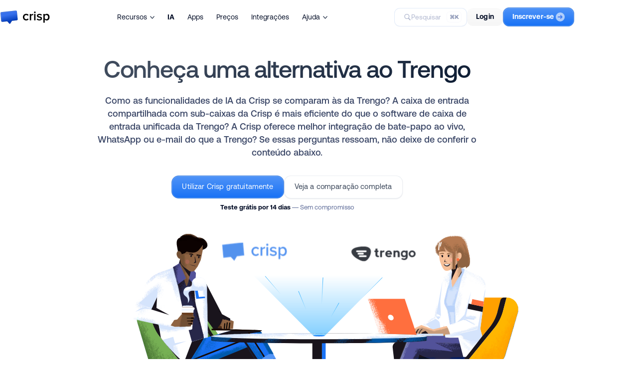

--- FILE ---
content_type: text/html;charset=utf-8
request_url: https://crisp.chat/pt/alternatives/trengo/
body_size: 66546
content:
<!DOCTYPE html><html  dir="ltr" lang="pt"><head><meta charset="utf-8"><meta name="viewport" content="width=device-width, initial-scale=1"><title>Alternativa ao Trengo | Try Crisp - #1 Para PMEs - Crisp</title><style> </style><style>@font-face{font-display:swap;font-family:Crisp Aeonik Pro Light;font-style:normal;font-weight:lighter;src:url(/_crisp/aeonikpro_light.CxN-CIEw.woff2) format("woff2")}@font-face{font-display:swap;font-family:Crisp Aeonik Pro Regular;font-style:normal;font-weight:400;src:url(/_crisp/aeonikpro_regular.CVLfaHXd.woff2) format("woff2")}@font-face{font-display:swap;font-family:Crisp Aeonik Pro Medium;font-style:normal;font-weight:400;src:url(/_crisp/aeonikpro_medium.NR6ee-b1.woff2) format("woff2")}@font-face{font-display:swap;font-family:Crisp Aeonik Pro Bold;font-style:normal;font-weight:700;src:url(/_crisp/aeonikpro_bold.DiukxAac.woff2) format("woff2")}@font-face{font-display:block;font-family:Crisp Inter Medium;font-style:normal;font-weight:400;src:url(/_crisp/inter_medium.DrI0ki-f.woff2) format("woff2")}@font-face{font-display:block;font-family:Crisp Inter Bold;font-style:normal;font-weight:700;src:url(/_crisp/inter_bold.CTICzzeq.woff2) format("woff2")}.font-sans-light{font-family:Crisp Aeonik Pro Light,sans-serif}.font-sans-regular{font-family:Crisp Aeonik Pro Regular,sans-serif}.font-sans-medium{font-family:Crisp Aeonik Pro Medium,sans-serif}.font-sans-bold{font-family:Crisp Aeonik Pro Bold,sans-serif}.font-title-medium{font-family:Crisp Inter Medium,sans-serif}.font-title-bold{font-family:Crisp Inter Bold,sans-serif}.animated{--animation-duration:.25s;animation-duration:var(--animation-duration);animation-fill-mode:both}.animated--infinite{animation-iteration-count:infinite}.animated--superfast{--animation-duration:.15s}.animated--fast{--animation-duration:.5s}.animated--semislow{--animation-duration:1s}.animated--slow{--animation-duration:1.5s}.animated--delayed{animation-delay:var(--animation-duration)}.animated--bounce-in,.animated--bounce-out,.animated--flip-out-x,.animated--flip-out-y{animation-duration:.75s}.animated--fade-in-up{animation-name:fadeInUp}.animated--fade-out-up{animation-name:fadeOutUp}.animated--fade-in-left{animation-name:fadeInLeft}.animated--fade-out-left{animation-name:fadeOutLeft}.animated--fade-in-right{animation-name:fadeInRight}.animated--fade-out-right{animation-name:fadeOutRight}.animated--fade-in-down{animation-name:fadeInDown}.animated--fade-out-down{animation-name:fadeOutDown}.animated--fade-in-up-small{animation-name:fadeInUpSmall}.animated--fade-in-down-small{animation-name:fadeInDownSmall}.animated--fade-in-down-tiny{animation-name:fadeInDownTiny}.animated--fade-out-down-small{animation-name:fadeOutDownSmall}.animated--fade-in{animation-name:fadeIn}.animated--fade-out{animation-name:fadeOut}.animated--zoom-in{animation-name:zoomIn}.animated--bounce-in{animation-name:bounceIn}@keyframes fadeInUp{0%{opacity:0;transform:translate3d(0,25px,0)}to{opacity:1;transform:translateZ(0)}}@keyframes fadeOutUp{0%{opacity:1;transform:translateZ(0)}to{opacity:0;transform:translate3d(0,25px,0)}}@keyframes fadeInLeft{0%{opacity:0;transform:translate3d(-25px,0,0)}to{opacity:1;transform:none}}@keyframes fadeOutLeft{0%{opacity:1;transform:translateZ(0)}to{opacity:0;transform:translate3d(-25px,0,0)}}@keyframes fadeInRight{0%{opacity:0;transform:translate3d(25px,0,0)}to{opacity:1;transform:none}}@keyframes fadeOutRight{0%{opacity:1;transform:translateZ(0)}to{opacity:0;transform:translate3d(25px,0,0)}}@keyframes fadeInDown{0%{opacity:0;transform:translate3d(0,-25px,0)}to{opacity:1;transform:translateZ(0)}}@keyframes fadeOutDown{0%{opacity:1;transform:translateZ(0)}to{opacity:0;transform:translate3d(0,-25px,0)}}@keyframes fadeInUpSmall{0%{opacity:0;transform:translate3d(0,6px,0)}to{opacity:1;transform:none}}@keyframes fadeInDownSmall{0%{opacity:0;transform:translate3d(0,-6px,0)}to{opacity:1;transform:none}}@keyframes fadeInDownTiny{0%{opacity:0;transform:translate3d(0,-2px,0)}to{opacity:1;transform:none}}@keyframes fadeOutDownSmall{0%{opacity:0;transform:translate3d(0,-6px,0)}to{opacity:1;transform:none}}@keyframes fadeIn{0%{opacity:0}to{opacity:1}}@keyframes fadeOut{0%{opacity:1}to{opacity:0}}@keyframes zoomIn{0%{opacity:0;transform:scale3d(.3,.3,.3)}50%{opacity:1}}@keyframes bounceIn{0%,20%,40%,60%,80%,to{animation-timing-function:cubic-bezier(.215,.61,.355,1)}0%{opacity:0;transform:scale3d(.3,.3,.3)}20%{transform:scale3d(1.1,1.1,1.1)}40%{transform:scale3d(.9,.9,.9)}60%{opacity:1;transform:scale3d(1.03,1.03,1.03)}80%{transform:scale3d(.97,.97,.97)}to{opacity:1;transform:scaleX(1)}}.fade-enter-active,.fade-leave-active{transition:opacity .5s ease}.fade-enter-from,.fade-leave-to{opacity:0}body{color:#242f47;font-family:Crisp Aeonik Pro Regular,sans-serif;font-size:16px}*{font-weight:400!important;margin:0;padding:0;-webkit-font-smoothing:subpixel-antialiased;-moz-osx-font-smoothing:auto}input,textarea{background:#f8f8fc;border:1px solid #555b61;border-radius:1px;color:#030d26;letter-spacing:.5px;outline-style:none;width:440px}input:focus,textarea:focus{border-color:#030d26}input[data-error=true],textarea[data-error=true]{border-color:#d41e1e}button:disabled,input:disabled,textarea:disabled{opacity:.5}input{font-size:16.2px;height:46px;line-height:44px;text-align:center}input:placeholder{color:#a1a1a1}input:-moz-placeholder,input::-moz-placeholder{color:#a1a1a1}input:-ms-input-placeholder{color:#a1a1a1}input::-webkit-input-placeholder{color:#a1a1a1}input[type=search]::-webkit-search-cancel-button,input[type=search]::-webkit-search-decoration{-webkit-appearance:none;appearance:none}textarea{font-size:13.5px;line-height:22px;padding:10px 16px;text-align:left}textarea:placeholder{color:#a1a1a1}textarea:-moz-placeholder,textarea::-moz-placeholder{color:#a1a1a1}textarea:-ms-input-placeholder{color:#a1a1a1}textarea::-webkit-input-placeholder{color:#a1a1a1}a,button{outline:0 none;transition:all .15s ease-in-out;transition-property:background,border,color}a{text-decoration:none}a,a:hover{cursor:pointer}a[data-disabled=true]{opacity:.25}a[data-disabled=true],a[data-disabled=true]:hover{cursor:not-allowed}ul{list-style-type:none}.link-obf{text-decoration:none}.link-obf,.link-obf:hover{cursor:pointer}.link-obf>*{pointer-events:none}::-moz-selection{background:#e8f1fe;color:inherit}::selection{background:#e8f1fe;color:inherit}html.dialog-open body{overflow:hidden}.wow{visibility:hidden}.hidden{display:none!important}.clear{clear:both!important;display:block!important}.dashed{border-bottom:1px dashed #ccc}.space{float:left;margin-inline-start:0}.noselect{-webkit-user-select:none;-moz-user-select:none;user-select:none}.lazy{background-image:none!important}.ellipsis{overflow:hidden!important;text-overflow:ellipsis!important;white-space:nowrap!important}svg.nuxt-icon{height:unset;margin-bottom:0;width:unset}@media(max-width:880px){body .crisp-client #crisp-chatbox-button{bottom:60px!important}body .crisp-client #crisp-chatbox-button>span>span,body .crisp-client #crisp-chatbox-chat{bottom:136px!important}body:has(.page-header--dropdown) .crisp-client #crisp-chatbox-button{bottom:110px!important}body:has(.page-header--dropdown) .crisp-client #crisp-chatbox-button>span>span{bottom:176px!important}body:has(.page-header--dropdown) .crisp-client #crisp-chatbox-chat{bottom:176px!important}}</style><style>.dev-current-breakpoint{background:#000;border:1px solid #fff;bottom:-2px;color:#fff;font-family:monospace;font-size:10px;left:-2px;padding:4px;position:fixed;z-index:9999}.dev-current-breakpoint .dev-current-breakpoint__size{display:none}.dev-current-breakpoint .dev-current-breakpoint__size--max{display:inline}@media(max-width:1280px){.dev-current-breakpoint .dev-current-breakpoint__size{display:none}.dev-current-breakpoint .dev-current-breakpoint__size--large{display:inline}}@media(max-width:1080px){.dev-current-breakpoint .dev-current-breakpoint__size{display:none}.dev-current-breakpoint .dev-current-breakpoint__size--medium{display:inline}}@media(max-width:880px){.dev-current-breakpoint .dev-current-breakpoint__size{display:none}.dev-current-breakpoint .dev-current-breakpoint__size--small{display:inline}}@media(max-width:640px){.dev-current-breakpoint .dev-current-breakpoint__size{display:none}.dev-current-breakpoint .dev-current-breakpoint__size--tiny{display:inline}}@media(max-width:540px){.dev-current-breakpoint .dev-current-breakpoint__size{display:none}.dev-current-breakpoint .dev-current-breakpoint__size--lilliput{display:inline}}</style><style>.error .error__illustration{color:#030d26;display:block;height:auto;margin:0 auto;max-width:120px;width:100%}.error .error__main{margin-top:48px}</style><style>.page-container{overflow-x:clip;position:relative}</style><style>.is-hidden{display:none!important}.page-header .page-header__bar,.page-header .page-header__dropdown,.page-header .page-header__ghost{border-bottom:1px solid transparent}.page-header .page-header__bar,.page-header .page-header__ghost{height:68px}.page-header .page-header__container{left:0;position:fixed;right:0;top:0;transition:top .2s ease-in-out;z-index:100}.page-header .page-header__bar{align-items:center;display:flex;position:relative;transition:all .2s linear;transition-property:background-color;z-index:2}.page-header .page-header__sub-bar{-webkit-backdrop-filter:blur(6px) saturate(160%) contrast(45%) brightness(140%);backdrop-filter:blur(6px) saturate(160%) contrast(45%) brightness(140%);background-color:#fffffff0;display:flex;flex-direction:column;max-width:100%;transform:translateZ(0);width:100%}.page-header .page-header__sub-bar .page-header__menu{display:none;height:50px}.page-header .page-header__inner{align-items:center;display:flex;justify-content:center}.page-header .page-header__middle,.page-header .page-header__right{align-items:center;display:flex;flex:0 1 auto}.page-header .page-header__left,.page-header .page-header__right{flex:0 0 auto}.page-header .page-header__left{display:flex}.page-header .page-header__middle{flex:1;padding-inline:42px}.page-header .page-header__right{gap:26px}.page-header .page-header__homepage{padding-block:8px}.page-header .page-header__homepage .page-header__logo{transition:transform .1s ease-in-out}.page-header .page-header__homepage:hover .page-header__logo{-webkit-mask-image:linear-gradient(hsla(0,0%,100%,.85),hsla(0,0%,100%,.85));mask-image:linear-gradient(#ffffffd9,#ffffffd9)}.page-header .page-header__homepage:active .page-header__logo{transform:scale(.97)}.page-header .page-header__menu{display:flex;font-size:14px;-webkit-user-select:none;-moz-user-select:none;user-select:none}.page-header .page-header__menu .page-header__menu-item,.page-header .page-header__menu .page-header__menu-item:last-child{margin-inline-end:0}.page-header .page-header__menu .page-header__menu-item .page-header__menu-link{align-items:center;border-radius:10px;color:#030d26;display:flex;padding:10px 13px;position:relative;transition:all .1s linear;transition-property:background-color,color}.page-header .page-header__menu .page-header__menu-item .page-header__menu-link:hover{background-color:#7d89b01f}.page-header .page-header__menu .page-header__menu-item .page-header__menu-link:active{background-color:#7d89b02e}.page-header .page-header__menu .page-header__menu-item .page-header__menu-link--dropdown,.page-header .page-header__menu .page-header__menu-item .page-header__menu-link--target{cursor:pointer}.page-header .page-header__menu .page-header__menu-item .page-header__menu-link .page-header__menu-arrow{color:transparent;margin-inline-start:6px;margin-bottom:-2px;transition:opacity .1s linear;width:9px}.page-header .page-header__menu .page-header__menu-item--deployed .page-header__menu-link,.page-header .page-header__menu .page-header__menu-item--deployed .page-header__menu-link:active,.page-header .page-header__menu .page-header__menu-item--deployed .page-header__menu-link:hover{background-color:#7d89b01f;color:#1972f5}.page-header .page-header__menu .page-header__menu-item--deployed .page-header__menu-link .page-header__menu-arrow{opacity:.4}.page-header .page-header__search{align-items:center;-webkit-backdrop-filter:blur(6px);backdrop-filter:blur(6px);background-color:#fff9;border:1px solid rgba(203,219,244,.55);border-radius:11px;box-shadow:0 1px 2px #00000008;box-sizing:border-box;color:#7d89b0;cursor:pointer;display:none;font-size:13.5px;gap:9px;line-height:34px;outline:0 solid transparent;padding:0 26px 1px 18px;-webkit-user-select:none;-moz-user-select:none;user-select:none}.page-header .page-header__search:active,.page-header .page-header__search:hover{border-color:#1972f5b3}.page-header .page-header__search:hover{background-color:#fffc;color:#404968;outline-color:#1972f526;outline-width:2.5px}.page-header .page-header__search:active{background-color:#ffffffa6;color:#5d6b98;outline-color:#1972f51a;outline-width:1px}.page-header .page-header__search--unavailable{color:#7d89b099;pointer-events:none}.page-header .page-header__search--unavailable .page-header__search-icon{opacity:.6}.page-header .page-header__search--revealed{display:flex}.page-header .page-header__search,.page-header .page-header__search .page-header__search-hotkey{transition:all .2s linear;transition-property:background-color,border,outline,color,box-shadow}.page-header .page-header__search .page-header__search-icon{margin-bottom:-1px}.page-header .page-header__search .page-header__search-label{display:none}.page-header .page-header__search .page-header__search-label--large{display:block}.page-header .page-header__search .page-header__search-hotkey{background-color:#fff;border:1px solid #f8f8fc;border-radius:6px;color:#5d6b98;font-size:11px;line-height:20px;margin-left:12px;margin-right:-16px;padding:0 5px}.page-header .page-header__actions{align-items:center;-moz-column-gap:7px;column-gap:7px;display:flex}.page-header .page-header__actions>*{flex:0 0 auto}.page-header .page-header__actions>:last-child{margin-inline-end:0}.page-header .page-header__actions .page-header__action--hide-small{display:none}.page-header .page-header__actions .page-header__action--signup img{margin-inline:14px -4px}.page-header .page-header__explainer{border-top:1px solid rgba(220,223,234,.6)}.page-header--floating .page-header__bar{-webkit-backdrop-filter:blur(6px) saturate(160%) contrast(45%) brightness(140%);backdrop-filter:blur(6px) saturate(160%) contrast(45%) brightness(140%);background-color:#fffffff0;border-color:#dcdfea99;transform:translateZ(0)}.page-header--floating.page-header--dropdown .page-header__bar,.page-header--floating.page-header--dropdown .page-header__dropdown{border-color:#dcdfea99;transition:none}.page-header--dropdown-sticky .page-header__ghost{height:119px}.page-header:not(.page-header--embedded) .page-header__bar{border-color:#dcdfea99}body:has(.page-progress--visible) .page-header .page-header__container{top:-200px}@media(max-width:1320px){.page-header .page-header__search{min-width:unset}.page-header .page-header__search .page-header__search-label--large{display:none}.page-header .page-header__search .page-header__search-label--small{display:block}}@media(max-width:1280px){.page-header .page-header__search{display:flex}.page-header .page-header__middle{justify-content:center}}@media(max-width:1080px){.page-header .page-header__menu .page-header__menu-item{margin-inline-end:0}.page-header .page-header__menu .page-header__menu-item--hide-medium{display:none}.page-header .page-header__search{background-color:#ffffffbf;height:34px;justify-content:center;padding:0;width:34px}.page-header .page-header__search .page-header__search-icon{margin-bottom:0;margin-left:-1px}.page-header .page-header__search .page-header__search-hotkey,.page-header .page-header__search .page-header__search-label{display:none}.page-header .page-header__middle{padding-inline:20px}.page-header .page-header__right{gap:18px}}@media(max-width:880px){.page-header .page-header__inner{justify-content:space-between}.page-header .page-header__middle{display:none}.page-header .page-header__sub-bar{bottom:0;flex-direction:column-reverse;position:fixed}.page-header .page-header__sub-bar .page-header__menu{align-items:center;border-top:1px solid rgba(220,223,234,.6);display:flex;justify-content:center}.page-header .page-header__sub-bar .page-header__menu-arrow{transform:rotate(180deg)}.page-header .page-header__bar{transition:top .2s ease-in-out!important}.page-header .page-header__dropdown{border-bottom-color:transparent!important}.page-header .page-header__explainer{display:none!important}.page-header .page-header__actions .page-header__action--hide-small{display:none}body:has(.page-progress--visible) .page-header .page-header__container{top:unset}body:has(.page-progress--visible) .page-header .page-header__bar{top:-100px}}@media(max-width:640px){.page-header .page-header__menu .page-header__menu-item--hide-tiny{display:none}.page-header .page-header__right{gap:14px}}@media(max-width:540px){.page-header .page-header__middle{justify-content:flex-end}.page-header .page-header__actions .page-header__tooltip--hide-lilliput{display:none}.page-header .page-header__menu{font-size:13px}.page-header .page-header__menu .page-header__menu-item--hide-lilliput{display:none}}</style><style>.page-wrapper{margin-inline:auto}.page-wrapper--blocks{position:relative}.page-wrapper--blocks>*{margin-bottom:44px}.page-wrapper--regular{max-width:1360px;width:calc(100% - 256px)}.page-wrapper--wide{max-width:1800px;width:calc(100% - 80px)}.page-wrapper--wide .page-wrapper--regular{width:calc(100% - 176px)}@media(max-width:1280px){.page-wrapper--regular{width:calc(100% - 128px)}.page-wrapper--wide,.page-wrapper .page-wrapper--regular{width:calc(100% - 64px)}}@media(max-width:1080px){.page-wrapper--regular{width:calc(100% - 84px)}.page-wrapper--wide{width:calc(100% - 52px)}.page-wrapper .page-wrapper--regular{width:calc(100% - 32px)}}@media(max-width:880px){.page-wrapper--regular{width:calc(100% - 48px)}.page-wrapper--wide{width:calc(100% - 40px)}.page-wrapper .page-wrapper--regular{width:calc(100% - 8px)}}@media(max-width:640px){.page-wrapper--regular{width:calc(100% - 40px)}.page-wrapper--wide{width:calc(100% - 28px)}.page-wrapper .page-wrapper--regular{width:calc(100% - 12px)}}@media(max-width:540px){.page-wrapper--regular{width:calc(100% - 32px)}.page-wrapper--wide,.page-wrapper .page-wrapper--regular{width:calc(100% - 16px)}}</style><style>.common-logo{background-position:0;background-repeat:no-repeat;background-size:contain;display:block}.common-logo--default.common-logo--logo{background-image:url(/_crisp/logo_default.CAcEYNWF.svg?data)}.common-logo--default.common-logo--icon{background-image:url("data:image/svg+xml;charset=utf-8,%3Csvg xmlns='http://www.w3.org/2000/svg' xmlns:xlink='http://www.w3.org/1999/xlink' width='48' height='38' viewBox='0 0 48 38'%3E%3Cdefs%3E%3Cpath id='a' d='M0 0h1600v13740H0z'/%3E%3Cpath id='b' d='M0 0h47.602v36.78H0z'/%3E%3Cpath id='d' d='m45.337 2.77.003.024 2.166 20.878a3 3 0 0 1-2.647 3.29l-12.926 1.46-4.767 7.554a1.5 1.5 0 0 1-2.342.248l-6.16-6.304-13.17 1.489a3 3 0 0 1-3.322-2.685L.094 7.786a3 3 0 0 1 2.653-3.278L42.023.122a3 3 0 0 1 3.314 2.649'/%3E%3ClinearGradient id='c' x1='60.317%25' x2='45.545%25' y1='83.851%25' y2='31.557%25'%3E%3Cstop offset='0%25' stop-color='%23003ab8'/%3E%3Cstop offset='100%25' stop-color='%233770ec'/%3E%3C/linearGradient%3E%3Cfilter id='e' width='111.6%25' height='115%25' x='-5.8%25' y='-7.5%25' filterUnits='objectBoundingBox'%3E%3CfeMorphology in='SourceAlpha' radius='1.5' result='shadowSpreadInner1'/%3E%3CfeGaussianBlur in='shadowSpreadInner1' result='shadowBlurInner1' stdDeviation='1.5'/%3E%3CfeOffset dx='1' dy='1' in='shadowBlurInner1' result='shadowOffsetInner1'/%3E%3CfeComposite in='shadowOffsetInner1' in2='SourceAlpha' k2='-1' k3='1' operator='arithmetic' result='shadowInnerInner1'/%3E%3CfeColorMatrix in='shadowInnerInner1' values='0 0 0 0 1 0 0 0 0 1 0 0 0 0 1 0 0 0 0.156523164 0'/%3E%3C/filter%3E%3C/defs%3E%3Cg fill='none' fill-rule='evenodd' transform='translate(-120 -12495)'%3E%3Cuse xlink:href='%23a' fill='%23fff'/%3E%3Cg transform='rotate(.25 -2863735.564 33768.215)'%3E%3Cuse xlink:href='%23d' fill='url(%23c)'/%3E%3Cuse xlink:href='%23d' fill='%23000' filter='url(%23e)'/%3E%3Cpath stroke='%23000' stroke-linejoin='square' stroke-opacity='.146' d='M42.078.619a2.5 2.5 0 0 1 1.839.532c.5.399.847.99.923 1.671l2.169 20.902c.07.682-.14 1.33-.54 1.825-.398.496-.985.84-1.666.917l-13.165 1.486-4.895 7.758a.997.997 0 0 1-1.335.338l-6.558-6.652-13.412 1.516a2.5 2.5 0 0 1-1.839-.529 2.5 2.5 0 0 1-.925-1.668L.592 7.736a2.5 2.5 0 0 1 .544-1.82c.4-.493.986-.835 1.666-.911Z'/%3E%3C/g%3E%3C/g%3E%3C/svg%3E")}.common-logo--black.common-logo--logo{background-image:url("data:image/svg+xml;charset=utf-8,%3Csvg xmlns='http://www.w3.org/2000/svg' width='136' height='37' viewBox='0 0 136 37'%3E%3Cpath d='M71.47 27.432c3.384 0 5.436-1.44 6.66-3.096l-2.484-2.304c-.972 1.332-2.304 2.052-3.996 2.052-3.168 0-5.256-2.412-5.256-5.796s2.088-5.76 5.256-5.76q2.538 0 3.996 2.052l2.484-2.304c-1.224-1.656-3.276-3.096-6.66-3.096-5.292 0-9 3.852-9 9.108 0 5.292 3.708 9.144 9 9.144M84.984 27V15.156c.756-1.224 2.88-2.304 4.464-2.304q.702 0 1.188.108V9.216c-2.268 0-4.356 1.296-5.652 2.952V9.612h-3.78V27zM95.33 7.488c1.295 0 2.34-1.044 2.34-2.34s-1.045-2.34-2.34-2.34c-1.26 0-2.34 1.044-2.34 2.34s1.08 2.34 2.34 2.34M97.236 27V9.612h-3.78V27zM107.835 27.432c4.68 0 7.236-2.34 7.236-5.4 0-6.912-10.512-4.608-10.512-7.704 0-1.224 1.26-2.124 3.24-2.124 2.16 0 4.104.9 5.148 2.088l1.584-2.664c-1.584-1.404-3.816-2.448-6.768-2.448-4.392 0-6.84 2.448-6.84 5.292 0 6.66 10.512 4.212 10.512 7.632 0 1.368-1.152 2.34-3.42 2.34s-4.68-1.188-5.904-2.448l-1.728 2.736c1.8 1.764 4.5 2.7 7.452 2.7M128.009 27.432c4.5 0 7.704-3.42 7.704-9.144s-3.204-9.108-7.704-9.108c-2.268 0-4.284 1.08-5.58 2.808V9.612h-3.78v24.012h3.78v-9.036c1.404 1.872 3.384 2.844 5.58 2.844m-1.116-3.348c-1.764 0-3.636-1.08-4.464-2.34v-6.876c.828-1.296 2.7-2.34 4.464-2.34 2.988 0 4.896 2.412 4.896 5.76 0 3.384-1.908 5.796-4.896 5.796M46.007 2.865l.003.023 2.074 20.888a3 3 0 0 1-2.661 3.279L32.49 28.458l-4.8 7.533a1.5 1.5 0 0 1-2.343.238l-6.132-6.331L6.04 31.329a3 3 0 0 1-3.31-2.7L.742 7.683a3 3 0 0 1 2.666-3.266L42.704.202a3 3 0 0 1 3.303 2.663'/%3E%3C/svg%3E")}.common-logo--black.common-logo--icon{background-image:url("data:image/svg+xml;charset=utf-8,%3Csvg xmlns='http://www.w3.org/2000/svg' xmlns:xlink='http://www.w3.org/1999/xlink' width='48' height='38' viewBox='0 0 48 38'%3E%3Cdefs%3E%3Cpath id='a' d='M0 0h1600v13740H0z'/%3E%3Cpath id='b' d='M0 0h47.602v36.78H0z'/%3E%3C/defs%3E%3Cg fill='none' fill-rule='evenodd' transform='translate(-120 -12495)'%3E%3Cuse xlink:href='%23a' fill='%23fff'/%3E%3Cpath fill='%23000' d='m165.405 12498.654.003.023 2.075 20.888a3 3 0 0 1-2.662 3.279l-12.932 1.403-4.8 7.533a1.5 1.5 0 0 1-2.343.238l-6.132-6.331-13.176 1.431a3 3 0 0 1-3.31-2.7l-1.987-20.947a3 3 0 0 1 2.667-3.266l39.295-4.214a3 3 0 0 1 3.302 2.663'/%3E%3C/g%3E%3C/svg%3E")}.common-logo--small{height:26px}.common-logo--small.common-logo--logo{width:87px}.common-logo--small.common-logo--icon{width:33px}.common-logo--medium{height:30px}.common-logo--medium.common-logo--logo{width:100px}.common-logo--medium.common-logo--icon{width:38px}.common-logo--large{height:36px}.common-logo--large.common-logo--logo{width:120px}.common-logo--large.common-logo--icon{width:46px}</style><style>.nuxt-icon{height:1em;margin-bottom:.125em;vertical-align:middle;width:1em}.nuxt-icon--fill,.nuxt-icon--fill *{fill:currentColor}</style><style>.common-icon{-o-object-fit:contain;object-fit:contain}.common-icon--block{display:block}.common-icon--grayscaled{filter:grayscale(100%)}</style><style>.common-tooltip{--tooltip-x-offset:0%;cursor:context-menu;display:inline-block;position:relative}.common-tooltip .common-tooltip__overlay{cursor:default;display:block;font-weight:400;line-height:17px;opacity:0;position:absolute;transition:all .15s linear;transition-property:opacity,transform;-webkit-user-select:none;-moz-user-select:none;user-select:none;visibility:hidden;z-index:1000}.common-tooltip .common-tooltip__value{-webkit-backdrop-filter:blur(4px);backdrop-filter:blur(4px);background-color:#ffffffe6;border:1px solid rgba(220,223,234,.6);border-radius:10px;box-shadow:0 3px 6px #1018280d;display:inline-block;font-size:12px;letter-spacing:.15px;max-width:min(300px,80vw);padding:7px 12px 8px;text-align:center;-webkit-user-select:none;-moz-user-select:none;user-select:none;width:-moz-max-content;width:max-content}.common-tooltip .common-tooltip__value,.common-tooltip .common-tooltip__value a{color:#344055}.common-tooltip .common-tooltip__value a{text-decoration:underline}.common-tooltip .common-tooltip__wrapped{display:inline-block}.common-tooltip--top .common-tooltip__overlay{bottom:100%;padding-bottom:7px;transform:translateY(-2px) translate(var(--tooltip-x-offset))}.common-tooltip--bottom .common-tooltip__overlay{padding-top:7px;top:100%;transform:translateY(2px) translate(var(--tooltip-x-offset))}.common-tooltip--left .common-tooltip__overlay{text-align:left}.common-tooltip--center{--tooltip-x-offset:-50%}.common-tooltip--center .common-tooltip__overlay{left:50%;text-align:center}.common-tooltip--center .common-tooltip__overlay .common-tooltip__value{bottom:100%;left:50%;position:absolute;transform:translate(-50%)}.common-tooltip--right .common-tooltip__overlay{right:-8px;text-align:right}.common-tooltip--block{display:block}.common-tooltip--auto-width .common-tooltip__overlay{width:100%}.common-tooltip--visible .common-tooltip__overlay{opacity:1;visibility:visible}.common-tooltip--visible.common-tooltip--bottom .common-tooltip__overlay,.common-tooltip--visible.common-tooltip--top .common-tooltip__overlay{transform:translateY(0) translate(var(--tooltip-x-offset))}</style><style>.common-button{align-items:center;border:1px solid transparent;cursor:pointer;display:inline-flex;justify-content:center;transition:all .1s linear;transition-property:border-color,transform;-webkit-user-select:none;-moz-user-select:none;user-select:none}.common-button:active{transform:translateY(1px)}.common-button .common-button__icon{fill:currentcolor}.common-button .common-button__icon--left{margin-inline-end:6px}.common-button .common-button__icon--right{margin-inline-start:4px}.common-button .common-button__label{font-style:normal}.common-button--disabled{opacity:.5;pointer-events:none}.common-button--small{border-radius:12px;padding:6px 18px}.common-button--small .common-button__label{font-size:14px;letter-spacing:.1px;line-height:26px;margin-top:-2px}.common-button--small.common-button--roundish{border-radius:20px}.common-button--medium{border-radius:14px;padding:10px 20px}.common-button--medium .common-button__label{font-size:14.5px;letter-spacing:.15px;line-height:27px;margin-top:-3px}.common-button--medium.common-button--roundish{border-radius:30px}.common-button--large{border-radius:16px;padding:12px 22px}.common-button--large .common-button__label{font-size:20px;letter-spacing:.2px;line-height:28px;margin-top:-4px}.common-button--large.common-button--roundish{border-radius:40px}.common-button--black{border-color:#030d26}.common-button--black:hover{border-color:#4a5164}.common-button--blue{border-color:#3d7fde}.common-button--blue:hover{border-color:#1d58ac}.common-button--purple{border-color:#8949f3}.common-button--purple:hover{border-color:#5b0fdb}.common-button--white{border-color:#12376914}.common-button--white:hover{border-color:#12376930}.common-button--orange{border-color:#ff602a}.common-button--orange:hover{border-color:#d73700}.common-button--teal{border-color:#1c717c}.common-button--teal:hover{border-color:#0d353a}.common-button--dark-grey{border-color:#030d26}.common-button--dark-grey:hover{border-color:#4a5164}.common-button--black{background:linear-gradient(180deg,#ffffff29,#fff0),#030d26;box-shadow:inset 0 0 0 1px #030d26;color:#fff}.common-button--grey{-webkit-backdrop-filter:blur(7px);backdrop-filter:blur(7px);background:linear-gradient(180deg,#00000005,#0000000a);border:0;color:#030d26}.common-button--grey:active,.common-button--grey:hover{background:linear-gradient(180deg,#00000008,#0000000f)}.common-button--dark-grey{background:linear-gradient(180deg,#ffffff29,#fff0),#212121;box-shadow:inset 0 0 0 1px #212121;color:#fff}.common-button--blue{background:linear-gradient(180deg,#ffffff3d,#fff0),#1972f5;box-shadow:inset 0 0 0 1px #fff3;color:#fff}.common-button--teal{background:linear-gradient(180deg,#ffffff24,#fff0),#20808d;border-color:#20808d}.common-button--orange,.common-button--teal{box-shadow:inset 0 0 0 1px #ffffff1a;color:#fff}.common-button--orange{background:linear-gradient(180deg,#ffffff24,#fff0),#ff8258;border-color:#ff6f3e}.common-button--green{background:linear-gradient(180deg,#ffffff24,#fff0),#6bba4e;border-color:#5fac43}.common-button--green,.common-button--purple{box-shadow:inset 0 0 0 1px #ffffff1a;color:#fff}.common-button--purple{background:linear-gradient(180deg,#ffffff2e,#fff0),#955cf4}.common-button--white{background:#fff;box-shadow:0 1px 2px #2a3b511f;color:#344054}.common-button--white:active{box-shadow:0 1px 1px #2a3b511a}.common-button--white-blue{background:#fff;border:1px solid rgba(25,114,245,.3);box-shadow:0 1px 2px #2a3b511f;color:#1972f5e6;transition:all .1s linear}.common-button--white-blue:active,.common-button--white-blue:hover{border:1px solid rgba(25,114,245,.6);box-shadow:0 1px 1px #2a3b511a;color:#1972f5}.common-button--white-green{background:#fff;border:1px solid rgba(95,172,67,.3);box-shadow:0 1px 2px #2a3b511f;color:#5fac43e6;transition:all .1s linear}.common-button--white-green:active,.common-button--white-green:hover{border:1px solid rgba(95,172,67,.6);box-shadow:0 1px 1px #2a3b511a;color:#5fac43}.common-button--white-orange{background:#fff;border:1px solid rgba(255,111,62,.3);box-shadow:0 1px 2px #2a3b511f;color:#ff6f3ee6;transition:all .1s linear}.common-button--white-orange:active,.common-button--white-orange:hover{border:1px solid rgba(255,111,62,.6);box-shadow:0 1px 1px #2a3b511a;color:#ff6f3e}</style><style>.page-header-dropdown .page-header-dropdown__wrapper{display:flex;inset-inline:0;margin:0;max-width:100%;overflow-x:auto;overflow-y:hidden;padding:0;position:relative;scrollbar-width:none;width:100%}.page-header-dropdown .page-header-dropdown__wrapper--scrollable-left{-webkit-mask-image:linear-gradient(90deg,transparent,transparent 38px,#000 56px,#000);mask-image:linear-gradient(90deg,transparent,transparent 38px,#000 56px,#000)}.page-header-dropdown .page-header-dropdown__wrapper--scrollable-right{-webkit-mask-image:linear-gradient(270deg,transparent,transparent 38px,#000 56px,#000);mask-image:linear-gradient(270deg,transparent,transparent 38px,#000 56px,#000)}.page-header-dropdown .page-header-dropdown__wrapper--scrollable-both{-webkit-mask-image:linear-gradient(270deg,transparent,transparent 38px,#000 56px,#000,#000 calc(100% - 56px),transparent calc(100% - 38px),transparent);mask-image:linear-gradient(270deg,transparent,transparent 38px,#000 56px,#000,#000 calc(100% - 56px),transparent calc(100% - 38px),transparent)}.page-header-dropdown .page-header-dropdown__menu,.page-header-dropdown .page-header-dropdown__wrapper{flex:1}.page-header-dropdown .page-header-dropdown__scroll-icon{align-items:center;display:flex;height:48px;justify-content:center;pointer-events:none;position:absolute;top:0;width:48px;z-index:2}.page-header-dropdown .page-header-dropdown__scroll-icon--left{left:0}.page-header-dropdown .page-header-dropdown__scroll-icon--right{right:0}.page-header-dropdown .page-header-dropdown__menu{display:flex;justify-content:center}.page-header-dropdown .page-header-dropdown__menu .page-header-dropdown__item{display:flex;flex-direction:column;padding:6px 4px;position:relative}.page-header-dropdown .page-header-dropdown__menu .page-header-dropdown__item .page-header-dropdown__link{align-items:center;display:flex;justify-content:center;padding:6px 12px;white-space:nowrap}.page-header-dropdown .page-header-dropdown__menu .page-header-dropdown__item .page-header-dropdown__link--hovered .page-header-dropdown__title,.page-header-dropdown .page-header-dropdown__menu .page-header-dropdown__item .page-header-dropdown__link:hover .page-header-dropdown__title{color:#1972f5}.page-header-dropdown .page-header-dropdown__menu .page-header-dropdown__item .page-header-dropdown__link>*{display:block}.page-header-dropdown .page-header-dropdown__menu .page-header-dropdown__item .page-header-dropdown__link .page-header-dropdown__icon{color:#1972f5;margin-top:-2px;margin-inline:-3px 6px}.page-header-dropdown .page-header-dropdown__menu .page-header-dropdown__item .page-header-dropdown__link .page-header-dropdown__title{font-size:14px;line-height:24px;margin-top:-2px}.page-header-dropdown .page-header-dropdown__menu .page-header-dropdown__item:after{background-color:#1972f5;content:"";height:0;inset-inline:0;bottom:-1px;position:absolute;transition:height .1s linear;z-index:3}.page-header-dropdown .page-header-dropdown__menu .page-header-dropdown__item--active:after{height:4px}@media(max-width:1280px){.page-header-dropdown .page-header-dropdown__menu{justify-content:center}.page-header-dropdown .page-header-dropdown__menu .page-header-dropdown__item{flex:0}}@media(max-width:1080px){.page-header-dropdown .page-header-dropdown__wrapper{padding:0;width:100%}.page-header-dropdown .page-header-dropdown__menu .page-header-dropdown__item{padding:6px 2px}.page-header-dropdown .page-header-dropdown__menu .page-header-dropdown__item .page-header-dropdown__link{padding:6px 8px}.page-header-dropdown .page-header-dropdown__menu .page-header-dropdown__item .page-header-dropdown__link .page-header-dropdown__icon{height:15px;margin-inline:-3px 3px;width:15px}.page-header-dropdown .page-header-dropdown__menu .page-header-dropdown__item .page-header-dropdown__link .page-header-dropdown__title{font-size:12px}}@media(max-width:880px){.page-header-dropdown{border-bottom:0;border-top:1px solid transparent;bottom:50px}.page-header-dropdown .page-header-dropdown__wrapper{padding:0 20px;width:calc(100% - 40px)}.page-header-dropdown .page-header-dropdown__menu .page-header-dropdown__item:after{bottom:unset;top:0}}@media(hover:none){.page-header-dropdown .page-header-dropdown__menu .page-header-dropdown__item .page-header-dropdown__link:hover{border-color:transparent;box-shadow:none;outline-color:transparent}.page-header-dropdown .page-header-dropdown__menu .page-header-dropdown__item .page-header-dropdown__link:hover span{color:unset!important}.page-header-dropdown .page-header-dropdown__menu .page-header-dropdown__item .page-header-dropdown__link:active span{color:#1972f5!important}}</style><style>.common-grid-link{background-color:transparent;border:1px solid transparent;border-radius:12px;color:#030d26;outline:0 solid transparent;outline-offset:1px;transition:all .1s linear;transition-property:outline,transform}.common-grid-link--hovered,.common-grid-link:hover{border-color:#1972f5;cursor:pointer;outline-color:#1972f526;outline-width:1.5px}.common-grid-link--hovered,.common-grid-link--hovered:active,.common-grid-link:hover,.common-grid-link:hover:active{box-shadow:0 1px 1px #1018280d}.common-grid-link--hovered:active,.common-grid-link:hover:active{outline-color:#1972f51a;outline-width:1px;transform:translateY(1px)}.common-grid-link--selected{color:#1972f5}.common-grid-link--background{background-color:#ffffff80;border-color:#dcdfea;box-shadow:0 1px 2px #1018280d}</style><style>.page-content{background-color:#fff;padding-bottom:160px;padding-top:58px}.page-content--showcase{padding-top:0}@media(max-width:1080px){.page-content{padding-bottom:120px}}@media(max-width:640px){.page-content:not(.page-content--showcase){padding-bottom:90px;padding-top:52px}}</style><style>.alternatives-slug .alternatives-slug__faq{margin-bottom:0;margin-top:80px}</style><style>.common-lightbox{position:fixed;z-index:9999999}.common-lightbox .common-lightbox__container{align-items:center;background:#0006;cursor:zoom-out;display:flex;inset:0;justify-content:center;padding:4rem;position:fixed}.common-lightbox picture{height:100%;width:100%}.common-lightbox picture img{height:100%;-o-object-fit:contain;object-fit:contain;opacity:0;transition:opacity .15s ease-in-out;width:100%}.common-lightbox .common-lightbox__close-button{position:absolute;top:0;transform:translateY(25%)}.common-lightbox--loaded picture img{opacity:1}@media(max-width:1080px){.common-lightbox{display:none}}@media(min-width:1080px){.lightboxable{cursor:zoom-in}}</style><style>.page-entice{background-color:#fff}.page-entice .page-entice__wrapper{padding-bottom:160px;position:relative;z-index:1}@media(max-width:1080px){.page-entice .page-entice__wrapper{padding-bottom:100px}}</style><style>.common-generic-cta{background-color:#242f47;border-radius:46px;display:flex;min-height:428px;position:relative;width:100%}.common-generic-cta .common-generic-cta__illustration{position:absolute}.common-generic-cta .common-generic-cta__illustration--background{inset:0;overflow:hidden;z-index:0}.common-generic-cta .common-generic-cta__illustration--background img,.common-generic-cta .common-generic-cta__illustration--background:after{border-radius:46px}.common-generic-cta .common-generic-cta__illustration--background:after{background-image:linear-gradient(90deg,#242f47 55%,#242f4780);content:"";inset:0;position:absolute}.common-generic-cta .common-generic-cta__illustration--background img{height:100%;-o-object-fit:cover;object-fit:cover;width:100%}.common-generic-cta .common-generic-cta__illustration--dots{bottom:calc(100% - 45px);right:168px;width:360px;z-index:1}.common-generic-cta .common-generic-cta__illustration--persona{bottom:-80px;right:40px;z-index:3}.common-generic-cta .common-generic-cta__illustration--persona img{width:150px}.common-generic-cta .common-generic-cta__illustration--reception{bottom:-3px;right:100px;z-index:2}.common-generic-cta .common-generic-cta__illustration--reception img{width:550px}.common-generic-cta .common-generic-cta__wrapper{position:relative;z-index:4}.common-generic-cta .common-generic-cta__content{align-items:flex-start;align-self:stretch;display:flex;flex:1 0 0;flex-direction:column;gap:35px;justify-content:center;max-width:560px;padding:20px 12px 20px 0}.common-generic-cta .common-generic-cta__content p{color:#fff;font-size:40px;line-height:46px}.common-generic-cta .common-generic-cta__button--demo{margin-top:8px}@media(max-width:1360px){.common-generic-cta .common-generic-cta__content{max-width:460px}.common-generic-cta .common-generic-cta__content p{font-size:32px;line-height:44px}}@media(max-width:1280px){.common-generic-cta{justify-content:center;min-height:350px}.common-generic-cta .common-generic-cta__content{align-items:center;gap:28px;max-width:unset;padding:24px;text-align:center}.common-generic-cta .common-generic-cta__illustration--persona,.common-generic-cta .common-generic-cta__illustration--reception{display:none}.common-generic-cta .common-generic-cta__illustration--dots{bottom:calc(100% - 28px);left:50%;transform:translate(-50%)}.common-generic-cta .common-generic-cta__illustration--background:after{background-color:#242f47eb;background-image:none}}@media(max-width:880px){.common-generic-cta{border-radius:32px;min-height:auto;padding-block:30px}.common-generic-cta .common-generic-cta__content{max-width:100%;padding-inline:40px}.common-generic-cta .common-generic-cta__content p{font-size:30px;line-height:40px}.common-generic-cta .common-generic-cta__illustration--dots{display:none}.common-generic-cta .common-generic-cta__illustration--background img,.common-generic-cta .common-generic-cta__illustration--background:after{border-radius:32px}.common-generic-cta .common-generic-cta__badges{display:none}}@media(max-width:640px){.common-generic-cta .common-generic-cta__content{padding-inline:20px}.common-generic-cta .common-generic-cta__content p{font-size:26px;line-height:34px}}@media(max-width:540px){.common-generic-cta .common-generic-cta__content{padding-inline:5px}}</style><style>.common-badge-list{align-items:flex-start;display:flex;gap:2px}</style><style>.common-badge-list-item{display:flex;list-style:none}</style><style>.common-buttons{align-items:flex-start;display:flex;flex-flow:row wrap;gap:12px;justify-content:center}</style><style>.common-signup-cta .common-signup-cta__field{align-items:center;background-color:#fff;border-radius:40px;box-shadow:0 2.5px #00000012;-moz-column-gap:8px;column-gap:8px;display:flex;margin-inline:auto;outline:1px solid rgba(0,0,0,.06);padding:8px;transition:outline .1s ease-in-out;width:-moz-fit-content;width:fit-content}.common-signup-cta .common-signup-cta__button{padding:12px 100px}.common-signup-cta .common-signup-cta__button img{margin-inline:12px -6px}.common-signup-cta .common-signup-cta__button--small{display:none}.common-signup-cta .common-signup-cta__explainer{margin-top:9px;text-align:center}.common-signup-cta--focused .common-signup-cta__field{outline:3px solid rgba(25,114,245,.45);outline-offset:1px}.common-signup-cta--small input{max-width:190px}.common-signup-cta--medium input{max-width:240px}@media(max-width:640px){.common-signup-cta .common-signup-cta__button--large{display:none}.common-signup-cta .common-signup-cta__button--small{display:flex}.common-signup-cta--medium input,.common-signup-cta--small input{max-width:190px}}</style><style>.common-explainer{font-size:13px;line-height:16px}.common-explainer--black{color:#5d6b98}.common-explainer--black>:first-child{color:#030d26}.common-explainer--white{color:#ffffff80}.common-explainer--white>:first-child{color:#fff}</style><style>.page-footer .page-footer__wrapper{position:relative}.page-footer .page-footer__part{display:flex}.page-footer .page-footer__decor,.page-footer .page-footer__main{border-radius:46px}.page-footer .page-footer__main .page-footer__part{padding-block:30px}.page-footer .page-footer__main .page-footer__locale{margin-top:30px;max-width:280px;width:100%}.page-footer .page-footer__main .page-footer__motto{color:#030d26;font-size:15px;margin-top:20px}.page-footer .page-footer__main .page-footer__motto .page-footer__motto-line{margin-top:6px}.page-footer .page-footer__main .page-footer__motto .page-footer__motto-line:first-child{margin-top:0}.page-footer .page-footer__main .page-footer__motto .page-footer__motto-line:nth-child(2){font-style:italic}.page-footer .page-footer__main .page-footer__externals{align-items:center;-moz-column-gap:14px;column-gap:14px;display:flex}.page-footer .page-footer__main .page-footer__externals--socials{margin-top:30px}.page-footer .page-footer__main .page-footer__externals--socials .page-footer__social{margin-bottom:-3px}.page-footer .page-footer__main .page-footer__externals--app{margin-top:12px}.page-footer .page-footer__main .page-footer__externals .page-footer__externals-label{color:#667085;font-size:14px;line-height:20px;min-width:54px}.page-footer .page-footer__main .page-footer__social{align-items:center;-moz-column-gap:10px;column-gap:10px;display:flex;font-size:13px}.page-footer .page-footer__main .page-footer__social .page-footer__social-link{text-decoration:none;transform-origin:center;transition:transform .1s ease-in-out}.page-footer .page-footer__main .page-footer__social .page-footer__social-link,.page-footer .page-footer__main .page-footer__social .page-footer__social-link .page-footer__social-icon{align-items:center;display:flex}.page-footer .page-footer__main .page-footer__social .page-footer__social-link .page-footer__social-icon{flex:0 0 auto;margin-inline-end:3px}.page-footer .page-footer__main .page-footer__social .page-footer__social-link:active{transform:scale(.95)}.page-footer .page-footer__main .page-footer__app{align-items:center;color:#1972f5;-moz-column-gap:3px;column-gap:3px;display:inline-flex;font-size:13.5px}.page-footer .page-footer__main .page-footer__app svg{margin-left:-2px}.page-footer .page-footer__main .page-footer__app svg>*{stroke:currentcolor}.page-footer .page-footer__main .page-footer__app:hover{text-decoration:underline;text-decoration-color:#dcdfea;text-decoration-thickness:1px}.page-footer .page-footer__main .page-footer__segments{display:flex;justify-content:flex-end}.page-footer .page-footer__main .page-footer__segments .page-footer__segment{margin-inline-end:24px;width:180px}.page-footer .page-footer__main .page-footer__segments .page-footer__segment:last-child{margin-inline-end:0}.page-footer .page-footer__main .page-footer__left{margin-inline-end:50px}.page-footer .page-footer__decor{aspect-ratio:1320/720;margin-top:20px;text-align:center;width:100%}.page-footer .page-footer__decor .page-footer__decor-glower{animation:flicker 5s linear infinite;bottom:34%;left:40.75%;position:absolute;width:32%;z-index:5}.page-footer .page-footer__decor .page-footer__decor-logo{margin-top:-6%;opacity:.2;position:relative;width:44.5%;z-index:6}.page-footer .page-footer__copyright .page-footer__part{align-items:center;font-size:14.5px;padding-block:24px}.page-footer .page-footer__copyright .page-footer__ownership{color:#667085;-webkit-user-select:none;-moz-user-select:none;user-select:none}.page-footer .page-footer__copyright .page-footer__crafted{align-items:center;color:#039;display:flex;-webkit-user-select:none;-moz-user-select:none;user-select:none}.page-footer .page-footer__copyright .page-footer__crafted:before{background-image:url("data:image/svg+xml;charset=utf-8,%3Csvg xmlns='http://www.w3.org/2000/svg' width='27' height='27' viewBox='0 0 26 27'%3E%3Cg fill='none' fill-rule='evenodd'%3E%3Ccircle cx='13' cy='13.5' r='13' fill='%23039'/%3E%3Cg fill='%23fc0' fill-rule='nonzero'%3E%3Cpath d='m13 3.389.324.998h1.05l-.85.617.325.998-.85-.617-.848.617.324-.998-.849-.617h1.05zM13 20.722l.324.998h1.05l-.85.617.325.998-.85-.617-.848.617.324-.998-.849-.617h1.05zM4.333 12.056l.325.998h1.05l-.85.617.324.998-.85-.617-.848.617.325-.998-.85-.617h1.05zM9.19 6.164l.326.999-.85-.617-.848.617.324-.998-.85-.617h1.05l.325-.998.324.998h1.05zM5.494 7.722l.325.998h1.05l-.85.617.324.998-.85-.617-.848.617.325-.998-.85-.617h1.05zM5.494 16.389l.325.998h1.05l-.85.617.324.998-.85-.617-.848.617.324-.998-.848-.617H5.17zM8.667 19.561l.324.998h1.05l-.85.617.325.998-.85-.617-.848.617.323-.998-.848-.617h1.049zM21.666 14.052l-.848.617.324-.998-.85-.617h1.05l.325-.998.324.998h1.05l-.85.617.325.998zM17.333 4.55l.325.998h1.05l-.85.617.324.998-.85-.617-.848.617.325-.998-.85-.617h1.05zM20.506 7.722l.324.998h1.05l-.85.617.325.998-.85-.617-.848.617.324-.998-.85-.617h1.05zM20.506 16.389l.324.998h1.05l-.85.616.325.999-.85-.617-.848.617.324-.998-.85-.617h1.05zM17.333 19.561l.325.998h1.05l-.85.616.324 1-.85-.618-.848.617.325-.998-.85-.617h1.05z'/%3E%3C/g%3E%3C/g%3E%3C/svg%3E");background-position:0;background-repeat:no-repeat;background-size:contain;content:"";flex:0 0 auto;height:20px;margin-inline-end:5px;width:20px}.page-footer .page-footer__left,.page-footer .page-footer__right{flex:0 0 auto}.page-footer .page-footer__left--full,.page-footer .page-footer__right--full{flex:1}.page-footer .page-footer__left{margin-inline-end:12px}.page-footer .page-footer__middle{flex:1;text-align:center}.page-footer .page-footer__right{margin-inline-start:12px}@keyframes flicker{0%,19.999%,22%,62.999%,64%,64.999%,70%,to{opacity:1}20%,21.999%,63%,63.999%,65%,69.999%{opacity:.84}}@media(max-width:1360px){.page-footer .page-footer__main .page-footer__segments .page-footer__segment{margin-inline-end:20px;width:160px}}@media(max-width:1280px){.page-footer .page-footer__main .page-footer__segments .page-footer__segment{margin-inline-end:16px;width:140px}}@media(max-width:1080px){.page-footer .page-footer__decor,.page-footer .page-footer__main{border-radius:40px}.page-footer .page-footer__main .page-footer__part{flex-direction:column}.page-footer .page-footer__main .page-footer__locale,.page-footer .page-footer__main .page-footer__logo{margin-inline:auto}.page-footer .page-footer__main .page-footer__motto{text-align:center}.page-footer .page-footer__main .page-footer__externals,.page-footer .page-footer__main .page-footer__segments{justify-content:center}.page-footer .page-footer__main .page-footer__externals .page-footer__externals-label{min-width:unset}.page-footer .page-footer__main .page-footer__segments{padding-top:48px}.page-footer .page-footer__main .page-footer__left,.page-footer .page-footer__main .page-footer__middle,.page-footer .page-footer__main .page-footer__right{flex:1}.page-footer .page-footer__main .page-footer__left{margin-inline-end:0}.page-footer .page-footer__main .page-footer__right{margin-inline-start:0}}@media(max-width:880px){.page-footer .page-footer__decor,.page-footer .page-footer__main{border-radius:32px}.page-footer .page-footer__wrapper{padding-bottom:126px}.page-footer .page-footer__main .page-footer__segments{display:grid;gap:20px;grid-template-columns:repeat(2,1fr);margin-inline:auto;max-width:350px}.page-footer .page-footer__main .page-footer__segments .page-footer__segment{margin-inline-end:0;width:100%}}@media(max-width:640px){.page-footer .page-footer__decor,.page-footer .page-footer__main{border-radius:24px}.page-footer .page-footer__copyright .page-footer__middle{text-align:right}.page-footer .page-footer__copyright .page-footer__right{display:none}}</style><style>.common-card{background-color:#fff;flex:1;font-style:normal}.common-card:hover{background-color:#fcfcfd}.common-card--feature,.common-card--white-feature{border:1px solid #eaecf5;border-radius:24px;box-shadow:inset 0 0 0 2px #fff;padding:2px}.common-card--feature,.common-card--feature:hover{background-color:#fcfcfd}.common-card--white-feature,.common-card--white-feature:hover{background-color:#fff}.common-card--gradient-feature{border-radius:24px}.common-card--testimonial{border:1px solid #eaecf5;border-radius:12px}.common-card--video-testimonial{border-radius:12px}.common-card--darker{background-color:#fcfcfd}</style><style>.common-social-icon{display:inline-block;line-height:0}.common-social-icon--black{color:#030d26}.common-social-icon--gray{color:#828ea1}.common-social-icon--small,.common-social-icon--small svg{height:16px;width:16px}.common-social-icon--medium,.common-social-icon--medium svg{height:20px;width:20px}.common-social-icon--large,.common-social-icon--large svg{height:24px;width:24px}</style><style>.page-footer-locale{position:relative}.page-footer-locale .page-footer-locale__button,.page-footer-locale .page-footer-locale__choices{border-radius:12px;box-shadow:0 1px 2px #1018280d}.page-footer-locale .page-footer-locale__option:before{background-color:#dcdfea;background-position:50%;background-repeat:no-repeat;background-size:contain;border-radius:100%;content:"";flex:0 0 auto;height:20px;margin-inline-end:8px;width:20px}.page-footer-locale .page-footer-locale__option .page-footer-locale__name{flex:1;font-size:13px;margin-top:-1px;-webkit-user-select:none;-moz-user-select:none;user-select:none}.page-footer-locale .page-footer-locale__option--en:before{background-image:url("data:image/svg+xml;charset=utf-8,%3Csvg xmlns='http://www.w3.org/2000/svg' width='20' height='20' fill='none' viewBox='0 0 20 20'%3E%3CclipPath id='a'%3E%3Cpath d='M0 0h20v20H0z'/%3E%3C/clipPath%3E%3Cg clip-path='url(%23a)'%3E%3Cpath fill='%23f0f0f0' d='M10 20c5.523 0 10-4.477 10-10S15.523 0 10 0 0 4.477 0 10s4.477 10 10 10'/%3E%3Cg fill='%23d80027'%3E%3Cpath d='M9.565 10H20c0-.903-.12-1.777-.345-2.609H9.565zM9.565 4.782h8.967a10 10 0 0 0-2.307-2.609h-6.66zM10 20a9.96 9.96 0 0 0 6.225-2.174H3.775A9.96 9.96 0 0 0 10 20M1.467 15.217h17.065a10 10 0 0 0 1.123-2.61H.345a10 10 0 0 0 1.122 2.61'/%3E%3C/g%3E%3Cpath fill='%230052b4' d='M4.632 1.562h.911l-.847.615.324.997-.848-.616-.848.616.28-.86c-.746.62-1.4 1.35-1.94 2.16h.293l-.54.393q-.126.21-.242.427l.258.793-.481-.35q-.18.381-.327.777l.284.874h1.048l-.848.616.324.996-.848-.616-.508.37Q.001 9.365 0 10h10V0a9.95 9.95 0 0 0-5.368 1.562M5.02 9l-.848-.616L3.324 9l.324-.996-.847-.616h1.047l.324-.997.324.997h1.047l-.847.616zm-.324-3.91.324.997-.848-.616-.848.616.324-.996-.847-.616h1.047l.324-.997.324.997h1.047zM8.606 9l-.847-.616L6.911 9l.324-.996-.848-.616h1.048l.324-.997.324.997H9.13l-.847.616zm-.323-3.91.324.997-.848-.616-.848.616.324-.996-.848-.616h1.048l.324-.997.324.997H9.13zm0-2.913.324.997-.848-.616-.848.616.324-.997-.848-.615h1.048L7.76.565l.324.997H9.13z'/%3E%3C/g%3E%3C/svg%3E")}.page-footer-locale .page-footer-locale__option--fr:before{background-image:url("data:image/svg+xml;charset=utf-8,%3Csvg xmlns='http://www.w3.org/2000/svg' width='512' height='512' viewBox='0 0 512 512'%3E%3Cmask id='a'%3E%3Ccircle cx='256' cy='256' r='256' fill='%23fff'/%3E%3C/mask%3E%3Cg mask='url(%23a)'%3E%3Cpath fill='%23eee' d='M167 0h178l25.9 252.3L345 512H167l-29.8-253.4z'/%3E%3Cpath fill='%230052b4' d='M0 0h167v512H0z'/%3E%3Cpath fill='%23d80027' d='M345 0h167v512H345z'/%3E%3C/g%3E%3C/svg%3E")}.page-footer-locale .page-footer-locale__option--de:before{background-image:url("data:image/svg+xml;charset=utf-8,%3Csvg xmlns='http://www.w3.org/2000/svg' width='512' height='512' viewBox='0 0 512 512'%3E%3Cmask id='a'%3E%3Ccircle cx='256' cy='256' r='256' fill='%23fff'/%3E%3C/mask%3E%3Cg mask='url(%23a)'%3E%3Cpath fill='%23ffda44' d='m0 345 256.7-25.5L512 345v167H0z'/%3E%3Cpath fill='%23d80027' d='m0 167 255-23 257 23v178H0z'/%3E%3Cpath fill='%23333' d='M0 0h512v167H0z'/%3E%3C/g%3E%3C/svg%3E")}.page-footer-locale .page-footer-locale__option--es:before{background-image:url("data:image/svg+xml;charset=utf-8,%3Csvg xmlns='http://www.w3.org/2000/svg' width='512' height='512' viewBox='0 0 512 512'%3E%3Cmask id='a'%3E%3Ccircle cx='256' cy='256' r='256' fill='%23fff'/%3E%3C/mask%3E%3Cg mask='url(%23a)'%3E%3Cpath fill='%23ffda44' d='m0 128 256-32 256 32v256l-256 32L0 384z'/%3E%3Cpath fill='%23d80027' d='M0 0h512v128H0zm0 384h512v128H0z'/%3E%3Cg fill='%23eee'%3E%3Cpath d='M144 304h-16v-80h16zm128 0h16v-80h-16z'/%3E%3Cellipse cx='208' cy='296' rx='48' ry='32'/%3E%3C/g%3E%3Cg fill='%23d80027'%3E%3Crect width='16' height='24' x='128' y='192' rx='8'/%3E%3Crect width='16' height='24' x='272' y='192' rx='8'/%3E%3Cpath d='M208 272v24a24 24 0 0 0 24 24 24 24 0 0 0 24-24v-24h-24z'/%3E%3C/g%3E%3Cg fill='%23ff9811'%3E%3Crect width='32' height='16' x='120' y='208' ry='8'/%3E%3Crect width='32' height='16' x='264' y='208' ry='8'/%3E%3Crect width='32' height='16' x='120' y='304' rx='8'/%3E%3Crect width='32' height='16' x='264' y='304' rx='8'/%3E%3Cpath d='M160 272v24c0 8 4 14 9 19l5-6 5 10a21 21 0 0 0 10 0l5-10 5 6c6-5 9-11 9-19v-24h-9l-5 8-5-8h-10l-5 8-5-8z'/%3E%3C/g%3E%3Cpath d='M122 252h172m-172 24h28m116 0h28'/%3E%3Cpath fill='%23d80027' d='M122 248a4 4 0 0 0-4 4 4 4 0 0 0 4 4h172a4 4 0 0 0 4-4 4 4 0 0 0-4-4zm0 24a4 4 0 0 0-4 4 4 4 0 0 0 4 4h28a4 4 0 0 0 4-4 4 4 0 0 0-4-4zm144 0a4 4 0 0 0-4 4 4 4 0 0 0 4 4h28a4 4 0 0 0 4-4 4 4 0 0 0-4-4z'/%3E%3Cpath fill='%23eee' d='M196 168c-7 0-13 5-15 11l-5-1c-9 0-16 7-16 16s7 16 16 16c7 0 13-4 15-11a16 16 0 0 0 17-4 16 16 0 0 0 17 4 16 16 0 1 0 10-20 16 16 0 0 0-27-5q-4.5-6-12-6m0 8c5 0 8 4 8 8 0 5-3 8-8 8-4 0-8-3-8-8 0-4 4-8 8-8m24 0c5 0 8 4 8 8 0 5-3 8-8 8-4 0-8-3-8-8 0-4 4-8 8-8m-44 10 4 1 4 8c0 4-4 7-8 7s-8-3-8-8c0-4 4-8 8-8m64 0c5 0 8 4 8 8 0 5-3 8-8 8-4 0-8-3-8-7l4-8z'/%3E%3Cpath fill='none' d='M220 284v12c0 7 5 12 12 12s12-5 12-12v-12z'/%3E%3Cpath fill='%23ff9811' d='M200 160h16v32h-16z'/%3E%3Cpath fill='%23eee' d='M208 224h48v48h-48z'/%3E%3Cpath fill='%23d80027' d='m248 208-8 8h-64l-8-8c0-13 18-24 40-24s40 11 40 24m-88 16h48v48h-48z'/%3E%3Crect width='20' height='32' x='222' y='232' fill='%23d80027' rx='10'/%3E%3Cpath fill='%23ff9811' d='M168 232v8h8v16h-8v8h32v-8h-8v-16h8v-8zm8-16h64v8h-64z'/%3E%3Cg fill='%23ffda44'%3E%3Ccircle cx='186' cy='202' r='6'/%3E%3Ccircle cx='208' cy='202' r='6'/%3E%3Ccircle cx='230' cy='202' r='6'/%3E%3C/g%3E%3Cpath fill='%23d80027' d='M169 272v43a24 24 0 0 0 10 4v-47zm20 0v47a24 24 0 0 0 10-4v-43z'/%3E%3Cg fill='%23338af3'%3E%3Ccircle cx='208' cy='272' r='16'/%3E%3Crect width='32' height='16' x='264' y='320' ry='8'/%3E%3Crect width='32' height='16' x='120' y='320' ry='8'/%3E%3C/g%3E%3C/g%3E%3C/svg%3E")}.page-footer-locale .page-footer-locale__option--fi:before{background-image:url("data:image/svg+xml;charset=utf-8,%3Csvg xmlns='http://www.w3.org/2000/svg' width='512' height='512' viewBox='0 0 512 512'%3E%3Cmask id='a'%3E%3Ccircle cx='256' cy='256' r='256' fill='%23fff'/%3E%3C/mask%3E%3Cg mask='url(%23a)'%3E%3Cpath fill='%23eee' d='M0 0h133.6l35.3 16.7L200.3 0H512v222.6l-22.6 31.7 22.6 35.1V512H200.3l-32-19.8-34.7 19.8H0V289.4l22.1-33.3L0 222.6z'/%3E%3Cpath fill='%230052b4' d='M133.6 0v222.6H0v66.8h133.6V512h66.7V289.4H512v-66.8H200.3V0z'/%3E%3C/g%3E%3C/svg%3E")}.page-footer-locale .page-footer-locale__option--nl:before{background-image:url("data:image/svg+xml;charset=utf-8,%3Csvg xmlns='http://www.w3.org/2000/svg' width='512' height='512' viewBox='0 0 512 512'%3E%3Cmask id='a'%3E%3Ccircle cx='256' cy='256' r='256' fill='%23fff'/%3E%3C/mask%3E%3Cg mask='url(%23a)'%3E%3Cpath fill='%23eee' d='m0 167 253.8-19.3L512 167v178l-254.9 32.3L0 345z'/%3E%3Cpath fill='%23a2001d' d='M0 0h512v167H0z'/%3E%3Cpath fill='%230052b4' d='M0 345h512v167H0z'/%3E%3C/g%3E%3C/svg%3E")}.page-footer-locale .page-footer-locale__option--pt:before{background-image:url("data:image/svg+xml;charset=utf-8,%3Csvg xmlns='http://www.w3.org/2000/svg' width='512' height='512' viewBox='0 0 512 512'%3E%3Cmask id='a'%3E%3Ccircle cx='256' cy='256' r='256' fill='%23fff'/%3E%3C/mask%3E%3Cg mask='url(%23a)'%3E%3Cpath fill='%236da544' d='M0 512h167l37.9-260.3L167 0H0z'/%3E%3Cpath fill='%23d80027' d='M512 0H167v512h345z'/%3E%3Ccircle cx='167' cy='256' r='89' fill='%23ffda44'/%3E%3Cpath fill='%23d80027' d='M116.9 211.5V267a50 50 0 1 0 100.1 0v-55.6H117z'/%3E%3Cpath fill='%23eee' d='M167 283.8c-9.2 0-16.7-7.5-16.7-16.7V245h33.4v22c0 9.2-7.5 16.7-16.7 16.7z'/%3E%3C/g%3E%3C/svg%3E")}.page-footer-locale .page-footer-locale__option--tr:before{background-image:url("data:image/svg+xml;charset=utf-8,%3Csvg xmlns='http://www.w3.org/2000/svg' width='512' height='512' viewBox='0 0 512 512'%3E%3Cmask id='a'%3E%3Ccircle cx='256' cy='256' r='256' fill='%23fff'/%3E%3C/mask%3E%3Cg mask='url(%23a)'%3E%3Cpath fill='%23d80027' d='M0 0h512v512H0z'/%3E%3Cg fill='%23eee'%3E%3Cpath d='m245.5 209.2 21 29 34-11.1-21 29 21 28.9-34-11.1-21 29V267l-34-11.1 34-11z'/%3E%3Cpath d='M188.2 328.3a72.3 72.3 0 1 1 34.4-136 89 89 0 1 0 0 127.3 72 72 0 0 1-34.4 8.7'/%3E%3C/g%3E%3C/g%3E%3C/svg%3E")}.page-footer-locale .page-footer-locale__option--pl:before{background-image:url("data:image/svg+xml;charset=utf-8,%3Csvg xmlns='http://www.w3.org/2000/svg' width='512' height='512' viewBox='0 0 512 512'%3E%3Cmask id='a'%3E%3Ccircle cx='256' cy='256' r='256' fill='%23fff'/%3E%3C/mask%3E%3Cg mask='url(%23a)'%3E%3Cpath fill='%23d80027' d='m0 256 256.4-44.3L512 256v256H0z'/%3E%3Cpath fill='%23eee' d='M0 0h512v256H0z'/%3E%3C/g%3E%3C/svg%3E")}.page-footer-locale .page-footer-locale__option--ja:before{background-image:url("data:image/svg+xml;charset=utf-8,%3Csvg xmlns='http://www.w3.org/2000/svg' width='600' height='600' viewBox='0 0 600 600'%3E%3Ctitle%3Eflag_ja%3C/title%3E%3Cg fill='none' fill-rule='nonzero'%3E%3Cpath fill='%23fff' d='M0 0h600v600H0z'/%3E%3Ccircle cx='302' cy='300' r='180' fill='%23bc002d'/%3E%3C/g%3E%3C/svg%3E")}.page-footer-locale .page-footer-locale__button{align-items:center;background-color:#fff;border:1px solid #dcdfea;display:flex;padding:9px 12px;transition:all .1s linear;transition-property:border-color,transform;width:100%}.page-footer-locale .page-footer-locale__button:hover{border-color:#c9cedf;cursor:pointer}.page-footer-locale .page-footer-locale__button:active{box-shadow:0 1px 1px #1018280d;transform:translateY(1px)}.page-footer-locale .page-footer-locale__button.page-footer-locale__option .page-footer-locale__name{color:#667085}.page-footer-locale .page-footer-locale__button.page-footer-locale__option .page-footer-locale__arrow{color:transparent;flex:0 0 auto;height:6px;margin-inline:10px 3px;width:auto}.page-footer-locale .page-footer-locale__choices{-webkit-backdrop-filter:blur(8px);backdrop-filter:blur(8px);background-color:#fffffff2;border:1px solid #dcdfea;box-sizing:border-box;display:grid;grid-auto-rows:1fr;grid-template-columns:repeat(2,1fr);padding:14px 16px;grid-gap:9px;bottom:calc(100% + 8px);left:0;position:absolute;z-index:1}.page-footer-locale .page-footer-locale__choices .page-footer-locale__choice{display:flex;flex-direction:column}.page-footer-locale .page-footer-locale__choices .page-footer-locale__choice .page-footer-locale__choice-link{align-items:center;border-radius:12px;display:flex;flex:1;padding:10px 16px;width:200px}.page-footer-locale--choices .page-footer-locale__button.page-footer-locale__option .page-footer-locale__arrow{transform:scaleY(-1)}@media(max-width:1080px){.page-footer-locale .page-footer-locale__choices{left:50%;transform:translate(-50%)!important}}@media(max-width:540px){.page-footer-locale .page-footer-locale__choices{grid-template-columns:repeat(1,1fr);width:100%}.page-footer-locale .page-footer-locale__choices .page-footer-locale__choice .page-footer-locale__choice-link{width:auto}}</style><style>.page-footer-segment:last-child{margin-inline-end:0}.page-footer-segment .page-footer-segment__title{color:#000;font-size:18px;letter-spacing:-.14px}.page-footer-segment .page-footer-segment__items{color:#030d26;display:flex;flex-direction:column;gap:6px;margin-top:22px}.page-footer-segment .page-footer-segment__items .page-footer-segment__item{display:block;margin-inline-start:-12px}.page-footer-segment .page-footer-segment__items .page-footer-segment__link{align-items:center;background-color:transparent;border-radius:8px;color:inherit;display:flex;font-size:15px;line-height:19px;margin-block:-2px;padding:5px 6px 7px 12px;transition:background-color .1s linear}.page-footer-segment .page-footer-segment__items .page-footer-segment__link:hover{background-color:#7d89b014}.page-footer-segment .page-footer-segment__items .page-footer-segment__link:active{background-color:#7d89b01f}.page-footer-segment .page-footer-segment__items .page-footer-segment__link .page-footer-segment__link-aside{margin-inline-start:7px;margin-bottom:-1px}</style><style>.common-stars-rating{align-items:center;color:#fdb022;display:flex}.common-stars-rating .common-stars-rating__number{font-size:13.5px}.common-stars-rating .common-stars-rating__star{flex:0 0 auto;height:12px;margin-inline-start:2px;margin-bottom:1px;width:auto}</style><style>.common-decor{overflow:hidden;position:relative}.common-decor>*{inset:0;position:absolute}.common-decor .common-decor__grain,.common-decor .common-decor__grid{background-repeat:repeat}.common-decor .common-decor__texture{height:100%;-o-object-fit:cover;object-fit:cover;width:100%}.common-decor .common-decor__texture picture{display:block;height:100%;width:100%}.common-decor .common-decor__texture img{height:100%;-o-object-fit:cover;object-fit:cover;width:100%}.common-decor .common-decor__texture--partial{z-index:1}.common-decor .common-decor__texture--full{z-index:2}.common-decor .common-decor__grid{background-image:url([data-uri]);opacity:var(--75df9adc);z-index:3}.common-decor .common-decor__grain{background-image:url(/_crisp/grain.CE6BdILi.webp);opacity:var(--07dda7fa);z-index:4}.common-decor .common-decor__inner{z-index:5}@media(max-width:880px){.common-decor--hide-on-mobile .common-decor__grain,.common-decor--hide-on-mobile .common-decor__grid,.common-decor--hide-on-mobile .common-decor__texture{display:none}}</style><style>.page-footer-status{align-items:center;color:#344055;display:flex}.page-footer-status:hover{color:#030d26}.page-footer-status .page-footer-status__icon{flex:0 0 auto;height:28px;margin-inline-end:12px;position:relative;width:25px}.page-footer-status .page-footer-status__icon .page-footer-status__bot{color:#030d26;height:100%;width:100%}.page-footer-status .page-footer-status__icon .page-footer-status__indicator{aspect-ratio:1;background-color:#dcdfea;background-position:50%;background-repeat:no-repeat;background-size:contain;border-radius:100%;left:9.5px;position:absolute;top:11.5px;width:7px}</style><style>.alternatives-slug-hero{margin-bottom:40px;padding-bottom:80px}</style><style>.common-hero{position:relative}.common-hero .common-hero__wrapper{align-items:center;display:flex;flex-direction:column;gap:32px;justify-content:center;max-width:100%;padding-top:72px;position:relative;text-align:center;z-index:10}.common-hero .common-hero__wrapper .common-hero__screenshot{-webkit-backdrop-filter:blur(63.5px);backdrop-filter:blur(63.5px);border:8px solid hsla(0,0%,100%,.46);border-radius:22px 22px 0 0;-webkit-mask-image:linear-gradient(180deg,#000 calc(100% - 80px),transparent);mask-image:linear-gradient(180deg,#000 calc(100% - 80px),transparent)}.common-hero .common-hero__background{inset:0;position:absolute}.common-hero .common-hero__pill,.common-hero .common-hero__pill-link{margin-bottom:-10px;margin-top:-56px}.common-hero--showcase .common-hero__wrapper{padding-top:110px}.common-hero--showcase.common-hero--subpage .common-hero__wrapper{padding-top:179px}.common-hero--columns .common-hero__wrapper{align-items:flex-start;flex-direction:row;gap:64px;text-align:left}.common-hero--columns .common-hero__wrapper>div:last-child{flex-shrink:0}.common-hero--columns .common-hero__wrapper .common-hero__title .page-main-title__wrapper *{justify-content:start;text-align:left}@media(max-width:1080px){.common-hero--columns .common-hero__wrapper{align-items:center;flex-direction:column;text-align:center}.common-hero--columns .common-hero__wrapper>div:last-child{flex-shrink:unset;margin:0 24px}.common-hero--columns .common-hero__wrapper .common-hero__title .page-main-title__wrapper *{justify-content:center;text-align:center}}@media(max-width:880px){.common-hero--showcase.common-hero--subpage .common-hero__wrapper{padding-top:128px}}</style><style>.page-main-title{text-align:center}.page-main-title .page-main-title__title-wrapper{align-items:center;display:flex;gap:16px;justify-content:center}.page-main-title .page-main-title__title{font-size:48px;text-align:center}.page-main-title .page-main-title__description{font-size:18px;line-height:26px;margin-top:22px;text-align:center}.page-main-title .page-main-title__benefits,.page-main-title .page-main-title__buttons{display:flex;justify-content:center;margin-top:34px}.page-main-title .page-main-title__benefits{padding-inline:10px}.page-main-title .page-main-title__buttons .common-buttons{flex-wrap:wrap;justify-content:center}.page-main-title .page-main-title__explainer{font-size:13px;line-height:16px;margin-top:9px}.page-main-title--dark .page-main-title__title{-webkit-background-clip:text;background-clip:text;background-image:linear-gradient(-14deg,#0f1e35 7%,#0f1e35cc 78%);-webkit-text-fill-color:transparent;text-fill-color:transparent}.page-main-title--dark .page-main-title__title::-moz-selection,.page-main-title--dark .page-main-title__title>::-moz-selection{color:#000;-webkit-text-fill-color:#0f1e35;text-fill-color:#0f1e35}.page-main-title--dark .page-main-title__title::selection,.page-main-title--dark .page-main-title__title>::selection{color:#000;-webkit-text-fill-color:#0f1e35;text-fill-color:#0f1e35}.page-main-title--dark .page-main-title__description{color:#3b4767}.page-main-title--dark .page-main-title__explainer{color:#344055}.page-main-title--black .page-main-title__title{color:#19253b}.page-main-title--black .page-main-title__description,.page-main-title--black .page-main-title__explainer{color:#344055}.page-main-title--white .page-main-title__title{color:#fff}.page-main-title--white .page-main-title__title::-moz-selection,.page-main-title--white .page-main-title__title>::-moz-selection{color:#0f1e35}.page-main-title--white .page-main-title__title::selection,.page-main-title--white .page-main-title__title>::selection{color:#0f1e35}.page-main-title--white .page-main-title__description,.page-main-title--white .page-main-title__explainer{color:#fff}.page-main-title--small .page-main-title__wrapper{max-width:760px}.page-main-title--medium .page-main-title__wrapper{max-width:900px}.page-main-title--full .page-main-title__wrapper,.page-main-title--large .page-main-title__wrapper{max-width:1040px}.page-main-title--sans .page-main-title__title{letter-spacing:-1.2px;line-height:56px}.page-main-title--title .page-main-title__title{letter-spacing:0;line-height:66px}@media(min-width:1080px){.page-main-title--full .page-main-title__wrapper{width:100%}}@media(max-width:880px){.page-main-title .page-main-title__title{font-size:38px}.page-main-title--sans .page-main-title__title{line-height:46px}.page-main-title--title .page-main-title__title{line-height:50px}}</style><style>.alternatives-slug-hero-scene{margin-top:45px;padding-top:200px;position:relative}.alternatives-slug-hero-scene .alternatives-slug-hero-scene__room{margin:0 auto;position:relative;z-index:2}.alternatives-slug-hero-scene .alternatives-slug-hero-scene__room .alternatives-slug-hero-scene__plant{background-image:url("data:image/svg+xml;charset=utf-8,%3Csvg xmlns='http://www.w3.org/2000/svg' width='151' height='375' fill='none' viewBox='0 0 151 375'%3E%3CclipPath id='a'%3E%3Cpath d='M.768.324h149.257V374.33H.768z'/%3E%3C/clipPath%3E%3Cg clip-path='url(%23a)'%3E%3Cpath fill='%2319131c' d='m70.004 289.461-9.091 62.95a2.596 2.596 0 0 1-5.163-.482l2.758-63.57a2.59 2.59 0 0 1 2.844-2.469l6.328.619a2.59 2.59 0 0 1 2.315 2.952z'/%3E%3Cpath fill='%23edf3f5' d='m125.984 200.056-19.497 137.43H37.879L17.078 202.689v-2.633z'/%3E%3Cpath fill='%239fb9cd' d='m125.984 200.056-19.497 137.43h-6.51L79.18 202.689v-2.633z'/%3E%3Cpath fill='%2376b054' d='M33.59 200.059v-51.162L13.106 6.227h15.605l16.258 143.651 5.201 50.181z'/%3E%3Cg fill='%232e5651'%3E%3Cpath d='M102.989 200.059v-51.162l20.483-142.67h-15.609L91.609 149.878l-5.201 50.181zM59.558 33.533H40.783V200.06h18.775zM77.382.324H62.143V200.06h15.239z'/%3E%3C/g%3E%3Cpath fill='%2376b054' d='M92.625 200.06H77.382V.324l24.144 1.721zM65.435 33.533H54.95V200.06h10.485z'/%3E%3Cpath fill='%23714b38' d='M23.488 284.535.858 362.607a2.238 2.238 0 0 0 2.151 2.861h.882c.92 0 1.747-.563 2.087-1.424l28.21-72.067a2.24 2.24 0 0 1 2.086-1.424h26.967a2.24 2.24 0 0 1 2.237 2.203l1.303 79.376a2.237 2.237 0 0 0 2.237 2.203c1.222 0 2.134-.89 2.229-2.052l6.802-81.114a2.235 2.235 0 0 1 2.16-2.048l37.476-1.145c.968-.03 1.85.573 2.177 1.489l24.613 69.107a2.24 2.24 0 0 0 2.108 1.488h1.205a2.24 2.24 0 0 0 2.13-2.934l-24.82-75.659a2.24 2.24 0 0 0-2.143-1.54l-95.69.606c-.731 0-1.415.37-1.833.968l-1.639 2.384a2.3 2.3 0 0 0-.305.641z'/%3E%3Cpath fill='%23e2faa8' d='M12.027 63.033s26.097 3.876 26.75 32.417c0 0-26.191 2.926-26.75-32.417'/%3E%3C/g%3E%3C/svg%3E");background-position:50%;background-repeat:no-repeat;background-size:contain;bottom:-16px;display:inline-block;height:375px;position:absolute;width:151px;z-index:1}.alternatives-slug-hero-scene .alternatives-slug-hero-scene__room .alternatives-slug-hero-scene__plant--left{left:50%;margin-left:-440px;transform:translate(-100%)}.alternatives-slug-hero-scene .alternatives-slug-hero-scene__room .alternatives-slug-hero-scene__plant--right{margin-right:-484px;right:50%;transform:translate(100%)}.alternatives-slug-hero-scene .alternatives-slug-hero-scene__room .alternatives-slug-hero-scene__plant .alternatives-slug-hero-scene__plant-texture{left:14px;position:absolute;top:1.5px}.alternatives-slug-hero-scene .alternatives-slug-hero-scene__room .alternatives-slug-hero-scene__person{position:absolute;transition:margin .4s linear;z-index:2}.alternatives-slug-hero-scene .alternatives-slug-hero-scene__room .alternatives-slug-hero-scene__person--left{background-image:url(/_crisp/man_structure.CEsrEec1.svg);background-position:50%;background-repeat:no-repeat;background-size:contain;bottom:-4px;display:inline-block;height:444px;left:50%;transform:translate(-100%);width:383px}.alternatives-slug-hero-scene .alternatives-slug-hero-scene__room .alternatives-slug-hero-scene__person--left .alternatives-slug-hero-scene__person-texture--character{left:8px;top:13px}.alternatives-slug-hero-scene .alternatives-slug-hero-scene__room .alternatives-slug-hero-scene__person--left .alternatives-slug-hero-scene__person-texture--chair{left:17px;mix-blend-mode:color-burn;top:169.5px}.alternatives-slug-hero-scene .alternatives-slug-hero-scene__room .alternatives-slug-hero-scene__person--right{background-image:url(/_crisp/woman_structure.CfnYpmxd.svg);background-position:50%;background-repeat:no-repeat;background-size:contain;bottom:10px;display:inline-block;height:434px;margin-right:-60px;right:50%;transform:translate(100%);width:340px}.alternatives-slug-hero-scene .alternatives-slug-hero-scene__room .alternatives-slug-hero-scene__person--right .alternatives-slug-hero-scene__person-texture--character{left:37px;top:19px}.alternatives-slug-hero-scene .alternatives-slug-hero-scene__room .alternatives-slug-hero-scene__person--right .alternatives-slug-hero-scene__person-texture--chair{mix-blend-mode:overlay;right:.5px;top:154px}.alternatives-slug-hero-scene .alternatives-slug-hero-scene__room .alternatives-slug-hero-scene__person .alternatives-slug-hero-scene__person-texture{position:absolute}.alternatives-slug-hero-scene .alternatives-slug-hero-scene__room .alternatives-slug-hero-scene__table{background-image:url("data:image/svg+xml;charset=utf-8,%3Csvg xmlns='http://www.w3.org/2000/svg' width='436' height='226' fill='none' viewBox='0 0 436 226'%3E%3CclipPath id='a'%3E%3Cpath d='M.609.263h434.81v225.36H.61z'/%3E%3C/clipPath%3E%3Cg clip-path='url(%23a)'%3E%3Cpath fill='%2319141c' d='M343.557 214.977v4.63c0 3.326-56.206 6.015-125.543 6.015-69.336 0-125.547-2.689-125.547-6.015v-4.71c0 3.321 56.206 6.011 125.547 6.011 38.595 0 73.12-.833 96.151-2.147l2.607-.154c1.69-.103 3.322-.211 4.871-.319.888-.06 1.762-.126 2.607-.187 7.881-.598 13.626-1.272 16.714-1.983 1.603-.374 2.486-.748 2.593-1.146z'/%3E%3Cpath fill='%231972f5' d='M343.557 214.818v.159c-.107.393-.99.771-2.593 1.146-3.093.711-8.833 1.384-16.714 1.983-.845.061-1.714.126-2.607.187a618 618 0 0 1-7.478.472c-23.031 1.315-57.556 2.147-96.151 2.147-69.346 0-125.547-2.689-125.547-6.005 0-3.317 56.206-6.015 125.547-6.015 1.205 0 2.404 0 3.608.004q2.206-.001 4.39.005c1.058.005 2.112.005 3.166.009 1.034.005 2.073.01 3.103.019h.034c1.563.005 3.127.019 4.671.028s3.079.023 4.608.042c1.02.005 2.03.014 3.045.028 1.617.019 3.214.033 4.807.056.69.005 1.374.019 2.059.024.209.004.418.004.622.009.849.009 1.699.024 2.544.033l3.729.056c.826.019 1.646.028 2.457.047 5.259.089 10.348.196 15.248.322.446.01.888.024 1.33.033 1.661.047 3.302.084 4.919.136.403.009.806.023 1.214.033.559.018 1.107.032 1.656.051 1.636.047 3.244.103 4.832.154 4.841.164 9.425.342 13.732.534.821.042 1.622.074 2.418.112q2.732.126 5.288.266l1.588.085c.369.023.733.037 1.088.06l1.141.071c.315.018.631.032.942.056q.131.005.262.018c.087.005.17.005.257.019 1.69.103 3.322.211 4.871.318.286.024.573.038.854.061q.737.051 1.452.103c.097.009.199.019.297.023 2.617.201 4.996.407 7.118.622.432.047.86.085 1.272.131q.305.037.617.066 1.036.113 1.976.234.148.015.302.037c.179.024.354.047.534.066.519.07 1.01.135 1.481.21.16.023.31.047.461.07a44 44 0 0 1 2.957.552.3.3 0 0 1 .088.024c.106.023.204.046.306.074 1.359.337 2.107.688 2.199 1.048z'/%3E%3Cpath fill='%231972f5' d='M223.934 18.219V218.1l2.607.187c1.554.108 3.181.216 4.871.319V18.322q-3.78-.052-7.478-.103'/%3E%3Cpath fill='%2319141c' d='M204.612 17.887v198.231h.01v-1.146c.107.393.991.772 2.593 1.146 3.093.711 8.833 1.385 16.714 1.983V18.219q-9.989-.155-19.322-.332z'/%3E%3Cpath fill='%2319141c' d='M435.42 6.273v8.246c0 2.063-37.414 3.877-94.456 4.958-6.22.117-12.664.234-19.321.332q-3.7.054-7.478.103c-28.985.402-61.63.617-96.151.617C97.944 20.53.609 17.845.609 14.52V6.273c0-3.32 97.335-6.01 217.405-6.01s217.406 2.69 217.406 6.01'/%3E%3Cpath fill='%23fff' d='M435.42 6.273c0 3.32-97.335 6.015-217.406 6.015C97.944 12.288.609 9.594.609 6.273S97.944.263 218.014.263s217.406 2.69 217.406 6.01'/%3E%3Cpath fill='%231972f5' d='M218.014 6.647c6.376 0 11.548-.603 11.548-1.347s-5.172-1.347-11.548-1.347c-6.375 0-11.547.603-11.547 1.347s5.172 1.347 11.547 1.347'/%3E%3C/g%3E%3C/svg%3E");background-position:50%;background-repeat:no-repeat;background-size:contain;display:inline-block;height:225px;position:relative;width:434px;z-index:3}.alternatives-slug-hero-scene .alternatives-slug-hero-scene__room .alternatives-slug-hero-scene__table .alternatives-slug-hero-scene__table-glow{background-image:url("data:image/svg+xml;charset=utf-8,%3Csvg xmlns='http://www.w3.org/2000/svg' xmlns:xlink='http://www.w3.org/1999/xlink' width='287' height='133' fill='none' viewBox='0 0 287 133'%3E%3ClinearGradient id='c' x1='143.932' x2='143.932' y1='137.657' y2='9.496' gradientUnits='userSpaceOnUse'%3E%3Cstop offset='0' stop-color='%2327acff' stop-opacity='.6'/%3E%3Cstop offset='1' stop-color='%2327acff' stop-opacity='0'/%3E%3C/linearGradient%3E%3ClinearGradient id='a'%3E%3Cstop offset='0' stop-color='%2327acff'/%3E%3Cstop offset='1' stop-color='%2327acff' stop-opacity='0'/%3E%3C/linearGradient%3E%3ClinearGradient xlink:href='%23a' id='d' x1='34.932' x2='67.165' y1='12.16' y2='48.224' gradientUnits='userSpaceOnUse'/%3E%3ClinearGradient xlink:href='%23a' id='e' x1='102.19' x2='117.984' y1='42.541' y2='79.308' gradientUnits='userSpaceOnUse'/%3E%3ClinearGradient xlink:href='%23a' id='f' x1='183.677' x2='167.967' y1='66.18' y2='94.74' gradientUnits='userSpaceOnUse'/%3E%3ClinearGradient xlink:href='%23a' id='g' x1='151.566' x2='149.991' y1='14.982' y2='68.99' gradientUnits='userSpaceOnUse'/%3E%3ClinearGradient xlink:href='%23a' id='h' x1='271.261' x2='228.512' y1='14.982' y2='60.147' gradientUnits='userSpaceOnUse'/%3E%3Cpath fill='url(%23c)' d='M131.96 132.359.386.001 286.037 0 155.332 132.359h-23.363z'/%3E%3Cg stroke-linecap='round'%3E%3Cpath stroke='url(%23d)' d='M98.06 85.436 34.931 12.16'/%3E%3Cpath stroke='url(%23e)' d='M132.657 116.524 102.19 42.541'/%3E%3Cpath stroke='url(%23f)' d='m151.567 122.894 32.11-56.714'/%3E%3Cpath stroke='url(%23g)' d='m146.217 122.894 5.35-107.912'/%3E%3Cpath stroke='url(%23h)' d='m183.677 103.272 87.584-88.29'/%3E%3C/g%3E%3C/svg%3E");background-position:50%;background-repeat:no-repeat;background-size:contain;bottom:calc(100% - 6px);display:inline-block;height:132px;left:50%;position:absolute;transform:translate(-50%);width:285px}.alternatives-slug-hero-scene .alternatives-slug-hero-scene__room .alternatives-slug-hero-scene__table .alternatives-slug-hero-scene__table-glow .alternatives-slug-hero-scene__floating{animation:float 5s ease-in-out infinite;transform-origin:center;--floating-from:0px;--floating-to:-10px;--opacity-from:1;--opacity-to:.8;--rotate-from:-4deg;--rotate-to:4deg}.alternatives-slug-hero-scene .alternatives-slug-hero-scene__room .alternatives-slug-hero-scene__table .alternatives-slug-hero-scene__table-glow .alternatives-slug-hero-scene__floating:last-child{--floating-from:-10px;--floating-to:0px;--opacity-from:.8;--opacity-to:1;--rotate-from:4deg;--rotate-to:-4deg}.alternatives-slug-hero-scene .alternatives-slug-hero-scene__room .alternatives-slug-hero-scene__table .alternatives-slug-hero-scene__table-glow .alternatives-slug-hero-scene__floating .alternatives-slug-hero-scene__logo{position:absolute;top:-30px}.alternatives-slug-hero-scene .alternatives-slug-hero-scene__room .alternatives-slug-hero-scene__table .alternatives-slug-hero-scene__table-glow .alternatives-slug-hero-scene__floating .alternatives-slug-hero-scene__logo--crisp{left:0;transform:translate(-40%,-50%)}.alternatives-slug-hero-scene .alternatives-slug-hero-scene__room .alternatives-slug-hero-scene__table .alternatives-slug-hero-scene__table-glow .alternatives-slug-hero-scene__floating .alternatives-slug-hero-scene__logo--competitor{right:0;transform:translate(40%,-50%)}.alternatives-slug-hero-scene .alternatives-slug-hero-scene__room .alternatives-slug-hero-scene__table .alternatives-slug-hero-scene__table-texture{left:-.5px;position:absolute;top:-.5px}@media(max-width:1280px){.alternatives-slug-hero-scene .alternatives-slug-hero-scene__room .alternatives-slug-hero-scene__plant{display:none}}@media(max-width:640px){.alternatives-slug-hero-scene .alternatives-slug-hero-scene__room .alternatives-slug-hero-scene__person{opacity:.45}.alternatives-slug-hero-scene .alternatives-slug-hero-scene__room .alternatives-slug-hero-scene__person--left{margin-left:50px}.alternatives-slug-hero-scene .alternatives-slug-hero-scene__room .alternatives-slug-hero-scene__person--right{margin-bottom:-8px;margin-right:14px}}@media(max-width:540px){.alternatives-slug-hero-scene .alternatives-slug-hero-scene__room .alternatives-slug-hero-scene__table{background-image:none}.alternatives-slug-hero-scene .alternatives-slug-hero-scene__room .alternatives-slug-hero-scene__table .alternatives-slug-hero-scene__table-glow,.alternatives-slug-hero-scene .alternatives-slug-hero-scene__room .alternatives-slug-hero-scene__table .alternatives-slug-hero-scene__table-texture{display:none}}@keyframes float{0%{opacity:var(--opacity-from);transform:rotateY(var(--rotate-from)) translateY(var(--floating-from))}50%{opacity:var(--opacity-to);transform:rotateY(var(--rotate-to)) translateY(var(--floating-to))}to{opacity:var(--opacity-from);transform:rotateY(var(--rotate-from)) translateY(var(--floating-from))}}</style><style>.alternatives-slug-hero-background{background-image:linear-gradient(180deg,#b9deff,#b9deff00);height:100%;overflow:hidden;position:relative;width:100%}.alternatives-slug-hero-background .alternatives-slug-hero-background__building,.alternatives-slug-hero-background .alternatives-slug-hero-background__sparkles{position:absolute}.alternatives-slug-hero-background .alternatives-slug-hero-background__sparkles{z-index:2}.alternatives-slug-hero-background .alternatives-slug-hero-background__building{mix-blend-mode:overlay;z-index:1}.alternatives-slug-hero-background .alternatives-slug-hero-background__left,.alternatives-slug-hero-background .alternatives-slug-hero-background__right{bottom:0;position:absolute;top:0}.alternatives-slug-hero-background .alternatives-slug-hero-background__left{left:0}.alternatives-slug-hero-background .alternatives-slug-hero-background__left .alternatives-slug-hero-background__sparkles{background-image:url("data:image/svg+xml;charset=utf-8,%3Csvg xmlns='http://www.w3.org/2000/svg' width='233' height='219' fill='none' viewBox='0 0 233 219'%3E%3Cg fill='%23fff'%3E%3Cpath fill-opacity='.5' d='M.573 0h18v18h-18z'/%3E%3Cg fill-opacity='.25'%3E%3Cpath d='M85.812 201.579h18v17.037h-18zM214.805 68.121h18v17.037h-18z'/%3E%3C/g%3E%3C/g%3E%3C/svg%3E");background-position:50%;background-repeat:no-repeat;background-size:contain;bottom:720px;display:inline-block;height:218px;left:42px;width:232px}.alternatives-slug-hero-background .alternatives-slug-hero-background__left .alternatives-slug-hero-background__building{background-image:url(/_crisp/building.BTwovrIz.svg);background-position:50%;background-repeat:no-repeat;background-size:contain;bottom:0;display:inline-block;height:539px;left:-182px;width:364px}.alternatives-slug-hero-background .alternatives-slug-hero-background__right{right:0}.alternatives-slug-hero-background .alternatives-slug-hero-background__right .alternatives-slug-hero-background__sparkles{background-image:url("data:image/svg+xml;charset=utf-8,%3Csvg xmlns='http://www.w3.org/2000/svg' width='122' height='98' fill='none' viewBox='0 0 122 98'%3E%3Cg fill='%23fff' fill-opacity='.5'%3E%3Cpath d='M103.124 80h18v18h-18zM.085 0h18v18h-18z'/%3E%3C/g%3E%3C/svg%3E");background-position:50%;background-repeat:no-repeat;background-size:contain;bottom:830px;display:inline-block;height:98px;right:109px;width:121px}.alternatives-slug-hero-background .alternatives-slug-hero-background__right .alternatives-slug-hero-background__building{background-image:url("data:image/svg+xml;charset=utf-8,%3Csvg xmlns='http://www.w3.org/2000/svg' width='422' height='971' fill='none' viewBox='0 0 422 971'%3E%3Cg opacity='.3'%3E%3Cpath fill='%2319141c' d='m262.178 194.844-127.609 2.557v-62.178l127.609-3.291zM262.178 964.532h-203.8V230.87l203.8-5.788z'/%3E%3Cpath fill='%2319141c' d='M402.595 964.53H261.823V97.445l140.772 14.587zM59.32 964.532H13.813V795.119l45.509-2.227z'/%3E%3Cpath fill='%23fff' d='m262.178 135.099-127.609 5.85v-39.747l127.609-8.175zM259.866 230.478l-208.313 7.085v-37.482l208.313-9.276z'/%3E%3Cpath fill='%23dceeff' d='m259.866 230.478 160.272 13.669v-37.483l-160.272-15.859zM262.178 135.099l157.96 18.038.245-40.346-158.205-19.764zM261.823 316.457l158.315 12.874v-35.305l-158.315-14.929zM259.804 399.854l160.334 12.874v-35.304l-160.334-14.93zM262.178 479.568l157.605 12.886v-35.305L262.178 442.22zM262.178 556.039l157.605 12.874v-35.305l-157.605-14.929zM262.178 633.525l157.605 12.874v-35.304l-157.605-14.93zM262.178 715.136l158.829 7.807v-35.304l-158.829-9.864zM262.178 791.68l159.184 5.58v-35.305l-159.184-7.636z'/%3E%3Cg fill='%23fff'%3E%3Cpath d='m261.823 316.408-210.27 8.652v-37.312l210.27-8.651zM259.804 399.806l-223.238 8.651v-37.311l223.238-8.652zM262.178 479.421l-225.612 8.652v-37.312l225.612-8.652zM262.178 555.99l-225.612 8.652v-37.299l225.612-8.664zM262.178 633.477l-225.612 8.651v-37.311l225.612-8.652zM262.178 715.087l-250.483 3.536v-37.311l250.483-3.537zM262.178 791.582 0 795.119v-37.312l262.178-3.536z'/%3E%3Cpath d='M198.38 138.821h-17.323v656.298h17.323zM128.844 197.401h-17.322v597.718h17.322z'/%3E%3Cpath d='M227.08 788.95h-46.023v175.581h46.023zM181.045 865.923v98.608H45.497V788.95h102.346v61.358c0 8.615 6.985 15.602 15.598 15.602h17.591z'/%3E%3C/g%3E%3Cpath fill='%23deeaf8' d='M303.87 0h-5.884v97.776h5.884zM181.864 23.287h-5.884v74.488h5.884z'/%3E%3Cpath fill='%23dceeff' d='M247.308 791.532v48.239l-62.587 42.146v88.867h236.598V791.532z'/%3E%3Cpath fill='%23fff' d='M253.853 791.521v48.251l-62.574 42.133v88.867h-6.557v-88.867l62.587-42.133v-48.251z'/%3E%3C/g%3E%3C/svg%3E");background-position:50%;background-repeat:no-repeat;background-size:contain;bottom:-180px;display:inline-block;height:970px;right:40px;width:421px}</style><style>.alternatives-slug-companies{margin-bottom:155px}.alternatives-slug-companies .alternatives-slug-companies__container{justify-content:center;padding:0 64px}.alternatives-slug-companies .alternatives-slug-companies__container h2{font-size:40px}.alternatives-slug-companies .alternatives-slug-companies__container p{color:#5d6b98;margin-top:24px}.alternatives-slug-companies .alternatives-slug-companies__illustration-container .alternatives-slug-companies__illustration-colored-container{padding:16px;position:sticky;top:80px}.alternatives-slug-companies .alternatives-slug-companies__illustration-container .alternatives-slug-companies__illustration-colored-container img{max-width:100%}@media(max-width:1080px){.alternatives-slug-companies .alternatives-slug-companies__container{padding:0}.alternatives-slug-companies .alternatives-slug-companies__illustration-container{align-self:unset}}@media(max-width:880px){.alternatives-slug-companies .alternatives-slug-companies__container{text-align:center}.alternatives-slug-companies .alternatives-slug-companies__link{justify-content:center}}</style><style>.common-cards-grid-container{display:grid;gap:24px;width:100%}.common-cards-grid-container--horizontal-left{grid-template-columns:repeat(3,1fr);grid-template-rows:2fr}.common-cards-grid-container--horizontal-left>:first-child,.common-cards-grid-container--horizontal-left>:nth-child(3){grid-column:span 2}.common-cards-grid-container--horizontal-left>:nth-child(2){grid-row:span 2}.common-cards-grid-container--horizontal-right{grid-template-columns:repeat(3,1fr);grid-template-rows:2fr}.common-cards-grid-container--horizontal-right>:first-child{grid-row:span 2}.common-cards-grid-container--horizontal-right>:nth-child(2),.common-cards-grid-container--horizontal-right>:nth-child(3){grid-column:span 2}.common-cards-grid-container--middle{grid-template-columns:repeat(2,1fr)}.common-cards-grid-container--middle>:first-child,.common-cards-grid-container--middle>:nth-child(2){grid-row:span 2}.common-cards-grid-container--middle>:nth-child(3){grid-column:span 2}.common-cards-grid-container--middle>:nth-child(4){grid-column:span 1;grid-row:span 2}.common-cards-grid-container--middle>:nth-child(5),.common-cards-grid-container--middle>:nth-child(6){grid-column:span 1;grid-row:span 1}.common-cards-grid-container--mosaic-double{gap:20px;grid-template-columns:repeat(2,1fr);justify-items:center;width:auto}.common-cards-grid-container--mosaic-double :first-child,.common-cards-grid-container--mosaic-double :nth-child(2){grid-row:span 1}.common-cards-grid-container--mosaic-double :nth-child(4){grid-column:span 1;grid-row:span 1}.common-cards-grid-container--mosaic-double :nth-child(3){grid-column:span 1}@media(max-width:1080px){.common-cards-grid-container{display:flex;flex-direction:column;gap:28px 0}.common-cards-grid-container--middle{grid-template-columns:repeat(1,1fr)}.common-cards-grid-container--middle>:nth-child(n){grid-column:unset;grid-row:unset}.common-cards-grid-container--mosaic-double{gap:16px}}@media(max-width:540px){.common-cards-grid-container--mosaic-double{grid-template-columns:repeat(1,1fr)}}</style><style>.common-vertical-container{display:flex;flex:auto;flex-direction:column}.common-vertical-container h1,.common-vertical-container h2,.common-vertical-container h3,.common-vertical-container h4,.common-vertical-container h5,.common-vertical-container h6{font-size:30px;letter-spacing:0;line-height:38px}.common-vertical-container p{font-size:17px;letter-spacing:0;line-height:26px;margin-top:16px}.common-vertical-container .common-button{margin-top:16px}@media(max-width:1080px){.common-vertical-container{flex:1;margin-inline:0}.common-vertical-container h1,.common-vertical-container h2,.common-vertical-container h3,.common-vertical-container h4,.common-vertical-container h5,.common-vertical-container h6{font-size:24px;letter-spacing:0;line-height:30px}.common-vertical-container p{font-size:18px}}</style><style>.text-emphasis{text-wrap:balance}</style><style>.common-colored-container{border-radius:40px;box-sizing:border-box;padding:62px 76px;position:relative}.common-colored-container .common-colored-container__content{display:flex;flex-direction:column;position:relative;z-index:3}.common-colored-container .common-colored-container__pattern{height:100%;inset:0;position:absolute;width:100%;z-index:1}.common-colored-container .common-colored-container__pattern--dots:before{background-image:url(/_crisp/pattern_dots.DF2a77iY.png)}.common-colored-container .common-colored-container__pattern--dots:before,.common-colored-container .common-colored-container__pattern--reversed-dots:before{background-position:50%;background-repeat:no-repeat;background-size:cover;border-radius:60px;content:"";display:flex;inset:2px;-webkit-mask-image:radial-gradient(86.17% 55.57% at 50.04% 9.84%,#000 0,rgba(0,0,0,.75) 75%,transparent 100%);mask-image:radial-gradient(86.17% 55.57% at 50.04% 9.84%,#000 0,rgba(0,0,0,.75) 75%,transparent 100%);position:absolute;z-index:2}.common-colored-container .common-colored-container__pattern--reversed-dots:before{background-image:url(/_crisp/pattern_dots.DF2a77iY.png);transform:rotate(180deg)}.common-colored-container .common-colored-container__pattern--dotted-dark-lines:before{background-image:url(/_crisp/pattern_dotted_dark_lines.BEcwNrJG.svg);background-position:50%;background-repeat:no-repeat;background-size:contain;bottom:2px;content:"";display:inline-block;left:2px;position:absolute;top:2px;width:150px}.common-colored-container .common-colored-container__pattern--dotted-dark-lines:after{background-image:url(/_crisp/pattern_dotted_dark_lines.BEcwNrJG.svg);background-position:50%;background-repeat:no-repeat;background-size:contain;bottom:2px;content:"";display:inline-block;position:absolute;right:2px;top:2px;transform:scaleX(-1);width:150px}.common-colored-container .common-colored-container__pattern--dark-lines:after,.common-colored-container .common-colored-container__pattern--dark-lines:before{bottom:2px;content:"";position:absolute;top:2px;width:164px}.common-colored-container .common-colored-container__pattern--dark-lines:before{left:45px}.common-colored-container .common-colored-container__pattern--dark-lines:after,.common-colored-container .common-colored-container__pattern--dark-lines:before{background-image:url("data:image/svg+xml;charset=utf-8,%3Csvg xmlns='http://www.w3.org/2000/svg' width='164' height='800' fill='none' viewBox='0 0 164 800'%3E%3Cpath stroke='%237777dc' stroke-opacity='.3' d='M163-79.504v157.24a55 55 0 0 1-16.109 38.891L19.166 244.352a55 55 0 0 0-16.109 38.891v534.365'/%3E%3Cpath stroke='%23101036' d='M161-79.504v157.24a55 55 0 0 1-16.11 38.891L17.166 244.352a55 55 0 0 0-16.11 38.891v534.365'/%3E%3C/svg%3E");background-position:50%;background-repeat:no-repeat;background-size:contain;display:inline-block}.common-colored-container .common-colored-container__pattern--dark-lines:after{right:45px;transform:scaleX(-1)}.common-colored-container .common-colored-container__pattern--orange-lines:before{background-image:url("data:image/svg+xml;charset=utf-8,%3Csvg xmlns='http://www.w3.org/2000/svg' width='1280' height='537' fill='none' viewBox='0 0 1280 537'%3E%3Cg stroke='%239d2800' stroke-opacity='.15'%3E%3Cpath d='m1278 316-40.74 40.743a6 6 0 0 1-4.25 1.757h-74.52c-1.6 0-3.12.632-4.25 1.757l-55.98 55.986a5.98 5.98 0 0 0-1.76 4.242V536.5'/%3E%3Ccircle cx='1132.5' cy='242.5' r='5.5'/%3E%3Ccircle cx='1055.5' cy='359.5' r='5.5'/%3E%3Cpath d='M1055.5 365v110'/%3E%3Ccircle cx='5.5' cy='5.5' r='5.5' transform='matrix(0 -1 -1 0 1061 344)'/%3E%3Ccircle cx='5.5' cy='5.5' r='5.5' transform='matrix(0 -1 -1 0 1117 248)'/%3E%3Cpath d='M1138 242.5h49.01c1.6 0 3.12-.632 4.25-1.757L1216 216l63-63M1106 242.5h-21.01c-1.6 0-3.12.632-4.25 1.757l-23.98 23.986a5.98 5.98 0 0 0-1.76 4.242V332.5'/%3E%3Cpath d='m1252 1-68.24 68.243a6 6 0 0 1-4.25 1.757h-36.02c-1.6 0-3.12.632-4.25 1.757l-122.48 122.486a5.98 5.98 0 0 0-1.76 4.242v98.03c0 1.591-.63 3.117-1.76 4.242l-22.483 22.486a6 6 0 0 0-1.757 4.242V465.5M2 316l40.743 40.743a6 6 0 0 0 4.242 1.757h74.53a6 6 0 0 1 4.242 1.757l55.986 55.986a6 6 0 0 1 1.757 4.242V536.5M28 1l68.243 68.243A6 6 0 0 0 100.485 71h36.03c1.591 0 3.117.632 4.242 1.757l122.486 122.486a6 6 0 0 1 1.757 4.242v98.03a6 6 0 0 0 1.757 4.242l22.486 22.486a6 6 0 0 1 1.757 4.242V465.5'/%3E%3Ccircle cx='5.5' cy='5.5' r='5.5' transform='matrix(-1 0 0 1 153 237)'/%3E%3Ccircle cx='5.5' cy='5.5' r='5.5' transform='matrix(-1 0 0 1 230 354)'/%3E%3Cpath d='M224.5 365v110'/%3E%3Ccircle cx='224.5' cy='338.5' r='5.5' transform='rotate(-90 224.5 338.5)'/%3E%3Ccircle cx='168.5' cy='242.5' r='5.5' transform='rotate(-90 168.5 242.5)'/%3E%3Cpath d='M142 242.5H92.985a6 6 0 0 1-4.242-1.757L64 216 1 153M174 242.5h21.015a6 6 0 0 1 4.242 1.757l23.986 23.986a6 6 0 0 1 1.757 4.242V332.5'/%3E%3Ccircle cx='34.5' cy='40.5' r='5.5' transform='rotate(-90 34.5 40.5)'/%3E%3Ccircle cx='49.5' cy='54.5' r='5.5' transform='rotate(-90 49.5 54.5)'/%3E%3Ccircle cx='1244.5' cy='39.5' r='5.5'/%3E%3Ccircle cx='1230.5' cy='54.5' r='5.5'/%3E%3C/g%3E%3C/svg%3E");background-position:50%;background-repeat:no-repeat;background-size:contain;content:"";display:inline-block;height:535px;left:0;position:absolute;right:0;top:-25px}.common-colored-container--tight{padding:30px 32px}.common-colored-container--vertical .common-colored-container__content{align-items:center;flex-direction:column}.common-colored-container--vertical .common-colored-container__content h1,.common-colored-container--vertical .common-colored-container__content h2,.common-colored-container--vertical .common-colored-container__content h3{letter-spacing:-1px;margin-top:40px;text-align:center;width:100%}.common-colored-container--vertical .common-colored-container__content h1{font-size:50px;line-height:52px;max-width:520px}.common-colored-container--vertical .common-colored-container__content h2,.common-colored-container--vertical .common-colored-container__content h3{font-size:40px;line-height:48px;max-width:900px}.common-colored-container--horizontal .common-colored-container__content{flex-direction:row}.common-colored-container--horizontal-reverse .common-colored-container__content{flex-direction:row-reverse}.common-colored-container--orange{background:linear-gradient(180deg,#ffe1441a,#ff91001a);color:#9d4b0f}.common-colored-container--orange .emphasis,.common-colored-container--orange .text-emphasis{color:#9d4b0f}.common-colored-container--orange .common-colored-container-screenshot .common-colored-container-screenshot__image,.common-colored-container--orange .common-colored-container-screenshot .common-colored-container-screenshot__shadow{box-shadow:0 0 0 .882px #9d28000d,0 2.646px 2.646px #ff6f3e14,0 5.291px 2.646px #ff6f3e0d,0 9.701px 3.528px #ff6f3e08,0 28.221px 21.166px -10.583px #ff6f3e1a}.common-colored-container--blue,.common-colored-container--light-blue{color:#194483}.common-colored-container--blue .emphasis,.common-colored-container--blue .text-emphasis,.common-colored-container--light-blue .emphasis,.common-colored-container--light-blue .text-emphasis{color:#404968}.common-colored-container--blue .common-colored-container-screenshot .common-colored-container-screenshot__image,.common-colored-container--blue .common-colored-container-screenshot .common-colored-container-screenshot__shadow,.common-colored-container--light-blue .common-colored-container-screenshot .common-colored-container-screenshot__image,.common-colored-container--light-blue .common-colored-container-screenshot .common-colored-container-screenshot__shadow{box-shadow:0 0 0 .882px #38d7ff0d,0 2.646px 2.646px #1972f514,0 5.291px 2.646px #1972f50d,0 9.701px 3.528px #1972f508,0 28.221px 21.166px -10.583px #1972f51a}.common-colored-container--blue{background:linear-gradient(180deg,#38d7ff1a,#1972f51a)}.common-colored-container--light-blue{background:linear-gradient(180deg,#b9c0d41a,#1972f51a)}.common-colored-container--deep-blue{background:linear-gradient(180deg,#1972f5,#1972f5 50%,#1972f566)}.common-colored-container--green{background:linear-gradient(180deg,#e1faa81a,#76b0541a);color:#55591b}.common-colored-container--green .emphasis,.common-colored-container--green .text-emphasis{color:#aab235}.common-colored-container--green .common-colored-container-screenshot .common-colored-container-screenshot__image{box-shadow:0 0 0 .882px #e6f1480d,0 2.646px 2.646px #508f2026}.common-colored-container--green .common-colored-container-screenshot .common-colored-container-screenshot__shadow{box-shadow:0 0 0 .882px #e6f14812,0 2.646px 2.646px #508f2040}.common-colored-container--purple{background:linear-gradient(180deg,#8d5fec0d,#8d5fec17);color:#996bf4}.common-colored-container--purple .emphasis,.common-colored-container--purple .text-emphasis{color:#362b4b}.common-colored-container--dark{background:#242f47;border:2px solid #404968;box-shadow:0 0 0 1px #030d26;color:#fff}.common-colored-container--dark p{opacity:.8}.common-colored-container--dark .common-colored-container-screenshot .common-colored-container-screenshot__shadow{opacity:.2}.common-colored-container--dark ::-moz-selection{color:#242f47}.common-colored-container--dark ::selection{color:#242f47}.common-colored-container--white,.common-colored-container--white-transparent{border:2px solid #fff;box-shadow:0 0 0 1px #eaecf5}.common-colored-container--white .common-colored-container-screenshot .common-colored-container-screenshot__image,.common-colored-container--white .common-colored-container-screenshot .common-colored-container-screenshot__shadow,.common-colored-container--white-transparent .common-colored-container-screenshot .common-colored-container-screenshot__image,.common-colored-container--white-transparent .common-colored-container-screenshot .common-colored-container-screenshot__shadow{box-shadow:0 0 0 .882px #fcfcfd0d,0 2.646px 2.646px #11438b14,0 5.291px 2.646px #11438b0d,0 9.701px 3.528px #11438b08,0 28.221px 21.166px -10.583px #11438b1a}.common-colored-container--white-transparent{background:#fcfcfd99}.common-colored-container--white{background:#fcfcfd}.common-colored-container--light-grey{background-color:#f8f8fc;color:#404968}.common-colored-container--grey{background-color:#e8ebf1;color:#404968}@media(max-width:880px){.common-colored-container{border-radius:32px;padding:46px 48px}.common-colored-container--tight{padding:20px 30px}.common-colored-container--horizontal .common-colored-container__content,.common-colored-container--horizontal-reverse .common-colored-container__content{flex-direction:column;text-align:center}.common-colored-container--horizontal .common-colored-container__content .common-button,.common-colored-container--horizontal-reverse .common-colored-container__content .common-button{margin-inline:auto}.common-colored-container .common-colored-container__content h1,.common-colored-container .common-colored-container__content h2,.common-colored-container .common-colored-container__content h3{font-size:32px;line-height:42px;width:100%}.common-colored-container .common-colored-container__pattern--dark-lines:before{left:10px}.common-colored-container .common-colored-container__pattern--dark-lines:after{right:10px}}@media(max-width:640px){.common-colored-container{padding:38px 28px}.common-colored-container--tight{padding:10px 15px}.common-colored-container .common-colored-container__content h1,.common-colored-container .common-colored-container__content h2,.common-colored-container .common-colored-container__content h3{font-size:24px;line-height:32px;width:100%}.common-colored-container .common-colored-container__pattern:after,.common-colored-container .common-colored-container__pattern:before{display:none}}</style><style>.alternatives-slug-reason{margin-bottom:80px}.alternatives-slug-reason:nth-child(odd) .alternatives-slug-reason__content-container{order:1}.alternatives-slug-reason .alternatives-slug-reason__content-container{padding-top:55px}.alternatives-slug-reason .alternatives-slug-reason__content-container .alternatives-slug-reason__sticky-container{position:sticky;top:80px}.alternatives-slug-reason .alternatives-slug-reason__container-badge{align-self:center;margin-bottom:12px}.alternatives-slug-reason .alternatives-slug-reason__container-badge *{margin:0!important}.alternatives-slug-reason .alternatives-slug-reason__container-badge p{color:#404968!important;font-size:14px!important}.alternatives-slug-reason .alternatives-slug-reason__content{padding:48px 0 0 48px}.alternatives-slug-reason .alternatives-slug-reason__container{padding:64px 56px 64px 64px}.alternatives-slug-reason .alternatives-slug-reason__container p{color:#5d6b98;margin-top:24px}.alternatives-slug-reason .alternatives-slug-reason__container a :not(.common-button__label){font-size:16px;line-height:24px;margin-top:24px}@media(max-width:1080px){.alternatives-slug-reason:nth-child(odd) .alternatives-slug-reason__content-container{order:unset}}@media(max-width:880px){.alternatives-slug-reason .alternatives-slug-reason__container{align-items:center;padding-inline:30px;text-align:center}}@media(max-width:640px){.alternatives-slug-reason .alternatives-slug-reason__container{padding-inline:20px}}@media(max-width:540px){.alternatives-slug-reason .alternatives-slug-reason__container{padding-inline:10px}}</style><style>.common-badge{align-items:center;border:1px solid transparent;border-radius:40px;display:inline-flex;justify-content:center;scroll-margin-top:120px}.common-badge .common-badge__label{font-size:14px;font-style:normal;font-weight:500;line-height:20px;margin-top:-1px;text-align:center}.common-badge--white{background:#fff;border-color:#4049681a}.common-badge--white .common-badge__icon,.common-badge--white .common-badge__label{color:#404968}.common-badge--purple{background:#fff;border-color:#955cf4}.common-badge--purple .common-badge__icon,.common-badge--purple .common-badge__label{color:#955cf4}.common-badge--medium{-moz-column-gap:6px;column-gap:6px;padding:3px 12px 4px 10px}.common-badge--large{-moz-column-gap:11px;column-gap:11px;padding:7px 15px 8px 11px}</style><style>.alternatives-slug-populars{margin-top:150px}.alternatives-slug-populars .alternatives-slug-populars__content{max-width:100%}.alternatives-slug-populars .alternatives-slug-populars__content .alternatives-slug-populars__header{margin-bottom:60px;position:relative}.alternatives-slug-populars .alternatives-slug-populars__content .alternatives-slug-populars__header .alternatives-slug-populars__title{font-size:32px;line-height:40px;margin:0;max-width:65%;text-align:left}.alternatives-slug-populars .alternatives-slug-populars__content .alternatives-slug-populars__header .alternatives-slug-populars__illustration{position:absolute;right:-50px;top:-150px;transform:scaleX(-1)}.alternatives-slug-populars .alternatives-slug-populars__content .alternatives-slug-populars__action{display:flex;justify-content:center;margin-top:40px}.alternatives-slug-populars .alternatives-slug-populars__content .alternatives-slug-populars__action a{margin:0 auto}.alternatives-slug-populars .alternatives-slug-populars__content .alternatives-list-item__card{min-width:200px}@media(max-width:1080px){.alternatives-slug-populars{margin-top:64px}.alternatives-slug-populars .alternatives-slug-populars__content .alternatives-slug-populars__header{margin-bottom:32px}.alternatives-slug-populars .alternatives-slug-populars__content .alternatives-slug-populars__header .alternatives-slug-populars__title{max-width:100%;text-align:center}.alternatives-slug-populars .alternatives-slug-populars__content .alternatives-slug-populars__header .alternatives-slug-populars__illustration{display:none}}@media(max-width:880px){.alternatives-slug-populars .alternatives-slug-populars__content .alternatives-slug-populars__header .alternatives-slug-populars__title{font-size:24px;line-height:32px}}</style><style>.alternatives-slug-bullets{margin-bottom:150px}</style><style>.common-bullet-list{align-items:start;display:grid;gap:56px 38px;justify-content:center;width:100%}.common-bullet-list>:after{background-image:url("data:image/svg+xml;charset=utf-8,%3Csvg xmlns='http://www.w3.org/2000/svg' width='16' height='154' fill='none' viewBox='0 0 16 154'%3E%3Cpath stroke='url(%23a)' d='M8 .5v153'/%3E%3Cpath stroke='%23dcdfea' stroke-linecap='round' d='M1 78h7m0 0h7m-7 0v7m0-7v-7'/%3E%3Cdefs%3E%3ClinearGradient id='a' x1='6.499' x2='6.499' y1='.5' y2='153.5' gradientUnits='userSpaceOnUse'%3E%3Cstop stop-color='%23dcdfea' stop-opacity='0'/%3E%3Cstop offset='.5' stop-color='%23dcdfea'/%3E%3Cstop offset='1' stop-color='%23dcdfea' stop-opacity='0'/%3E%3C/linearGradient%3E%3C/defs%3E%3C/svg%3E");background-position:50%;background-repeat:no-repeat;background-size:contain;content:" ";display:inline-block;height:100%;position:absolute;right:-22px;top:50%;transform:translateY(-50%);width:14px}.common-bullet-list>:last-child:after{display:none}.common-bullet-list--columns-2{grid-template-columns:repeat(2,1fr)}.common-bullet-list--columns-2>:nth-child(2n):after{display:none}.common-bullet-list--columns-3{grid-template-columns:repeat(3,1fr)}.common-bullet-list--columns-3>:nth-child(3n):after{display:none}@media(max-width:880px){.common-bullet-list{grid-template-columns:1fr 1fr}.common-bullet-list li{margin-bottom:5px}.common-bullet-list li:nth-child(odd):after{display:block}.common-bullet-list li:last-child:after,.common-bullet-list li:nth-child(2n):after{display:none}}@media(max-width:640px){.common-bullet-list{grid-template-columns:1fr}.common-bullet-list li:after{display:none!important}}</style><style>.common-bullet-list-item{display:flex;flex-direction:column;flex-shrink:0;gap:16px;height:100%;list-style:none;padding-left:16px;padding-right:16px;position:relative}.common-bullet-list-item--center{align-items:center;text-align:center}.common-bullet-list-item--center .common-bullet-list-item__text{align-items:center}.common-bullet-list-item--left *{text-align:left!important}.common-bullet-list-item .common-bullet-list-item__icon{color:#242f47;height:32px;width:32px}.common-bullet-list-item .common-bullet-list-item__icon--grayscaled{filter:grayscale(1)}.common-bullet-list-item .common-bullet-list-item__text{align-self:stretch;display:flex;flex-direction:column;gap:4px}.common-bullet-list-item .common-bullet-list-item__title{color:#242f47;font-size:18px;font-style:normal;line-height:28px}.common-bullet-list-item .common-bullet-list-item__description{color:#5d6b98;font-size:15px;line-height:22px;margin-bottom:0;margin-top:2px;width:auto}</style><style>.comparisons-slug-comparisons{margin-top:80px;scroll-margin-top:80px}</style><style>.common-comparisons{padding:62px 76px}.common-comparisons .common-comparisons__content{display:flex}.common-comparisons .common-comparisons__content .common-comparisons__illustration{flex:0 0 auto;margin-left:-50px;margin-right:-52px;margin-top:-114px}.common-comparisons .common-comparisons__table{margin-top:42px}.common-comparisons .common-comparisons__title{color:inherit;font-size:46px;letter-spacing:-1px;line-height:56px;margin-inline:0;text-align:left}.common-comparisons .common-comparisons__description{color:#5f6c95;margin-top:22px}.common-comparisons .common-comparisons__buttons{margin-top:20px}.common-comparisons .common-comparisons__mobile{display:none}@media(max-width:1080px){.common-comparisons .common-comparisons__mobile:not(:empty)+.common-comparisons__table{display:none}.common-comparisons .common-comparisons__mobile:not(:empty){display:block}}@media(max-width:880px){.common-comparisons{padding:38px 28px}.common-comparisons .common-comparisons__content-text{text-align:left}.common-comparisons .common-comparisons__illustration{max-width:60%}.common-comparisons .common-comparisons__buttons .common-comparisons__button{margin-inline:0}}@media(max-width:640px){.common-comparisons{padding:38px 14px}.common-comparisons .common-comparisons__content-text,.common-comparisons .common-comparisons__title{text-align:center}.common-comparisons .common-comparisons__buttons{justify-content:center}.common-comparisons .common-comparisons__illustration{display:none}}</style><style>.common-title{letter-spacing:-1px;margin-inline:auto;text-align:center}.common-title--h2{font-size:40px;line-height:48px}.common-title--dark{color:#404968}.common-title--black{color:#030d26}@media(max-width:880px){.common-title--h2{font-size:32px;line-height:40px}}</style><style>.common-vertical-container-illustration{margin-bottom:auto;margin-top:auto}.common-vertical-container-illustration .common-vertical-container-illustration__image{width:100%}</style><style>.common-table{border-spacing:0;text-align:left!important;width:100%}.common-table .common-table__thead .common-table__tr .common-table__th{align-items:center;border-bottom:1px solid #cbdbf4;border-right:0;color:#242f47;display:flex;flex-basis:var(--1f33e217);font-size:16px;justify-content:center;line-height:24px;padding-block:22px;padding-inline:4px;text-align:var(--b6683ab8)}.common-table .common-table__thead .common-table__tr .common-table__th:first-of-type{flex-basis:30%;padding-inline:42px 18px}.common-table .common-table__thead--sticky{background-color:#fcfcfd;position:sticky;top:65px;z-index:2}.common-table .common-table__tr{display:flex}.common-table .common-table__tr.common-table__tbody-head{background-color:#030d2608;font-family:Crisp Aeonik Pro Bold}.common-table .common-table__tr.common-table__tbody-head .common-table__td{position:relative}.common-table .common-table__tr.common-table__tbody-head .common-table__td:before{background-color:#1972f5;border-bottom-right-radius:12px;border-top-right-radius:12px;content:"";height:100%;left:0;position:absolute;top:0;width:3px}.common-table .common-table__tr.common-table__tbody-head .common-table__td svg{height:24px;margin-right:12px;transition:transform .3s;width:24px}.common-table .common-table__tr .common-table__td{border-bottom:1px solid #cbdbf4;flex-basis:var(--1f33e217);padding-block:14px;padding-inline:4px}.common-table .common-table__tr .common-table__td .common-table__icon{display:inline}.common-table .common-table__tr .common-table__td .common-table__icon--check{color:#1972f5}.common-table .common-table__tr .common-table__td .common-table__icon--cross{color:#b9c0d4}.common-table .common-table__tr .common-table__td .common-table__tooltip-icon{color:#7d89b0;flex-shrink:0;margin-left:6px;margin-top:-3px}.common-table .common-table__tr .common-table__td:first-child{border-right:1px solid #cbdbf4;color:#404968;flex-basis:30%;font-size:16px;line-height:24px;padding-inline:42px 18px}.common-table .common-table__tr .common-table__td:not(:first-child){text-align:var(--b6683ab8)}.common-table .common-table__tr .common-table__td .common-tooltip{width:100%}.common-table .common-table__tr .common-table__td .common-tooltip .common-tooltip__wrapped{display:flex;justify-content:space-between}.common-table .common-table__tbody--collapsible .common-table__tbody-head{cursor:pointer}.common-table .common-table__tbody--collapsible .common-table__tbody-head .common-table__td{border-bottom:1px solid #cbdbf4;border-right:0;flex-basis:100%}.common-table .common-table__tbody--collapsed .common-table__tr:not(.common-table__tbody-head){display:none!important}.common-table .common-table__tbody:not(.common-table__tbody--collapsed) .common-table__tbody-head .common-table__td svg{transform:rotate(90deg)}.common-table .common-table__tfoot .common-table__tr .common-table__td{border-right:0}.common-table .common-table__tfoot .common-table__tr .common-table__td a:not(.common-button){color:#1972f5;font-size:14px}.common-table .common-table__tfoot .common-table__tr .common-table__td .common-button{display:block;margin-top:0;text-align:center}.common-table .common-table__tfoot .common-table__tr .common-table__td .common-table__footer-caption{display:block;font-size:14px;margin-top:0;text-align:center}.common-table .common-table__tfoot .common-table__tr:last-child .common-table__td{border-bottom-color:transparent}@media(max-width:1080px){.common-table .common-table__tr .common-table__td:first-child{padding-inline:12px}}@media(max-width:880px){.common-table .common-table__thead .common-table__tr{display:grid;grid-template-columns:repeat(2,1fr)}.common-table .common-table__thead .common-table__tr .common-table__th:first-of-type{display:none}.common-table .common-table__tbody .common-table__tr:not(.common-table__tbody-head){display:grid;grid-template-columns:repeat(2,1fr)}.common-table .common-table__tbody .common-table__tr:not(.common-table__tbody-head) .common-table__td:first-child{border-bottom:0;border-right:0;grid-column:span 2;padding-block-end:0}.common-table .common-table__tbody .common-table__tr:not(.common-table__tbody-head) .common-table__td .common-tooltip .common-tooltip__wrapped{display:flex;justify-content:center}.common-table .common-table__tfoot .common-table__tr .common-table__td{flex-basis:50%}.common-table .common-table__tfoot .common-table__tr .common-table__td:first-child{display:none}}</style><style>.alternatives-slug-others{margin-top:50px;text-align:center}.alternatives-slug-others h3{font-size:32px}.alternatives-slug-others .alternatives-slug-others__content{margin-top:32px}.alternatives-slug-others .alternatives-slug-others__show-more{color:#1972f5;display:block;margin-top:40px}.alternatives-slug-others .alternatives-slug-others__item{width:100%}</style><style>.shared-illustrations-shared-inbox-explain{padding:48px 0 0 48px}.shared-illustrations-shared-inbox-explain .shared-illustrations-shared-inbox-explain__illustration-container{bottom:-3px;position:relative}.shared-illustrations-shared-inbox-explain .shared-illustrations-shared-inbox-explain__illustration-container .shared-illustrations-shared-inbox-explain__image{line-height:0}.shared-illustrations-shared-inbox-explain .shared-illustrations-shared-inbox-explain__illustration-container .shared-illustrations-shared-inbox-explain__image--illustration{height:100%;position:relative;z-index:1}.shared-illustrations-shared-inbox-explain .shared-illustrations-shared-inbox-explain__illustration-container .shared-illustrations-shared-inbox-explain__image--illustration img{width:100%}.shared-illustrations-shared-inbox-explain .shared-illustrations-shared-inbox-explain__illustration-container .shared-illustrations-shared-inbox-explain__image--profile{bottom:0;position:absolute;right:70%;z-index:2}.shared-illustrations-shared-inbox-explain .shared-illustrations-shared-inbox-explain__illustration-container .shared-illustrations-shared-inbox-explain__image--profile img{max-width:247px;width:40vw}.shared-illustrations-shared-inbox-explain .shared-illustrations-shared-inbox-explain__illustration-container .shared-illustrations-shared-inbox-explain__image--networks{bottom:100%;left:10px;position:absolute;z-index:0}@media(max-width:1080px){.shared-illustrations-shared-inbox-explain .shared-illustrations-shared-inbox-explain__illustration-container .shared-illustrations-shared-inbox-explain__image--networks{left:auto;right:15px;width:150px}}</style><style>.shared-illustrations-widget-video img{max-width:100%;transform:scale(1.35)}</style><style>.shared-illustrations-ticket-explain{overflow:hidden;padding:84px 12px 0}.shared-illustrations-ticket-explain img{margin:0 auto -10px;max-width:100%}</style><style>.shared-illustrations-pricing-transparent{padding:35px 33px 30px 28px}.shared-illustrations-pricing-transparent img{max-width:100%}</style><style>.common-horizontal-swiper-container .common-horizontal-swiper-container__header{align-items:center;display:flex;justify-content:space-between;margin:20px 0 10px}.common-horizontal-swiper-container .common-horizontal-swiper-container__header .common-horizontal-swiper-container__label{font-size:20px;font-weight:500}.common-horizontal-swiper-container .common-horizontal-swiper-container__header button{background:none;border:0;cursor:pointer}.common-horizontal-swiper-container .common-horizontal-swiper-container__header button svg{height:26px;width:26px}.common-horizontal-swiper-container .common-horizontal-swiper-container__header button:hover:not(:disabled) svg{color:#000!important;transition:color .3s}.common-horizontal-swiper-container .common-horizontal-swiper-container__list{overflow-x:auto;-ms-overflow-style:none;cursor:grab;display:flex;gap:16px;scrollbar-width:none}.common-horizontal-swiper-container .common-horizontal-swiper-container__list::-webkit-scrollbar{display:none}.common-horizontal-swiper-container .common-horizontal-swiper-container__list:active{cursor:grabbing}.common-horizontal-swiper-container .common-horizontal-swiper-container__list--dragging *{cursor:grabbing!important}</style><style>.alternatives-list-item{display:flex}.alternatives-list-item .alternatives-list-item__link{display:grid;flex:1;flex-direction:column}.alternatives-list-item .alternatives-list-item__card{align-items:center;background:#fff;border:1px solid #eaecf5;border-radius:8px;box-shadow:0 1px 2px #1018280d;color:#030d26;display:flex;flex:1;flex-direction:column;height:100px;justify-content:center;padding:14px 18px;transition:all .1s linear;transition-property:border-color,box-shadow,transform}.alternatives-list-item .alternatives-list-item__card:hover{border-color:#d9dbe6;box-shadow:0 1px 3px #1018280d}.alternatives-list-item .alternatives-list-item__card:active{box-shadow:0 1px #1018280d;transform:translateY(1px)}.alternatives-list-item .alternatives-list-item__name{color:#030d26;font-size:16px;margin-top:12px;text-align:center;text-decoration:none}.alternatives-list-item .alternatives-list-item__logo{max-width:200px;-o-object-fit:contain;object-fit:contain}</style><style>.common-collapsed-grid-list{margin-top:32px}.common-collapsed-grid-list h3{font-size:32px}.common-collapsed-grid-list .common-collapsed-grid-list__content summary{list-style:none}.common-collapsed-grid-list .common-collapsed-grid-list__content summary::-webkit-details-marker{display:none}.common-collapsed-grid-list .common-collapsed-grid-list__content .common-collapsed-grid-list__list{display:grid;gap:20px;grid-auto-rows:1fr;grid-template-columns:1fr 1fr 1fr;margin-left:24px;margin-right:24px}.common-collapsed-grid-list .common-collapsed-grid-list__content .common-collapsed-grid-list__list li{display:flex}.common-collapsed-grid-list .common-collapsed-grid-list__content>.common-collapsed-grid-list__list{margin-top:20px}.common-collapsed-grid-list .common-collapsed-grid-list__show-more{color:#1972f5;display:block;margin-top:40px;text-align:center}@media(max-width:880px){.common-collapsed-grid-list .common-collapsed-grid-list__content .common-collapsed-grid-list__list{grid-template-columns:1fr}}</style><link rel="stylesheet" href="/_crisp/entry.BN4VaY81.css" crossorigin><link rel="stylesheet" href="/_crisp/common-components.CCSU57fE.css" crossorigin><link rel="preload" as="fetch" fetchpriority="low" crossorigin="anonymous" href="/_crisp/builds/meta/58fd2274-99e8-4d23-9d09-0c6f424c1871.json"><meta property="og:image" content="https://crisp.chat/__og-image__/image/pt/alternatives/trengo/og.png"><meta property="og:image:type" content="image/png"><meta name="twitter:card" content="summary_large_image"><meta name="twitter:image" content="https://crisp.chat/__og-image__/image/pt/alternatives/trengo/og.png"><meta name="twitter:image:src" content="https://crisp.chat/__og-image__/image/pt/alternatives/trengo/og.png"><meta property="og:image:width" content="1200"><meta name="twitter:image:width" content="1200"><meta property="og:image:height" content="600"><meta name="twitter:image:height" content="600"><meta name="msapplication-TileImage" content="https://crisp.chat/favicons/tile.png"><link rel="author" type="text/plain" href="https://crisp.chat/humans.txt"><link rel="shortcut icon" type="image/x-icon" href="/favicons/favicon.ico"><link rel="icon" type="image/png" href="/favicons/favicon.png"><link rel="icon" type="image/png" sizes="512x512" href="/favicons/favicon-512x512.png"><link rel="icon" type="image/png" sizes="256x256" href="/favicons/favicon-256x256.png"><link rel="icon" type="image/png" sizes="128x128" href="/favicons/favicon-128x128.png"><link rel="icon" type="image/png" sizes="96x96" href="/favicons/favicon-96x96.png"><link rel="icon" type="image/png" sizes="48x48" href="/favicons/favicon-48x48.png"><link rel="icon" type="image/png" sizes="32x32" href="/favicons/favicon-32x32.png"><link rel="apple-touch-icon" type="image/png" href="/favicons/apple-touch-icon.png"><link rel="apple-touch-icon" type="image/png" sizes="144x144" href="/favicons/apple-touch-icon-144x144.png"><link rel="apple-touch-icon" type="image/png" sizes="114x114" href="/favicons/apple-touch-icon-114x114.png"><link rel="apple-touch-icon" type="image/png" sizes="72x72" href="/favicons/apple-touch-icon-72x72.png"><meta name="robots" content="index, follow, max-image-preview:large, max-snippet:-1, max-video-preview:-1"><meta property="og:type" content="website"><meta property="og:site_name" content="Crisp"><meta property="og:logo" content="https://crisp.chat/favicons/favicon-512x512.png"><meta id="i18n-og-url" property="og:url" content="https://crisp.chat/pt/alternatives/trengo/"><meta id="i18n-og" property="og:locale" content="pt"><meta id="i18n-og-alt-en" property="og:locale:alternate" content="en"><meta id="i18n-og-alt-de" property="og:locale:alternate" content="de"><meta id="i18n-og-alt-es" property="og:locale:alternate" content="es"><meta id="i18n-og-alt-fi" property="og:locale:alternate" content="fi"><meta id="i18n-og-alt-fr" property="og:locale:alternate" content="fr"><meta id="i18n-og-alt-nl" property="og:locale:alternate" content="nl"><meta id="i18n-og-alt-pl" property="og:locale:alternate" content="pl"><meta id="i18n-og-alt-tr" property="og:locale:alternate" content="tr"><meta id="i18n-og-alt-ja" property="og:locale:alternate" content="ja"><link id="i18n-xd" rel="alternate" href="https://crisp.chat/en/alternatives/trengo/" hreflang="x-default"><link id="i18n-alt-en" rel="alternate" href="https://crisp.chat/en/alternatives/trengo/" hreflang="en"><link id="i18n-alt-de" rel="alternate" href="https://crisp.chat/de/alternatives/trengo/" hreflang="de"><link id="i18n-alt-es" rel="alternate" href="https://crisp.chat/es/alternatives/trengo/" hreflang="es"><link id="i18n-alt-fi" rel="alternate" href="https://crisp.chat/fi/alternatives/trengo/" hreflang="fi"><link id="i18n-alt-fr" rel="alternate" href="https://crisp.chat/fr/alternatives/trengo/" hreflang="fr"><link id="i18n-alt-nl" rel="alternate" href="https://crisp.chat/nl/alternatives/trengo/" hreflang="nl"><link id="i18n-alt-pl" rel="alternate" href="https://crisp.chat/pl/alternatives/trengo/" hreflang="pl"><link id="i18n-alt-pt" rel="alternate" href="https://crisp.chat/pt/alternatives/trengo/" hreflang="pt"><link id="i18n-alt-tr" rel="alternate" href="https://crisp.chat/tr/alternatives/trengo/" hreflang="tr"><link id="i18n-alt-ja" rel="alternate" href="https://crisp.chat/ja/alternatives/trengo/" hreflang="ja"><link id="i18n-can" rel="canonical" href="https://crisp.chat/pt/alternatives/trengo/"><script type="application/ld+json">{"@context":"http://schema.org","@type":"WebApplication","applicationCategory":"CommunicationApplication","name":"Crisp","description":"Crisp é a derradeira plataforma de mensagens multicanal tudo-em-um que ajuda as empresas a ligarem-se instantaneamente aos seus clientes ou potenciais clientes que estão à espera de apoio. Com o seu conjunto de ferramentas em rápida evolução, Crisp está a conduzir as empresas através da revolução orientada para o cliente, utilizando as conversas para desbloquear o hipercrescimento.","url":"https://crisp.chat/","browserRequirements":"Requires JavaScript. Requires HTML5.","softwareVersion":"3.0.0","softwareHelp":{"@type":"CreativeWork","url":"https://help.crisp.chat/"},"operatingSystem":"All","aggregateRating":{"@type":"AggregateRating","ratingValue":"4.7","bestRating":"5","worstRating":"1","ratingCount":"461"},"offers":{"@type":"AggregateOffer","priceCurrency":"USD","highPrice":"295","lowPrice":"0","offerCount":"4","offers":[{"@type":"Offer","price":"0.00","priceCurrency":"USD","url":"https://crisp.chat/pt/pricing/"},{"@type":"Offer","price":"45.00","priceCurrency":"USD","url":"https://crisp.chat/pt/pricing/"},{"@type":"Offer","price":"95.00","priceCurrency":"USD","url":"https://crisp.chat/pt/pricing/"},{"@type":"Offer","price":"295.00","priceCurrency":"USD","url":"https://crisp.chat/pt/pricing/"}]}}</script><meta name="description" content="Veja como a Trengo se compara com a Crisp - Comparação detalhada de mais de 50 critérios disponível neste artigo."><meta property="og:title" content="Alternativa ao Trengo | Try Crisp - #1 Para PMEs - Crisp"><meta property="og:description" content="Veja como a Trengo se compara com a Crisp - Comparação detalhada de mais de 50 critérios disponível neste artigo."><script type="application/ld+json">{"@context":"http://schema.org","@type":"Table","about":"Trengo Vs Crisp"}</script><script type="application/ld+json">{"@context":"https://schema.org","@type":"BreadcrumbList","itemListElement":[{"@type":"ListItem","position":1,"name":"Alternativas","item":"https://crisp.chat/pt/alternatives/"},{"@type":"ListItem","position":2,"name":"Trengo Vs Crisp","item":"https://crisp.chat/pt/alternatives/trengo/"}]}</script><script type="module" src="/_crisp/eRXfZD9r.js" crossorigin></script></head><body><div id="__crisp"><div class="page-container"><!--[--><nav class="page-header page-header--embedded" id="header"><div class="page-header__container"><div class="page-header__bar"><div class="page-wrapper page-wrapper--generic page-wrapper--regular"><!--[--><div class="page-header__inner"><div class="page-header__left"><a href="/pt/" class="page-header__homepage" aria-label="Crisp"><span class="common-logo common-logo--default common-logo--logo common-logo--medium page-header__logo"></span></a></div><div class="page-header__middle"><ul class="page-header__menu"><!--[--><li class="page-header__menu-item"><span class="page-header__menu-link page-header__menu-link--dropdown font-sans-regular">Recursos<svg xmlns="http://www.w3.org/2000/svg" fill="none" viewBox="0 0 10 6" class="nuxt-icon nuxt-icon--fill page-header__menu-arrow"><path stroke="#344055" stroke-linecap="round" stroke-linejoin="round" stroke-width="1.5" d="m1 1 4 4 4-4"></path></svg></span></li><li class="page-header__menu-item"><a href="/pt/ai/" class="page-header__menu-link page-header__menu-link--target font-sans-bold">IA</a></li><li class="page-header__menu-item"><a href="/pt/apps/" class="page-header__menu-link page-header__menu-link--target font-sans-regular">Apps</a></li><li class="page-header__menu-item"><a href="/pt/pricing/" class="page-header__menu-link page-header__menu-link--target font-sans-regular">Preços </a></li><li class="page-header__menu-item page-header__menu-item--hide-medium"><a href="/pt/integrations/" class="page-header__menu-link page-header__menu-link--target font-sans-regular">Integrações</a></li><li class="page-header__menu-item"><span class="page-header__menu-link page-header__menu-link--dropdown font-sans-regular">Ajuda<svg xmlns="http://www.w3.org/2000/svg" fill="none" viewBox="0 0 10 6" class="nuxt-icon nuxt-icon--fill page-header__menu-arrow"><path stroke="#344055" stroke-linecap="round" stroke-linejoin="round" stroke-width="1.5" d="m1 1 4 4 4-4"></path></svg></span></li><!--]--></ul></div><div class="page-header__right"><div class="page-header__search animated animated--superfast animated--delayed animated--fade-in-down-tiny page-header__search--unavailable"><img onerror="this.setAttribute(&#39;data-error&#39;, 1)" width="15" height="15" alt="page-header-search-icon" data-nuxt-img srcset="/_ipx/s_15x15/common/icons/search.svg 1x, /_ipx/s_30x30/common/icons/search.svg 2x" class="common-icon page-header__search-icon" src="/_ipx/s_15x15/common/icons/search.svg"><span class="page-header__search-label page-header__search-label--large">Pesquisar no nosso sítio Web</span><span class="page-header__search-label page-header__search-label--small">Pesquisar</span><span class="page-header__search-hotkey font-sans-medium"><span>⌘K</span></span></div><div class="page-header__actions"><div class="common-tooltip common-tooltip--bottom common-tooltip--right page-header__tooltip page-header__tooltip--hide-lilliput" style=""><div class="common-tooltip__overlay"><div class="common-tooltip__value"><!--[-->Ir para o Painel ➡️<!--]--></div></div><div class="common-tooltip__wrapped"><!--[--><a href="https://app.crisp.chat/" rel="noopener noreferrer" class="common-button common-button--grey common-button--small font-sans-bold page-header__action page-header__action--button page-header__action--login"><!----><span class="common-button__label">Login</span><!----></a><!--]--></div></div><a href="https://app.crisp.chat/initiate/signup/?locale=pt" rel="noopener noreferrer" class="common-button common-button--blue common-button--small font-sans-bold page-header__action page-header__action--button page-header__action--signup" style=""><!----><span class="common-button__label">Inscrever-se</span><img onerror="this.setAttribute(&#39;data-error&#39;, 1)" width="18" height="18" alt data-nuxt-img srcset="/_ipx/s_18x18/components/page/PageHeader/signup_arrow.svg 1x, /_ipx/s_36x36/components/page/PageHeader/signup_arrow.svg 2x" class="common-icon common-button__icon common-button__icon--right" src="/_ipx/s_18x18/components/page/PageHeader/signup_arrow.svg"></a><a href="https://app.crisp.chat/" rel="noopener noreferrer" class="common-button common-button--blue common-button--small font-sans-bold page-header__action page-header__action--button page-header__action--dashboard" style="display:none;"><!----><span class="common-button__label">Ir para o Painel</span><!----></a></div></div></div><!--]--></div></div><div class="page-header__sub-bar"><ul class="page-header__menu"><!--[--><li class="page-header__menu-item"><span class="page-header__menu-link page-header__menu-link--dropdown font-sans-medium">Recursos<svg xmlns="http://www.w3.org/2000/svg" fill="none" viewBox="0 0 10 6" class="nuxt-icon nuxt-icon--fill page-header__menu-arrow"><path stroke="#344055" stroke-linecap="round" stroke-linejoin="round" stroke-width="1.5" d="m1 1 4 4 4-4"></path></svg></span></li><li class="page-header__menu-item"><a href="/pt/ai/" class="page-header__menu-link page-header__menu-link--target font-sans-medium">IA</a></li><li class="page-header__menu-item"><a href="/pt/apps/" class="page-header__menu-link page-header__menu-link--target font-sans-medium">Apps</a></li><li class="page-header__menu-item"><a href="/pt/pricing/" class="page-header__menu-link page-header__menu-link--target font-sans-medium">Preços </a></li><li class="page-header__menu-item page-header__menu-item--hide-medium"><a href="/pt/integrations/" class="page-header__menu-link page-header__menu-link--target font-sans-medium">Integrações</a></li><li class="page-header__menu-item"><span class="page-header__menu-link page-header__menu-link--dropdown font-sans-medium">Ajuda<svg xmlns="http://www.w3.org/2000/svg" fill="none" viewBox="0 0 10 6" class="nuxt-icon nuxt-icon--fill page-header__menu-arrow"><path stroke="#344055" stroke-linecap="round" stroke-linejoin="round" stroke-width="1.5" d="m1 1 4 4 4-4"></path></svg></span></li><!--]--></ul><!--[--><div class="page-header-dropdown page-header__dropdown" style="display:none;"><div class="page-header-dropdown__scroll-icon page-header-dropdown__scroll-icon--left" style="display:none;"><svg xmlns="http://www.w3.org/2000/svg" fill="none" viewBox="0 0 16 16" class="nuxt-icon common-icon common-icon--icon-chevron-left" height="16px" width="16px"><path stroke="currentColor" stroke-linecap="round" stroke-linejoin="round" stroke-width="1.5" d="M10 12 6 8l4-4"></path></svg></div><div class="page-header-dropdown__wrapper--scrollable-right page-header-dropdown__wrapper"><ul class="page-header-dropdown__menu"><!--[--><li class="page-header-dropdown__item"><a href="/pt/livechat/" class="common-grid-link page-header-dropdown__link"><!--[--><svg xmlns="http://www.w3.org/2000/svg" fill="none" viewBox="0 0 24 24" class="nuxt-icon common-icon common-icon--icon-widget page-header-dropdown__icon" height="18" width="18"><path fill="currentColor" d="M20.002 18.036v1-1Zm-4.626 0v1-1Zm-.638.23.638.77-.638-.77Zm-2.74 2.27-.643.766a1 1 0 0 0 1.28.004l-.637-.77Zm-2.704-2.267-.642.767.642-.767ZM4.002 4v1-1Zm8 1a1 1 0 1 0 0-2v2Zm10 8.018a1 1 0 1 0-2 0h2Zm-18 4.018V5h-2v12.036h2Zm16 0h-4.626v2h4.626v-2Zm-5.902.46-2.74 2.27 1.276 1.54 2.74-2.27-1.276-1.54Zm-1.46 2.273-2.703-2.266-1.285 1.533 2.704 2.266 1.284-1.533Zm-3.988-2.733h-4.65v2h4.65v-2ZM4.002 5h8V3h-8v2Zm16 8.018v4.018h2v-4.018h-2Zm-4.626 4.018a2 2 0 0 0-1.276.46l1.276 1.54v-2Zm-13.374 0a2 2 0 0 0 2 2v-2h-2Zm18 2a2 2 0 0 0 2-2h-2v2ZM9.937 17.503a2 2 0 0 0-1.285-.467v2l1.285-1.533ZM4.002 5V3a2 2 0 0 0-2 2h2ZM21 6a2 2 0 0 1-2 2v2a4 4 0 0 0 4-4h-2Zm-2 2a2 2 0 0 1-2-2h-2a4 4 0 0 0 4 4V8Zm-2-2a2 2 0 0 1 2-2V2a4 4 0 0 0-4 4h2Zm2-2a2 2 0 0 1 2 2h2a4 4 0 0 0-4-4v2Z"></path></svg><span class="page-header-dropdown__title font-sans-bold">Chat ao vivo</span><!--]--></a></li><li class="page-header-dropdown__item"><a href="/pt/chatbot/" class="common-grid-link page-header-dropdown__link"><!--[--><svg xmlns="http://www.w3.org/2000/svg" fill="none" viewBox="0 0 24 24" class="nuxt-icon common-icon common-icon--icon-chatbot page-header-dropdown__icon" height="18" width="18"><path stroke="currentColor" stroke-linecap="round" stroke-linejoin="round" stroke-width="2" d="M18 13H6m12 0a1 1 0 0 0 1-1V5a1 1 0 0 0-1-1h-6m6 9v2M6 13a1 1 0 0 1-1-1V5a1 1 0 0 1 1-1h6m-6 9v2m6-11V2M9 8v1m6-1v1m3 6a6 6 0 0 1-12 0m12 0 2 2M6 15l-2 2"></path></svg><span class="page-header-dropdown__title font-sans-bold">Chatbot WhatsApp</span><!--]--></a></li><li class="page-header-dropdown__item"><a href="/pt/crm/" class="common-grid-link page-header-dropdown__link"><!--[--><svg xmlns="http://www.w3.org/2000/svg" fill="none" viewBox="0 0 24 24" class="nuxt-icon common-icon common-icon--icon-crm page-header-dropdown__icon" height="18" width="18"><path stroke="currentColor" stroke-linecap="round" stroke-linejoin="round" stroke-width="2" d="M19 5.5C19 6.88 15.866 8 12 8S5 6.88 5 5.5m14 0C19 4.12 15.866 3 12 3S5 4.12 5 5.5m14 0v13c0 1.38-3.134 2.5-7 2.5s-7-1.12-7-2.5v-13M19 12c0 1.38-3.134 2.5-7 2.5S5 13.38 5 12"></path></svg><span class="page-header-dropdown__title font-sans-bold">CRM</span><!--]--></a></li><li class="page-header-dropdown__item"><a href="/pt/shared-inbox/" class="common-grid-link page-header-dropdown__link"><!--[--><svg xmlns="http://www.w3.org/2000/svg" fill="none" viewBox="0 0 24 24" class="nuxt-icon common-icon common-icon--icon-shared-inbox page-header-dropdown__icon" height="18" width="18"><path stroke="currentColor" stroke-linecap="square" stroke-linejoin="round" stroke-width="2" d="M4 13v6a1 1 0 0 0 1 1h14a1 1 0 0 0 1-1v-6M4 13V5a1 1 0 0 1 1-1h14a1 1 0 0 1 1 1v8M4 13h4.126a4.002 4.002 0 0 0 7.748 0H20"></path></svg><span class="page-header-dropdown__title font-sans-bold">Caixa de Entrada</span><!--]--></a></li><li class="page-header-dropdown__item"><a href="/pt/ai/" class="common-grid-link page-header-dropdown__link"><!--[--><svg xmlns="http://www.w3.org/2000/svg" fill="none" viewBox="0 0 32 33" class="nuxt-icon common-icon common-icon--icon-brain page-header-dropdown__icon" height="18" width="18"><path stroke="currentColor" stroke-linecap="round" stroke-linejoin="round" stroke-width="2" d="m7.66 6.844 3.164-1.977A2.667 2.667 0 0 1 13.08 4.6l2.076.692c.548.182 1.14.182 1.687 0l2.076-.692a2.667 2.667 0 0 1 2.257.268l3.163 1.977a2.666 2.666 0 0 1 1.253 2.262v.614c0 .84.396 1.63 1.067 2.133l.608.456a2.667 2.667 0 0 1 1.066 2.133v2.815c0 .84-.395 1.63-1.066 2.133l-.608.456a2.667 2.667 0 0 0-1.067 2.133v1.985c0 .92-.473 1.774-1.253 2.262l-3.163 1.977a2.667 2.667 0 0 1-2.257.268l-2.076-.692a2.667 2.667 0 0 0-1.687 0l-2.076.692a2.667 2.667 0 0 1-2.256-.268L7.66 26.226a2.667 2.667 0 0 1-1.254-2.262V21.98c0-.839-.395-1.63-1.066-2.133l-.608-.456a2.667 2.667 0 0 1-1.066-2.133v-2.815c0-.839.395-1.63 1.066-2.133l.608-.456A2.667 2.667 0 0 0 6.407 9.72v-.614c0-.92.474-1.775 1.254-2.262Z"></path><path stroke="currentColor" stroke-linecap="round" stroke-linejoin="round" stroke-width="2" d="M16 5.868v4.229c0 .707.28 1.385.781 1.886L20 15.2m-4 12v-4.228c0-.707-.28-1.386-.781-1.886L12 17.868"></path><path stroke="currentColor" stroke-linecap="round" stroke-linejoin="round" stroke-width="2" d="M12 19.202a1.333 1.333 0 1 0 0-2.667 1.333 1.333 0 0 0 0 2.667ZM20 16.535a1.333 1.333 0 1 0 0-2.667 1.333 1.333 0 0 0 0 2.667Z"></path></svg><span class="page-header-dropdown__title font-sans-bold">IA</span><!--]--></a></li><li class="page-header-dropdown__item"><a href="/pt/campaigns/" class="common-grid-link page-header-dropdown__link"><!--[--><svg xmlns="http://www.w3.org/2000/svg" fill="none" viewBox="0 0 24 24" class="nuxt-icon common-icon common-icon--icon-campaigns page-header-dropdown__icon" height="18" width="18"><path stroke="currentColor" stroke-linecap="round" stroke-linejoin="round" stroke-width="2" d="M21 12a9 9 0 1 1-9-9m4.771 10.5A5.002 5.002 0 0 1 7 12a5.002 5.002 0 0 1 3.5-4.771M14 10h3.586a1 1 0 0 0 .707-.293l2.921-2.921a.25.25 0 0 0-.098-.414L18.5 5.5l-.872-2.616a.25.25 0 0 0-.414-.098l-2.921 2.921a1 1 0 0 0-.293.707V10Zm0 0-2 2"></path></svg><span class="page-header-dropdown__title font-sans-bold">Campanhas</span><!--]--></a></li><li class="page-header-dropdown__item"><a href="/pt/analytics/" class="common-grid-link page-header-dropdown__link"><!--[--><svg xmlns="http://www.w3.org/2000/svg" viewBox="0 0 31 31" class="nuxt-icon common-icon common-icon--icon-analytics page-header-dropdown__icon" height="18" width="18"><g fill="none" fill-rule="evenodd" stroke="currentColor" stroke-width="2"><path stroke-linecap="round" d="M13.175 21.675v-7.084c0-.781.635-1.416 1.416-1.416h2.833"></path><path d="M22.95 4.825c.78 0 1.486.316 1.998.827.51.512.827 1.218.827 1.998v15.3c0 .78-.316 1.486-.827 1.998a2.816 2.816 0 0 1-1.998.827H7.65c-.78 0-1.486-.316-1.998-.827a2.816 2.816 0 0 1-.827-1.998V7.65c0-.78.316-1.486.827-1.998a2.816 2.816 0 0 1 1.998-.827z"></path><path stroke-linecap="round" d="M17.425 21.675V10.342c0-.782.634-1.417 1.417-1.417h1.416c.782 0 1.417.635 1.417 1.417v9.916c0 .782-.635 1.417-1.417 1.417h-9.916a1.417 1.417 0 0 1-1.417-1.417v-1.416c0-.782.635-1.417 1.417-1.417h2.833"></path></g></svg><span class="page-header-dropdown__title font-sans-bold">Analytics</span><!--]--></a></li><li class="page-header-dropdown__item"><a href="/pt/knowledge/" class="common-grid-link page-header-dropdown__link"><!--[--><svg xmlns="http://www.w3.org/2000/svg" fill="inherit" viewBox="0 0 24 24" class="nuxt-icon common-icon common-icon--icon-knowledge page-header-dropdown__icon" height="18" width="18"><path fill="currentColor" d="M10 4h1a1 1 0 0 0-1-1v1Zm0 6v1a1 1 0 0 0 1-1h-1Zm-6 0H3a1 1 0 0 0 1 1v-1Zm.546-5.891L5 5l-.454-.891Zm-.437.437L5 5l-.891-.454ZM14 4V3a1 1 0 0 0-1 1h1Zm6 6v1a1 1 0 0 0 1-1h-1Zm-6 0h-1a1 1 0 0 0 1 1v-1Zm5.454-5.891L19 5l.454-.891Zm.437.437L19 5l.891-.454ZM4 14v-1a1 1 0 0 0-1 1h1Zm6 0h1a1 1 0 0 0-1-1v1Zm0 6v1a1 1 0 0 0 1-1h-1Zm-5.454-.109L5 19l-.454.891Zm-.437-.437L5 19l-.891.454Zm16.184 2.254a1 1 0 0 0 1.414-1.415l-1.414 1.415ZM5.6 5H10V3H5.6v2ZM9 4v6h2V4H9Zm1 5H4v2h6V9Zm-5 1V5.6H3V10h2Zm.6-7c-.264 0-.521 0-.738.017a2.021 2.021 0 0 0-.77.201L5 5c-.058.03-.08.019.025.01C5.14 5 5.303 5 5.6 5V3ZM5 5.6c0-.297 0-.459.01-.575C5.02 4.92 5.03 4.942 5 5l-1.782-.908a2.021 2.021 0 0 0-.201.77C2.999 5.079 3 5.336 3 5.6h2Zm-.908-2.382a2 2 0 0 0-.874.874L5 5l-.908-1.782ZM14 5h4.4V3H14v2Zm5 .6V10h2V5.6h-2ZM20 9h-6v2h6V9Zm-5 1V4h-2v6h2Zm3.4-5c.297 0 .459 0 .575.01.105.009.082.02.025-.01l.908-1.782a2.022 2.022 0 0 0-.77-.201C18.921 2.999 18.663 3 18.4 3v2Zm2.6.6c0-.264 0-.521-.017-.738a2.022 2.022 0 0 0-.201-.77L19 5c-.03-.058-.019-.08-.01.025.01.116.01.278.01.575h2ZM19 5l1.782-.908a2 2 0 0 0-.874-.874L19 5ZM4 15h6v-2H4v2Zm5-1v6h2v-6H9Zm1 5H5.6v2H10v-2Zm-5-.6V14H3v4.4h2Zm.6.6c-.297 0-.459 0-.575-.01-.105-.009-.083-.02-.025.01l-.908 1.782c.271.138.541.182.77.201.217.018.474.017.738.017v-2ZM3 18.4c0 .264 0 .521.017.738.019.229.063.499.201.77L5 19c.03.058.019.08.01-.025A8.194 8.194 0 0 1 5 18.4H3Zm2 .6-1.782.908a2 2 0 0 0 .874.874L5 19Zm13.414-.585a2 2 0 0 1-2.828 0l-1.414 1.414a4 4 0 0 0 5.656 0l-1.414-1.414Zm-2.828 0a2 2 0 0 1 0-2.829l-1.414-1.414a4 4 0 0 0 0 5.657l1.414-1.414Zm0-2.829a2 2 0 0 1 2.828 0l1.414-1.414a4 4 0 0 0-5.656 0l1.414 1.414Zm2.828 0a2 2 0 0 1 0 2.829l1.414 1.414a4 4 0 0 0 0-5.657l-1.414 1.414Zm0 4.243 1.879 1.879 1.414-1.415-1.879-1.878-1.414 1.414Z"></path></svg><span class="page-header-dropdown__title font-sans-bold">Conhecimento</span><!--]--></a></li><li class="page-header-dropdown__item"><a href="/pt/ticket/" class="common-grid-link page-header-dropdown__link"><!--[--><svg xmlns="http://www.w3.org/2000/svg" fill="none" viewBox="0 0 32 32" class="nuxt-icon common-icon common-icon--icon-books page-header-dropdown__icon" height="18" width="18"><path stroke="currentColor" stroke-linecap="square" stroke-linejoin="round" stroke-width="2" d="M9 25.667V9c0-.736-.597-1.333-1.333-1.333H5c-.737 0-1.333.597-1.333 1.333v16.667C3.667 26.403 4.263 27 5 27h2.667C8.402 27 9 26.403 9 25.667Zm0 0V6.333C9 5.597 9.597 5 10.333 5h6c.737 0 1.334.597 1.334 1.333v19.334c0 .736-.597 1.333-1.334 1.333h-6A1.333 1.333 0 0 1 9 25.667ZM9 10.5h8.666M9 21.5h8.666m6.947 5.542 3.22-.863a1.333 1.333 0 0 0 .943-1.633L24.807 9.735a1.333 1.333 0 0 0-1.633-.943l-3.22.863a1.333 1.333 0 0 0-.942 1.633l3.968 14.81c.19.712.922 1.134 1.633.944Z"></path></svg><span class="page-header-dropdown__title font-sans-bold">Sistema de gestão de tickets</span><!--]--></a></li><li class="page-header-dropdown__item"><a href="/pt/status/" class="common-grid-link page-header-dropdown__link"><!--[--><svg xmlns="http://www.w3.org/2000/svg" fill="none" viewBox="0 0 24 24" class="nuxt-icon common-icon common-icon--icon-status page-header-dropdown__icon" height="18" width="18"><path stroke="currentColor" stroke-width="2" d="m10.024 9.761-.276-.225H3.271C5.946.658 18.297.986 20.75 9.541l-3.16-.004-1.667-1.516-.598-.544-.657.47-3.658 2.62-.987-.806ZM11.547 15.924l-.615.433-.587-.472-1.792-1.44-5.284.015c2.675 8.888 15.044 8.556 17.486-.017h-4.551l-.288-.267-.813-.755-3.556 2.503Z"></path></svg><span class="page-header-dropdown__title font-sans-bold">Página de Status</span><!--]--></a></li><li class="page-header-dropdown__item"><a href="/pt/sdk/" class="common-grid-link page-header-dropdown__link"><!--[--><svg xmlns="http://www.w3.org/2000/svg" viewBox="0 0 24 24" class="nuxt-icon common-icon common-icon--icon-developer-hub page-header-dropdown__icon" height="18" width="18"><path fill="currentColor" d="M4 7v2c0 .55-.45 1-1 1H2v4h1c.55 0 1 .45 1 1v2c0 1.65 1.35 3 3 3h3v-2H7c-.55 0-1-.45-1-1v-2c0-1.3-.84-2.42-2-2.83v-.34C5.16 11.42 6 10.3 6 9V7c0-.55.45-1 1-1h3V4H7C5.35 4 4 5.35 4 7m17 3c-.55 0-1-.45-1-1V7c0-1.65-1.35-3-3-3h-3v2h3c.55 0 1 .45 1 1v2c0 1.3.84 2.42 2 2.83v.34c-1.16.41-2 1.52-2 2.83v2c0 .55-.45 1-1 1h-3v2h3c1.65 0 3-1.35 3-3v-2c0-.55.45-1 1-1h1v-4z"></path></svg><span class="page-header-dropdown__title font-sans-bold">SDK de chat</span><!--]--></a></li><!--]--></ul></div><div class="page-header-dropdown__scroll-icon page-header-dropdown__scroll-icon--right" style=""><svg xmlns="http://www.w3.org/2000/svg" fill="none" viewBox="0 0 16 16" class="nuxt-icon common-icon common-icon--icon-chevron-right" height="16px" width="16px"><path stroke="currentColor" stroke-linecap="round" stroke-linejoin="round" stroke-width="1.5" d="m6 12 4-4-4-4"></path></svg></div><!--[--><!--]--></div><div class="page-header-dropdown page-header__dropdown" style="display:none;"><div class="page-header-dropdown__scroll-icon page-header-dropdown__scroll-icon--left" style="display:none;"><svg xmlns="http://www.w3.org/2000/svg" fill="none" viewBox="0 0 16 16" class="nuxt-icon common-icon common-icon--icon-chevron-left" height="16px" width="16px"><path stroke="currentColor" stroke-linecap="round" stroke-linejoin="round" stroke-width="1.5" d="M10 12 6 8l4-4"></path></svg></div><div class="page-header-dropdown__wrapper--scrollable-right page-header-dropdown__wrapper"><ul class="page-header-dropdown__menu"><!--[--><li class="page-header-dropdown__item"><a href="https://help.crisp.chat/" rel="noopener noreferrer" class="common-grid-link page-header-dropdown__link"><!--[--><svg xmlns="http://www.w3.org/2000/svg" viewBox="0 0 24 24" class="nuxt-icon common-icon common-icon--icon-helpcenter page-header-dropdown__icon" height="18" width="18"><path fill="currentColor" d="M12 2C6.48 2 2 6.48 2 12s4.48 10 10 10 10-4.48 10-10S17.52 2 12 2m7.46 7.12-2.78 1.15a4.982 4.982 0 0 0-2.95-2.94l1.15-2.78c2.1.8 3.77 2.47 4.58 4.57M12 15c-1.66 0-3-1.34-3-3s1.34-3 3-3 3 1.34 3 3-1.34 3-3 3M9.13 4.54l1.17 2.78a5 5 0 0 0-2.98 2.97L4.54 9.13a7.984 7.984 0 0 1 4.59-4.59M4.54 14.87l2.78-1.15a4.968 4.968 0 0 0 2.97 2.96l-1.17 2.78a7.996 7.996 0 0 1-4.58-4.59m10.34 4.59-1.15-2.78a4.978 4.978 0 0 0 2.95-2.97l2.78 1.17a8.007 8.007 0 0 1-4.58 4.58"></path></svg><span class="page-header-dropdown__title font-sans-bold">Help Center</span><!--]--></a></li><li class="page-header-dropdown__item"><a href="/pt/unleash/" class="common-grid-link page-header-dropdown__link"><!--[--><svg xmlns="http://www.w3.org/2000/svg" viewBox="0 0 24 24" class="nuxt-icon common-icon common-icon--icon-unleash page-header-dropdown__icon" height="18" width="18"><g style="stroke:currentColor;stroke-width:2;fill:none;fill-rule:evenodd;stroke-linecap:round;stroke-linejoin:round;"><path d="M12 21a9 9 0 1 0 0-18 9 9 0 0 0 0 18z"></path><path d="M9.75 9.269c0-.43 0-.645.09-.764a.45.45 0 0 1 .328-.18c.15-.01.33.106.691.338l4.249 2.731c.313.202.47.303.524.43a.45.45 0 0 1 0 .351c-.054.128-.21.23-.524.43l-4.249 2.732c-.361.232-.542.348-.691.338a.45.45 0 0 1-.328-.18c-.09-.12-.09-.334-.09-.764z"></path></g></svg><span class="page-header-dropdown__title font-sans-bold">Crisp Unleash</span><!--]--></a></li><li class="page-header-dropdown__item"><a href="https://docs.crisp.chat/" rel="noopener noreferrer" class="common-grid-link page-header-dropdown__link"><!--[--><svg xmlns="http://www.w3.org/2000/svg" viewBox="0 0 24 24" class="nuxt-icon common-icon common-icon--icon-developer-hub page-header-dropdown__icon" height="18" width="18"><path fill="currentColor" d="M4 7v2c0 .55-.45 1-1 1H2v4h1c.55 0 1 .45 1 1v2c0 1.65 1.35 3 3 3h3v-2H7c-.55 0-1-.45-1-1v-2c0-1.3-.84-2.42-2-2.83v-.34C5.16 11.42 6 10.3 6 9V7c0-.55.45-1 1-1h3V4H7C5.35 4 4 5.35 4 7m17 3c-.55 0-1-.45-1-1V7c0-1.65-1.35-3-3-3h-3v2h3c.55 0 1 .45 1 1v2c0 1.3.84 2.42 2 2.83v.34c-1.16.41-2 1.52-2 2.83v2c0 .55-.45 1-1 1h-3v2h3c1.65 0 3-1.35 3-3v-2c0-.55.45-1 1-1h1v-4z"></path></svg><span class="page-header-dropdown__title font-sans-bold">Developer Hub</span><!--]--></a></li><!--]--></ul></div><div class="page-header-dropdown__scroll-icon page-header-dropdown__scroll-icon--right" style=""><svg xmlns="http://www.w3.org/2000/svg" fill="none" viewBox="0 0 16 16" class="nuxt-icon common-icon common-icon--icon-chevron-right" height="16px" width="16px"><path stroke="currentColor" stroke-linecap="round" stroke-linejoin="round" stroke-width="1.5" d="m6 12 4-4-4-4"></path></svg></div><!--[--><!--]--></div><!--]--></div></div><!----></nav><div class="page-content page-content--showcase"><!--[--><!--[--><div class="nuxt-loading-indicator" style="position:fixed;top:0;right:0;left:0;pointer-events:none;width:auto;height:2px;opacity:0;background:#1972F5;background-size:Infinity% auto;transform:scaleX(0%);transform-origin:left;transition:transform 0.1s, height 0.4s, opacity 0.4s;z-index:999999;"></div><div class="alternatives-slug"><div class="common-hero common-hero--showcase alternatives-slug-hero"><div class="common-hero__wrapper"><!----><!----><div class="page-main-title page-main-title--medium page-main-title--dark page-main-title--sans common-hero__title"><div class="page-wrapper page-wrapper--generic page-wrapper--regular page-main-title__wrapper"><!--[--><!----><div class="page-main-title__title-wrapper"><h1 class="page-main-title__title font-sans-medium"><!--[--><span>Conheça uma alternativa ao Trengo</span><!--]--></h1><!----></div><p class="page-main-title__description font-sans-medium"><!--[-->Como as funcionalidades de IA da Crisp se comparam às da Trengo? A caixa de entrada compartilhada com sub-caixas da Crisp é mais eficiente do que o software de caixa de entrada unificada da Trengo? A Crisp oferece melhor integração de bate-papo ao vivo, WhatsApp ou e-mail do que a Trengo? Se essas perguntas ressoam, não deixe de conferir o conteúdo abaixo.<!--]--></p><!----><div class="page-main-title__buttons"><!--[--><!--[--><div class="common-buttons"><!--[--><a href="https://app.crisp.chat/initiate/signup/?locale=pt" rel="noopener noreferrer" class="common-button common-button--blue common-button--medium font-sans-regular"><!----><span class="common-button__label">Utilizar Crisp gratuitamente</span><!----></a><a href="#comparisons-table" class="common-button common-button--white common-button--medium font-sans-regular"><!----><span class="common-button__label">Veja a comparação completa</span><!----></a><!--]--></div><!--]--><!--]--></div><p class="page-main-title__explainer font-sans-regular"><!--[--><div class="common-explainer common-explainer--black"><span class="font-sans-bold">Teste grátis por 14 dias</span> — Sem compromisso</div><!--]--></p><!--]--></div></div><!--[--><div class="page-wrapper page-wrapper--generic page-wrapper--regular"><!--[--><div class="alternatives-slug-hero-scene alternatives-slug-hero__scene"><div class="alternatives-slug-hero-scene__interface"><div class="alternatives-slug-hero-scene__window alternatives-slug-hero-scene__window--left"></div><div class="alternatives-slug-hero-scene__window alternatives-slug-hero-scene__window--middle"></div><div class="alternatives-slug-hero-scene__window alternatives-slug-hero-scene__window--right"></div></div><div class="alternatives-slug-hero-scene__room"><div class="alternatives-slug-hero-scene__plant alternatives-slug-hero-scene__plant--left"><picture class="alternatives-slug-hero-scene__plant-texture"><!--[--><source type="image/webp" sizes="(max-width: 640px) 540px, (max-width: 880px) 640px, (max-width: 1080px) 880px, (max-width: 1280px) 1080px, (max-width: 1400px) 1280px, 1400px" srcset="/_ipx/w_540&amp;f_webp/components/alternatives/AlternativesSlugHeroScene/plant_texture.webp 540w, /_ipx/w_640&amp;f_webp/components/alternatives/AlternativesSlugHeroScene/plant_texture.webp 640w, /_ipx/w_880&amp;f_webp/components/alternatives/AlternativesSlugHeroScene/plant_texture.webp 880w, /_ipx/w_1080&amp;f_webp/components/alternatives/AlternativesSlugHeroScene/plant_texture.webp 1080w, /_ipx/w_1280&amp;f_webp/components/alternatives/AlternativesSlugHeroScene/plant_texture.webp 1280w, /_ipx/w_1400&amp;f_webp/components/alternatives/AlternativesSlugHeroScene/plant_texture.webp 1400w, /_ipx/w_1760&amp;f_webp/components/alternatives/AlternativesSlugHeroScene/plant_texture.webp 1760w, /_ipx/w_2160&amp;f_webp/components/alternatives/AlternativesSlugHeroScene/plant_texture.webp 2160w, /_ipx/w_2560&amp;f_webp/components/alternatives/AlternativesSlugHeroScene/plant_texture.webp 2560w, /_ipx/w_2800&amp;f_webp/components/alternatives/AlternativesSlugHeroScene/plant_texture.webp 2800w"><!--]--><img width="136" alt="alternative-hero-scene-plant-texture" onerror="this.setAttribute(&#39;data-error&#39;, 1)" fetchpriority="low" data-nuxt-pic src="/_ipx/w_2800&amp;f_png/components/alternatives/AlternativesSlugHeroScene/plant_texture.webp" sizes="(max-width: 640px) 540px, (max-width: 880px) 640px, (max-width: 1080px) 880px, (max-width: 1280px) 1080px, (max-width: 1400px) 1280px, 1400px" srcset="/_ipx/w_540&amp;f_png/components/alternatives/AlternativesSlugHeroScene/plant_texture.webp 540w, /_ipx/w_640&amp;f_png/components/alternatives/AlternativesSlugHeroScene/plant_texture.webp 640w, /_ipx/w_880&amp;f_png/components/alternatives/AlternativesSlugHeroScene/plant_texture.webp 880w, /_ipx/w_1080&amp;f_png/components/alternatives/AlternativesSlugHeroScene/plant_texture.webp 1080w, /_ipx/w_1280&amp;f_png/components/alternatives/AlternativesSlugHeroScene/plant_texture.webp 1280w, /_ipx/w_1400&amp;f_png/components/alternatives/AlternativesSlugHeroScene/plant_texture.webp 1400w, /_ipx/w_1760&amp;f_png/components/alternatives/AlternativesSlugHeroScene/plant_texture.webp 1760w, /_ipx/w_2160&amp;f_png/components/alternatives/AlternativesSlugHeroScene/plant_texture.webp 2160w, /_ipx/w_2560&amp;f_png/components/alternatives/AlternativesSlugHeroScene/plant_texture.webp 2560w, /_ipx/w_2800&amp;f_png/components/alternatives/AlternativesSlugHeroScene/plant_texture.webp 2800w"></picture></div><div class="alternatives-slug-hero-scene__person alternatives-slug-hero-scene__person--left"><picture class="alternatives-slug-hero-scene__person-texture alternatives-slug-hero-scene__person-texture--character"><!--[--><source type="image/webp" sizes="(max-width: 640px) 540px, (max-width: 880px) 640px, (max-width: 1080px) 880px, (max-width: 1280px) 1080px, (max-width: 1400px) 1280px, 1400px" srcset="/_ipx/w_540&amp;f_webp/components/alternatives/AlternativesSlugHeroScene/man_character_texture.webp 540w, /_ipx/w_640&amp;f_webp/components/alternatives/AlternativesSlugHeroScene/man_character_texture.webp 640w, /_ipx/w_880&amp;f_webp/components/alternatives/AlternativesSlugHeroScene/man_character_texture.webp 880w, /_ipx/w_1080&amp;f_webp/components/alternatives/AlternativesSlugHeroScene/man_character_texture.webp 1080w, /_ipx/w_1280&amp;f_webp/components/alternatives/AlternativesSlugHeroScene/man_character_texture.webp 1280w, /_ipx/w_1400&amp;f_webp/components/alternatives/AlternativesSlugHeroScene/man_character_texture.webp 1400w, /_ipx/w_1760&amp;f_webp/components/alternatives/AlternativesSlugHeroScene/man_character_texture.webp 1760w, /_ipx/w_2160&amp;f_webp/components/alternatives/AlternativesSlugHeroScene/man_character_texture.webp 2160w, /_ipx/w_2560&amp;f_webp/components/alternatives/AlternativesSlugHeroScene/man_character_texture.webp 2560w, /_ipx/w_2800&amp;f_webp/components/alternatives/AlternativesSlugHeroScene/man_character_texture.webp 2800w"><!--]--><img width="295" alt="alternative-hero-scene-man-character-texture" onerror="this.setAttribute(&#39;data-error&#39;, 1)" fetchpriority="high" data-nuxt-pic src="/_ipx/w_2800&amp;f_png/components/alternatives/AlternativesSlugHeroScene/man_character_texture.webp" sizes="(max-width: 640px) 540px, (max-width: 880px) 640px, (max-width: 1080px) 880px, (max-width: 1280px) 1080px, (max-width: 1400px) 1280px, 1400px" srcset="/_ipx/w_540&amp;f_png/components/alternatives/AlternativesSlugHeroScene/man_character_texture.webp 540w, /_ipx/w_640&amp;f_png/components/alternatives/AlternativesSlugHeroScene/man_character_texture.webp 640w, /_ipx/w_880&amp;f_png/components/alternatives/AlternativesSlugHeroScene/man_character_texture.webp 880w, /_ipx/w_1080&amp;f_png/components/alternatives/AlternativesSlugHeroScene/man_character_texture.webp 1080w, /_ipx/w_1280&amp;f_png/components/alternatives/AlternativesSlugHeroScene/man_character_texture.webp 1280w, /_ipx/w_1400&amp;f_png/components/alternatives/AlternativesSlugHeroScene/man_character_texture.webp 1400w, /_ipx/w_1760&amp;f_png/components/alternatives/AlternativesSlugHeroScene/man_character_texture.webp 1760w, /_ipx/w_2160&amp;f_png/components/alternatives/AlternativesSlugHeroScene/man_character_texture.webp 2160w, /_ipx/w_2560&amp;f_png/components/alternatives/AlternativesSlugHeroScene/man_character_texture.webp 2560w, /_ipx/w_2800&amp;f_png/components/alternatives/AlternativesSlugHeroScene/man_character_texture.webp 2800w"></picture><picture class="alternatives-slug-hero-scene__person-texture alternatives-slug-hero-scene__person-texture--chair"><!--[--><source type="image/webp" sizes="(max-width: 640px) 540px, (max-width: 880px) 640px, (max-width: 1080px) 880px, (max-width: 1280px) 1080px, (max-width: 1400px) 1280px, 1400px" srcset="/_ipx/w_540&amp;f_webp/components/alternatives/AlternativesSlugHeroScene/man_chair_texture.webp 540w, /_ipx/w_640&amp;f_webp/components/alternatives/AlternativesSlugHeroScene/man_chair_texture.webp 640w, /_ipx/w_880&amp;f_webp/components/alternatives/AlternativesSlugHeroScene/man_chair_texture.webp 880w, /_ipx/w_1080&amp;f_webp/components/alternatives/AlternativesSlugHeroScene/man_chair_texture.webp 1080w, /_ipx/w_1280&amp;f_webp/components/alternatives/AlternativesSlugHeroScene/man_chair_texture.webp 1280w, /_ipx/w_1400&amp;f_webp/components/alternatives/AlternativesSlugHeroScene/man_chair_texture.webp 1400w, /_ipx/w_1760&amp;f_webp/components/alternatives/AlternativesSlugHeroScene/man_chair_texture.webp 1760w, /_ipx/w_2160&amp;f_webp/components/alternatives/AlternativesSlugHeroScene/man_chair_texture.webp 2160w, /_ipx/w_2560&amp;f_webp/components/alternatives/AlternativesSlugHeroScene/man_chair_texture.webp 2560w, /_ipx/w_2800&amp;f_webp/components/alternatives/AlternativesSlugHeroScene/man_chair_texture.webp 2800w"><!--]--><img width="214" alt="alternative-hero-scene-man-chair-texture" onerror="this.setAttribute(&#39;data-error&#39;, 1)" fetchpriority="low" data-nuxt-pic src="/_ipx/w_2800&amp;f_png/components/alternatives/AlternativesSlugHeroScene/man_chair_texture.webp" sizes="(max-width: 640px) 540px, (max-width: 880px) 640px, (max-width: 1080px) 880px, (max-width: 1280px) 1080px, (max-width: 1400px) 1280px, 1400px" srcset="/_ipx/w_540&amp;f_png/components/alternatives/AlternativesSlugHeroScene/man_chair_texture.webp 540w, /_ipx/w_640&amp;f_png/components/alternatives/AlternativesSlugHeroScene/man_chair_texture.webp 640w, /_ipx/w_880&amp;f_png/components/alternatives/AlternativesSlugHeroScene/man_chair_texture.webp 880w, /_ipx/w_1080&amp;f_png/components/alternatives/AlternativesSlugHeroScene/man_chair_texture.webp 1080w, /_ipx/w_1280&amp;f_png/components/alternatives/AlternativesSlugHeroScene/man_chair_texture.webp 1280w, /_ipx/w_1400&amp;f_png/components/alternatives/AlternativesSlugHeroScene/man_chair_texture.webp 1400w, /_ipx/w_1760&amp;f_png/components/alternatives/AlternativesSlugHeroScene/man_chair_texture.webp 1760w, /_ipx/w_2160&amp;f_png/components/alternatives/AlternativesSlugHeroScene/man_chair_texture.webp 2160w, /_ipx/w_2560&amp;f_png/components/alternatives/AlternativesSlugHeroScene/man_chair_texture.webp 2560w, /_ipx/w_2800&amp;f_png/components/alternatives/AlternativesSlugHeroScene/man_chair_texture.webp 2800w"></picture></div><div class="alternatives-slug-hero-scene__table"><div class="alternatives-slug-hero-scene__table-glow"><div class="alternatives-slug-hero-scene__floating"><img onerror="this.setAttribute(&#39;data-error&#39;, 1)" width="130" alt="alternative-hero-scene-crisp-logo" data-nuxt-img srcset="/_ipx/w_130/components/alternatives/icons/crisp.png 1x, /_ipx/w_260/components/alternatives/icons/crisp.png 2x" class="alternatives-slug-hero-scene__logo alternatives-slug-hero-scene__logo--crisp" src="/_ipx/w_130/components/alternatives/icons/crisp.png"></div><div class="alternatives-slug-hero-scene__floating"><img onerror="this.setAttribute(&#39;data-error&#39;, 1)" width="130" alt="alternative-hero-scene-competitor-logo" data-nuxt-img srcset="/_ipx/w_130/components/alternatives/logos/trengo.svg 1x, /_ipx/w_260/components/alternatives/logos/trengo.svg 2x" class="alternatives-slug-hero-scene__logo alternatives-slug-hero-scene__logo--competitor" src="/_ipx/w_130/components/alternatives/logos/trengo.svg"></div></div><picture class="alternatives-slug-hero-scene__table-texture"><!--[--><source type="image/webp" sizes="(max-width: 640px) 540px, (max-width: 880px) 640px, (max-width: 1080px) 880px, (max-width: 1280px) 1080px, (max-width: 1400px) 1280px, 1400px" srcset="/_ipx/w_540&amp;f_webp/components/alternatives/AlternativesSlugHeroScene/table_texture.webp 540w, /_ipx/w_640&amp;f_webp/components/alternatives/AlternativesSlugHeroScene/table_texture.webp 640w, /_ipx/w_880&amp;f_webp/components/alternatives/AlternativesSlugHeroScene/table_texture.webp 880w, /_ipx/w_1080&amp;f_webp/components/alternatives/AlternativesSlugHeroScene/table_texture.webp 1080w, /_ipx/w_1280&amp;f_webp/components/alternatives/AlternativesSlugHeroScene/table_texture.webp 1280w, /_ipx/w_1400&amp;f_webp/components/alternatives/AlternativesSlugHeroScene/table_texture.webp 1400w, /_ipx/w_1760&amp;f_webp/components/alternatives/AlternativesSlugHeroScene/table_texture.webp 1760w, /_ipx/w_2160&amp;f_webp/components/alternatives/AlternativesSlugHeroScene/table_texture.webp 2160w, /_ipx/w_2560&amp;f_webp/components/alternatives/AlternativesSlugHeroScene/table_texture.webp 2560w, /_ipx/w_2800&amp;f_webp/components/alternatives/AlternativesSlugHeroScene/table_texture.webp 2800w"><!--]--><img width="434" alt="alternative-hero-scene-table-texture" onerror="this.setAttribute(&#39;data-error&#39;, 1)" fetchpriority="low" data-nuxt-pic src="/_ipx/w_2800&amp;f_png/components/alternatives/AlternativesSlugHeroScene/table_texture.webp" sizes="(max-width: 640px) 540px, (max-width: 880px) 640px, (max-width: 1080px) 880px, (max-width: 1280px) 1080px, (max-width: 1400px) 1280px, 1400px" srcset="/_ipx/w_540&amp;f_png/components/alternatives/AlternativesSlugHeroScene/table_texture.webp 540w, /_ipx/w_640&amp;f_png/components/alternatives/AlternativesSlugHeroScene/table_texture.webp 640w, /_ipx/w_880&amp;f_png/components/alternatives/AlternativesSlugHeroScene/table_texture.webp 880w, /_ipx/w_1080&amp;f_png/components/alternatives/AlternativesSlugHeroScene/table_texture.webp 1080w, /_ipx/w_1280&amp;f_png/components/alternatives/AlternativesSlugHeroScene/table_texture.webp 1280w, /_ipx/w_1400&amp;f_png/components/alternatives/AlternativesSlugHeroScene/table_texture.webp 1400w, /_ipx/w_1760&amp;f_png/components/alternatives/AlternativesSlugHeroScene/table_texture.webp 1760w, /_ipx/w_2160&amp;f_png/components/alternatives/AlternativesSlugHeroScene/table_texture.webp 2160w, /_ipx/w_2560&amp;f_png/components/alternatives/AlternativesSlugHeroScene/table_texture.webp 2560w, /_ipx/w_2800&amp;f_png/components/alternatives/AlternativesSlugHeroScene/table_texture.webp 2800w"></picture></div><div class="alternatives-slug-hero-scene__person alternatives-slug-hero-scene__person--right"><picture class="alternatives-slug-hero-scene__person-texture alternatives-slug-hero-scene__person-texture--character"><!--[--><source type="image/webp" sizes="(max-width: 640px) 540px, (max-width: 880px) 640px, (max-width: 1080px) 880px, (max-width: 1280px) 1080px, (max-width: 1400px) 1280px, 1400px" srcset="/_ipx/w_540&amp;f_webp/components/alternatives/AlternativesSlugHeroScene/woman_character_texture.webp 540w, /_ipx/w_640&amp;f_webp/components/alternatives/AlternativesSlugHeroScene/woman_character_texture.webp 640w, /_ipx/w_880&amp;f_webp/components/alternatives/AlternativesSlugHeroScene/woman_character_texture.webp 880w, /_ipx/w_1080&amp;f_webp/components/alternatives/AlternativesSlugHeroScene/woman_character_texture.webp 1080w, /_ipx/w_1280&amp;f_webp/components/alternatives/AlternativesSlugHeroScene/woman_character_texture.webp 1280w, /_ipx/w_1400&amp;f_webp/components/alternatives/AlternativesSlugHeroScene/woman_character_texture.webp 1400w, /_ipx/w_1760&amp;f_webp/components/alternatives/AlternativesSlugHeroScene/woman_character_texture.webp 1760w, /_ipx/w_2160&amp;f_webp/components/alternatives/AlternativesSlugHeroScene/woman_character_texture.webp 2160w, /_ipx/w_2560&amp;f_webp/components/alternatives/AlternativesSlugHeroScene/woman_character_texture.webp 2560w, /_ipx/w_2800&amp;f_webp/components/alternatives/AlternativesSlugHeroScene/woman_character_texture.webp 2800w"><!--]--><img width="237" alt="alternative-hero-scene-woman-character-texture" onerror="this.setAttribute(&#39;data-error&#39;, 1)" fetchpriority="high" data-nuxt-pic src="/_ipx/w_2800&amp;f_png/components/alternatives/AlternativesSlugHeroScene/woman_character_texture.webp" sizes="(max-width: 640px) 540px, (max-width: 880px) 640px, (max-width: 1080px) 880px, (max-width: 1280px) 1080px, (max-width: 1400px) 1280px, 1400px" srcset="/_ipx/w_540&amp;f_png/components/alternatives/AlternativesSlugHeroScene/woman_character_texture.webp 540w, /_ipx/w_640&amp;f_png/components/alternatives/AlternativesSlugHeroScene/woman_character_texture.webp 640w, /_ipx/w_880&amp;f_png/components/alternatives/AlternativesSlugHeroScene/woman_character_texture.webp 880w, /_ipx/w_1080&amp;f_png/components/alternatives/AlternativesSlugHeroScene/woman_character_texture.webp 1080w, /_ipx/w_1280&amp;f_png/components/alternatives/AlternativesSlugHeroScene/woman_character_texture.webp 1280w, /_ipx/w_1400&amp;f_png/components/alternatives/AlternativesSlugHeroScene/woman_character_texture.webp 1400w, /_ipx/w_1760&amp;f_png/components/alternatives/AlternativesSlugHeroScene/woman_character_texture.webp 1760w, /_ipx/w_2160&amp;f_png/components/alternatives/AlternativesSlugHeroScene/woman_character_texture.webp 2160w, /_ipx/w_2560&amp;f_png/components/alternatives/AlternativesSlugHeroScene/woman_character_texture.webp 2560w, /_ipx/w_2800&amp;f_png/components/alternatives/AlternativesSlugHeroScene/woman_character_texture.webp 2800w"></picture><picture class="alternatives-slug-hero-scene__person-texture alternatives-slug-hero-scene__person-texture--chair"><!--[--><source type="image/webp" sizes="(max-width: 640px) 540px, (max-width: 880px) 640px, (max-width: 1080px) 880px, (max-width: 1280px) 1080px, (max-width: 1400px) 1280px, 1400px" srcset="/_ipx/w_540&amp;f_webp/components/alternatives/AlternativesSlugHeroScene/woman_chair_texture.webp 540w, /_ipx/w_640&amp;f_webp/components/alternatives/AlternativesSlugHeroScene/woman_chair_texture.webp 640w, /_ipx/w_880&amp;f_webp/components/alternatives/AlternativesSlugHeroScene/woman_chair_texture.webp 880w, /_ipx/w_1080&amp;f_webp/components/alternatives/AlternativesSlugHeroScene/woman_chair_texture.webp 1080w, /_ipx/w_1280&amp;f_webp/components/alternatives/AlternativesSlugHeroScene/woman_chair_texture.webp 1280w, /_ipx/w_1400&amp;f_webp/components/alternatives/AlternativesSlugHeroScene/woman_chair_texture.webp 1400w, /_ipx/w_1760&amp;f_webp/components/alternatives/AlternativesSlugHeroScene/woman_chair_texture.webp 1760w, /_ipx/w_2160&amp;f_webp/components/alternatives/AlternativesSlugHeroScene/woman_chair_texture.webp 2160w, /_ipx/w_2560&amp;f_webp/components/alternatives/AlternativesSlugHeroScene/woman_chair_texture.webp 2560w, /_ipx/w_2800&amp;f_webp/components/alternatives/AlternativesSlugHeroScene/woman_chair_texture.webp 2800w"><!--]--><img width="217" alt="alternative-slug-hero-scene-woman-chair-texture" onerror="this.setAttribute(&#39;data-error&#39;, 1)" fetchpriority="low" data-nuxt-pic src="/_ipx/w_2800&amp;f_png/components/alternatives/AlternativesSlugHeroScene/woman_chair_texture.webp" sizes="(max-width: 640px) 540px, (max-width: 880px) 640px, (max-width: 1080px) 880px, (max-width: 1280px) 1080px, (max-width: 1400px) 1280px, 1400px" srcset="/_ipx/w_540&amp;f_png/components/alternatives/AlternativesSlugHeroScene/woman_chair_texture.webp 540w, /_ipx/w_640&amp;f_png/components/alternatives/AlternativesSlugHeroScene/woman_chair_texture.webp 640w, /_ipx/w_880&amp;f_png/components/alternatives/AlternativesSlugHeroScene/woman_chair_texture.webp 880w, /_ipx/w_1080&amp;f_png/components/alternatives/AlternativesSlugHeroScene/woman_chair_texture.webp 1080w, /_ipx/w_1280&amp;f_png/components/alternatives/AlternativesSlugHeroScene/woman_chair_texture.webp 1280w, /_ipx/w_1400&amp;f_png/components/alternatives/AlternativesSlugHeroScene/woman_chair_texture.webp 1400w, /_ipx/w_1760&amp;f_png/components/alternatives/AlternativesSlugHeroScene/woman_chair_texture.webp 1760w, /_ipx/w_2160&amp;f_png/components/alternatives/AlternativesSlugHeroScene/woman_chair_texture.webp 2160w, /_ipx/w_2560&amp;f_png/components/alternatives/AlternativesSlugHeroScene/woman_chair_texture.webp 2560w, /_ipx/w_2800&amp;f_png/components/alternatives/AlternativesSlugHeroScene/woman_chair_texture.webp 2800w"></picture></div><div class="alternatives-slug-hero-scene__plant alternatives-slug-hero-scene__plant--right"><picture class="alternatives-slug-hero-scene__plant-texture"><!--[--><source type="image/webp" sizes="(max-width: 640px) 540px, (max-width: 880px) 640px, (max-width: 1080px) 880px, (max-width: 1280px) 1080px, (max-width: 1400px) 1280px, 1400px" srcset="/_ipx/w_540&amp;f_webp/components/alternatives/AlternativesSlugHeroScene/plant_texture.webp 540w, /_ipx/w_640&amp;f_webp/components/alternatives/AlternativesSlugHeroScene/plant_texture.webp 640w, /_ipx/w_880&amp;f_webp/components/alternatives/AlternativesSlugHeroScene/plant_texture.webp 880w, /_ipx/w_1080&amp;f_webp/components/alternatives/AlternativesSlugHeroScene/plant_texture.webp 1080w, /_ipx/w_1280&amp;f_webp/components/alternatives/AlternativesSlugHeroScene/plant_texture.webp 1280w, /_ipx/w_1400&amp;f_webp/components/alternatives/AlternativesSlugHeroScene/plant_texture.webp 1400w, /_ipx/w_1760&amp;f_webp/components/alternatives/AlternativesSlugHeroScene/plant_texture.webp 1760w, /_ipx/w_2160&amp;f_webp/components/alternatives/AlternativesSlugHeroScene/plant_texture.webp 2160w, /_ipx/w_2560&amp;f_webp/components/alternatives/AlternativesSlugHeroScene/plant_texture.webp 2560w, /_ipx/w_2800&amp;f_webp/components/alternatives/AlternativesSlugHeroScene/plant_texture.webp 2800w"><!--]--><img width="136" alt="alternative-hero-scene-plant-texture" onerror="this.setAttribute(&#39;data-error&#39;, 1)" fetchpriority="low" data-nuxt-pic src="/_ipx/w_2800&amp;f_png/components/alternatives/AlternativesSlugHeroScene/plant_texture.webp" sizes="(max-width: 640px) 540px, (max-width: 880px) 640px, (max-width: 1080px) 880px, (max-width: 1280px) 1080px, (max-width: 1400px) 1280px, 1400px" srcset="/_ipx/w_540&amp;f_png/components/alternatives/AlternativesSlugHeroScene/plant_texture.webp 540w, /_ipx/w_640&amp;f_png/components/alternatives/AlternativesSlugHeroScene/plant_texture.webp 640w, /_ipx/w_880&amp;f_png/components/alternatives/AlternativesSlugHeroScene/plant_texture.webp 880w, /_ipx/w_1080&amp;f_png/components/alternatives/AlternativesSlugHeroScene/plant_texture.webp 1080w, /_ipx/w_1280&amp;f_png/components/alternatives/AlternativesSlugHeroScene/plant_texture.webp 1280w, /_ipx/w_1400&amp;f_png/components/alternatives/AlternativesSlugHeroScene/plant_texture.webp 1400w, /_ipx/w_1760&amp;f_png/components/alternatives/AlternativesSlugHeroScene/plant_texture.webp 1760w, /_ipx/w_2160&amp;f_png/components/alternatives/AlternativesSlugHeroScene/plant_texture.webp 2160w, /_ipx/w_2560&amp;f_png/components/alternatives/AlternativesSlugHeroScene/plant_texture.webp 2560w, /_ipx/w_2800&amp;f_png/components/alternatives/AlternativesSlugHeroScene/plant_texture.webp 2800w"></picture></div></div></div><!--]--></div><!--]--></div><div class="common-hero__background"><!--[--><div class="alternatives-slug-hero-background"><div class="alternatives-slug-hero-background__left"><div class="alternatives-slug-hero-background__sparkles"></div><div class="alternatives-slug-hero-background__building"></div></div><div class="alternatives-slug-hero-background__right"><div class="alternatives-slug-hero-background__sparkles"></div><div class="alternatives-slug-hero-background__building"></div></div></div><!--]--></div></div><div class="page-wrapper page-wrapper--generic page-wrapper--regular"><!--[--><div class="alternatives-slug-companies"><div class="common-cards-grid-container common-cards-grid-container--middle"><!--[--><div class="common-vertical-container alternatives-slug-companies__container" style="width:auto;"><!--[--><h2 class="text-emphasis font-sans-medium"><!--[--><!--]--><span>Procurando por alternativas ao Trengo?</span></h2><p class="font-sans-regular">Trengo surgiu como uma solução dinâmica para empresas modernas que buscam simplificar suas comunicações em várias plataformas. Ao integrar e-mails, redes sociais e aplicativos de mensagens em uma única interface, a Trengo permite que as equipes gerenciem interações com clientes de forma eficaz. A plataforma conta com uma caixa de entrada compartilhada para equipes, recursos de automação e ferramentas de análise avançadas que prometem aumentar a produtividade e a satisfação do cliente.<br><br>Crisp, por sua vez, oferece um conjunto semelhante de ferramentas de atendimento ao cliente, mas se destaca em sua funcionalidade de bate-papo ao vivo e integrações perfeitas com terceiros. Embora ambas as plataformas ajudem as empresas a gerenciar suas comunicações de forma mais eficiente, o chatbot intuitivo da Crisp e suas capacidades de suporte em tempo real lhe conferem uma vantagem para o engajamento instantâneo com o cliente. Trengo foca em uma visão holística das interações com o cliente, mas as ferramentas de suporte proativas e a interface amigável da Crisp a tornam um concorrente formidável no campo de software de experiência do cliente.</p><!--]--></div><div class="common-vertical-container alternatives-slug-companies__illustration-container" style="width:auto;"><!--[--><div class="common-colored-container common-colored-container--blue common-colored-container--vertical alternatives-slug-companies__illustration-colored-container"><!----><div class="common-colored-container__content"><!--[--><picture><!--[--><source type="image/webp" sizes="(max-width: 640px) 540px, (max-width: 880px) 640px, (max-width: 1080px) 880px, (max-width: 1280px) 1080px, (max-width: 1400px) 1280px, 1400px" srcset="/_ipx/w_540&amp;f_webp&amp;q_80/components/alternatives/products/trengo.png 540w, /_ipx/w_640&amp;f_webp&amp;q_80/components/alternatives/products/trengo.png 640w, /_ipx/w_880&amp;f_webp&amp;q_80/components/alternatives/products/trengo.png 880w, /_ipx/w_1080&amp;f_webp&amp;q_80/components/alternatives/products/trengo.png 1080w, /_ipx/w_1280&amp;f_webp&amp;q_80/components/alternatives/products/trengo.png 1280w, /_ipx/w_1400&amp;f_webp&amp;q_80/components/alternatives/products/trengo.png 1400w, /_ipx/w_1760&amp;f_webp&amp;q_80/components/alternatives/products/trengo.png 1760w, /_ipx/w_2160&amp;f_webp&amp;q_80/components/alternatives/products/trengo.png 2160w, /_ipx/w_2560&amp;f_webp&amp;q_80/components/alternatives/products/trengo.png 2560w, /_ipx/w_2800&amp;f_webp&amp;q_80/components/alternatives/products/trengo.png 2800w"><!--]--><img width="500" alt="alternative-trengo-product" onerror="this.setAttribute(&#39;data-error&#39;, 1)" fetchpriority="high" data-nuxt-pic src="/_ipx/w_2800&amp;f_png&amp;q_80/components/alternatives/products/trengo.png" sizes="(max-width: 640px) 540px, (max-width: 880px) 640px, (max-width: 1080px) 880px, (max-width: 1280px) 1080px, (max-width: 1400px) 1280px, 1400px" srcset="/_ipx/w_540&amp;f_png&amp;q_80/components/alternatives/products/trengo.png 540w, /_ipx/w_640&amp;f_png&amp;q_80/components/alternatives/products/trengo.png 640w, /_ipx/w_880&amp;f_png&amp;q_80/components/alternatives/products/trengo.png 880w, /_ipx/w_1080&amp;f_png&amp;q_80/components/alternatives/products/trengo.png 1080w, /_ipx/w_1280&amp;f_png&amp;q_80/components/alternatives/products/trengo.png 1280w, /_ipx/w_1400&amp;f_png&amp;q_80/components/alternatives/products/trengo.png 1400w, /_ipx/w_1760&amp;f_png&amp;q_80/components/alternatives/products/trengo.png 1760w, /_ipx/w_2160&amp;f_png&amp;q_80/components/alternatives/products/trengo.png 2160w, /_ipx/w_2560&amp;f_png&amp;q_80/components/alternatives/products/trengo.png 2560w, /_ipx/w_2800&amp;f_png&amp;q_80/components/alternatives/products/trengo.png 2800w"></picture><!--]--></div></div><!--]--></div><!--]--></div></div><!--[--><div class="alternatives-slug-reason"><div class="common-cards-grid-container common-cards-grid-container--middle alternatives-slug-reason__grid"><!--[--><div class="common-vertical-container alternatives-slug-reason__content-container" style="width:auto;"><!--[--><div class="alternatives-slug-reason__sticky-container"><div class="common-colored-container common-colored-container--green common-colored-container--horizontal-reverse shared-illustrations-shared-inbox-explain"><!----><div class="common-colored-container__content"><!--[--><div class="shared-illustrations-shared-inbox-explain__illustration-container"><picture class="shared-illustrations-shared-inbox-explain__image shared-illustrations-shared-inbox-explain__image--profile"><!--[--><source type="image/webp" sizes="(max-width: 640px) 540px, (max-width: 880px) 640px, (max-width: 1080px) 880px, (max-width: 1280px) 1080px, (max-width: 1400px) 1280px, 1400px" srcset="/_ipx/w_540&amp;f_webp/components/common/SharedIllustrations/shared-inbox/SharedInboxExplain/profile.webp 540w, /_ipx/w_640&amp;f_webp/components/common/SharedIllustrations/shared-inbox/SharedInboxExplain/profile.webp 640w, /_ipx/w_880&amp;f_webp/components/common/SharedIllustrations/shared-inbox/SharedInboxExplain/profile.webp 880w, /_ipx/w_1080&amp;f_webp/components/common/SharedIllustrations/shared-inbox/SharedInboxExplain/profile.webp 1080w, /_ipx/w_1280&amp;f_webp/components/common/SharedIllustrations/shared-inbox/SharedInboxExplain/profile.webp 1280w, /_ipx/w_1400&amp;f_webp/components/common/SharedIllustrations/shared-inbox/SharedInboxExplain/profile.webp 1400w, /_ipx/w_1760&amp;f_webp/components/common/SharedIllustrations/shared-inbox/SharedInboxExplain/profile.webp 1760w, /_ipx/w_2160&amp;f_webp/components/common/SharedIllustrations/shared-inbox/SharedInboxExplain/profile.webp 2160w, /_ipx/w_2560&amp;f_webp/components/common/SharedIllustrations/shared-inbox/SharedInboxExplain/profile.webp 2560w, /_ipx/w_2800&amp;f_webp/components/common/SharedIllustrations/shared-inbox/SharedInboxExplain/profile.webp 2800w"><!--]--><img width="247" alt="shared-inbox-explain-profile-illustration" loading="lazy" onerror="this.setAttribute(&#39;data-error&#39;, 1)" data-nuxt-pic src="/_ipx/w_2800&amp;f_png/components/common/SharedIllustrations/shared-inbox/SharedInboxExplain/profile.webp" sizes="(max-width: 640px) 540px, (max-width: 880px) 640px, (max-width: 1080px) 880px, (max-width: 1280px) 1080px, (max-width: 1400px) 1280px, 1400px" srcset="/_ipx/w_540&amp;f_png/components/common/SharedIllustrations/shared-inbox/SharedInboxExplain/profile.webp 540w, /_ipx/w_640&amp;f_png/components/common/SharedIllustrations/shared-inbox/SharedInboxExplain/profile.webp 640w, /_ipx/w_880&amp;f_png/components/common/SharedIllustrations/shared-inbox/SharedInboxExplain/profile.webp 880w, /_ipx/w_1080&amp;f_png/components/common/SharedIllustrations/shared-inbox/SharedInboxExplain/profile.webp 1080w, /_ipx/w_1280&amp;f_png/components/common/SharedIllustrations/shared-inbox/SharedInboxExplain/profile.webp 1280w, /_ipx/w_1400&amp;f_png/components/common/SharedIllustrations/shared-inbox/SharedInboxExplain/profile.webp 1400w, /_ipx/w_1760&amp;f_png/components/common/SharedIllustrations/shared-inbox/SharedInboxExplain/profile.webp 1760w, /_ipx/w_2160&amp;f_png/components/common/SharedIllustrations/shared-inbox/SharedInboxExplain/profile.webp 2160w, /_ipx/w_2560&amp;f_png/components/common/SharedIllustrations/shared-inbox/SharedInboxExplain/profile.webp 2560w, /_ipx/w_2800&amp;f_png/components/common/SharedIllustrations/shared-inbox/SharedInboxExplain/profile.webp 2800w"></picture><picture class="shared-illustrations-shared-inbox-explain__image shared-illustrations-shared-inbox-explain__image--illustration"><!--[--><source type="image/webp" sizes="(max-width: 640px) 540px, (max-width: 880px) 640px, (max-width: 1080px) 880px, (max-width: 1280px) 1080px, (max-width: 1400px) 1280px, 1400px" srcset="/_ipx/w_540&amp;f_webp/components/common/SharedIllustrations/shared-inbox/SharedInboxExplain/illustration.webp 540w, /_ipx/w_640&amp;f_webp/components/common/SharedIllustrations/shared-inbox/SharedInboxExplain/illustration.webp 640w, /_ipx/w_880&amp;f_webp/components/common/SharedIllustrations/shared-inbox/SharedInboxExplain/illustration.webp 880w, /_ipx/w_1080&amp;f_webp/components/common/SharedIllustrations/shared-inbox/SharedInboxExplain/illustration.webp 1080w, /_ipx/w_1280&amp;f_webp/components/common/SharedIllustrations/shared-inbox/SharedInboxExplain/illustration.webp 1280w, /_ipx/w_1400&amp;f_webp/components/common/SharedIllustrations/shared-inbox/SharedInboxExplain/illustration.webp 1400w, /_ipx/w_1760&amp;f_webp/components/common/SharedIllustrations/shared-inbox/SharedInboxExplain/illustration.webp 1760w, /_ipx/w_2160&amp;f_webp/components/common/SharedIllustrations/shared-inbox/SharedInboxExplain/illustration.webp 2160w, /_ipx/w_2560&amp;f_webp/components/common/SharedIllustrations/shared-inbox/SharedInboxExplain/illustration.webp 2560w, /_ipx/w_2800&amp;f_webp/components/common/SharedIllustrations/shared-inbox/SharedInboxExplain/illustration.webp 2800w"><!--]--><img width="580" alt="shared-inbox-explain-illustration" loading="lazy" onerror="this.setAttribute(&#39;data-error&#39;, 1)" data-nuxt-pic src="/_ipx/w_2800&amp;f_png/components/common/SharedIllustrations/shared-inbox/SharedInboxExplain/illustration.webp" sizes="(max-width: 640px) 540px, (max-width: 880px) 640px, (max-width: 1080px) 880px, (max-width: 1280px) 1080px, (max-width: 1400px) 1280px, 1400px" srcset="/_ipx/w_540&amp;f_png/components/common/SharedIllustrations/shared-inbox/SharedInboxExplain/illustration.webp 540w, /_ipx/w_640&amp;f_png/components/common/SharedIllustrations/shared-inbox/SharedInboxExplain/illustration.webp 640w, /_ipx/w_880&amp;f_png/components/common/SharedIllustrations/shared-inbox/SharedInboxExplain/illustration.webp 880w, /_ipx/w_1080&amp;f_png/components/common/SharedIllustrations/shared-inbox/SharedInboxExplain/illustration.webp 1080w, /_ipx/w_1280&amp;f_png/components/common/SharedIllustrations/shared-inbox/SharedInboxExplain/illustration.webp 1280w, /_ipx/w_1400&amp;f_png/components/common/SharedIllustrations/shared-inbox/SharedInboxExplain/illustration.webp 1400w, /_ipx/w_1760&amp;f_png/components/common/SharedIllustrations/shared-inbox/SharedInboxExplain/illustration.webp 1760w, /_ipx/w_2160&amp;f_png/components/common/SharedIllustrations/shared-inbox/SharedInboxExplain/illustration.webp 2160w, /_ipx/w_2560&amp;f_png/components/common/SharedIllustrations/shared-inbox/SharedInboxExplain/illustration.webp 2560w, /_ipx/w_2800&amp;f_png/components/common/SharedIllustrations/shared-inbox/SharedInboxExplain/illustration.webp 2800w"></picture><img onerror="this.setAttribute(&#39;data-error&#39;, 1)" width="192" alt="shared-inbox-explain-networks" loading="lazy" data-nuxt-img srcset="/_ipx/w_192/components/common/SharedIllustrations/shared-inbox/SharedInboxExplain/networks.svg 1x, /_ipx/w_384/components/common/SharedIllustrations/shared-inbox/SharedInboxExplain/networks.svg 2x" class="shared-illustrations-shared-inbox-explain__image shared-illustrations-shared-inbox-explain__image--networks" src="/_ipx/w_192/components/common/SharedIllustrations/shared-inbox/SharedInboxExplain/networks.svg"></div><!--]--></div></div></div><!--]--></div><div class="common-vertical-container alternatives-slug-reason__container" style="width:auto;"><!--[--><div class="alternatives-slug-reason__container-badge"><a href="#reason_1" id="reason_1" class="common-badge common-badge--white common-badge--medium"><svg xmlns="http://www.w3.org/2000/svg" fill="none" viewBox="0 0 20 21" class="nuxt-icon common-icon common-icon--icon-fistbump common-badge__icon" height="18px" width="18px"><g fill="#404968"><path d="M10.625 3.249a.625.625 0 1 0-1.25 0v2.083a.625.625 0 1 0 1.25 0zM6.055 4.456a.625.625 0 1 0-.958.803l1.34 1.596a.625.625 0 0 0 .957-.803zM14.893 5.26a.625.625 0 1 0-.957-.804l-1.34 1.596a.625.625 0 1 0 .958.803zM4.35 7.624c-.742 0-1.411.446-1.697 1.131l-.33.792a.937.937 0 0 1-.865.577.625.625 0 0 0-.625.625v5.208c0 .46.373.834.833.834h4.491a3.243 3.243 0 0 0 3.23-2.94l.134-1.439a3.236 3.236 0 0 0-3.222-3.538.245.245 0 0 1-.204-.11l-.215-.321a1.838 1.838 0 0 0-1.53-.819zM15.601 7.624c-.614 0-1.188.307-1.53.819l-.214.322a.245.245 0 0 1-.204.109c-1.907 0-3.4 1.64-3.222 3.538l.134 1.439a3.243 3.243 0 0 0 3.23 2.94h4.49c.46 0 .834-.373.834-.834V10.75a.625.625 0 0 0-.625-.625.937.937 0 0 1-.866-.577l-.33-.792a1.839 1.839 0 0 0-1.697-1.131z"></path></g></svg><span class="common-badge__label font-sans-medium">Motivo #1</span></a></div><!--[--><h2 class="text-emphasis font-sans-medium"><!--[--><!--]--><span>Oferecer uma estratégia simples de apoio ao cliente internacional</span></h2><p class="font-sans-regular">Hoje em dia, as fronteiras desapareceram graças à Internet. Os clientes podem vir de qualquer lugar. Usando Crisp, terá acesso a LiveTranslate que ajudará a sua equipa a falar como um nativo. Por vezes, os clientes não são fluentes em inglês, o que é normal! Poder estar com o mesmo pé faz com que a experiência do cliente seja muito melhor. Traduza as suas mensagens em todos os canais, directamente da sua caixa de entrada partilhada.</p><!--]--><div><a href="/pt/livechat/multilingual-livechat/" class="common-button common-button--white-blue common-button--small font-sans-regular common-card-feature__link"><!----><span class="common-button__label">Saiba mais</span><!----></a></div><!--]--></div><!--]--></div><!--[--><!--]--></div><div class="alternatives-slug-reason"><div class="common-cards-grid-container common-cards-grid-container--middle alternatives-slug-reason__grid"><!--[--><div class="common-vertical-container alternatives-slug-reason__content-container" style="width:auto;"><!--[--><div class="alternatives-slug-reason__sticky-container"><div class="common-colored-container common-colored-container--light-grey common-colored-container--vertical common-colored-container--pattern shared-illustrations-widget-video"><div class="common-colored-container__pattern common-colored-container__pattern--dots"></div><div class="common-colored-container__content"><!--[--><picture class="shared-illustrations-widget-video__image"><!--[--><source type="image/webp" sizes="(max-width: 640px) 540px, (max-width: 880px) 640px, (max-width: 1080px) 880px, (max-width: 1280px) 1080px, (max-width: 1400px) 1280px, 1400px" srcset="/_ipx/w_540&amp;f_webp/components/common/SharedIllustrations/widget/WidgetVideo/illustration.webp 540w, /_ipx/w_640&amp;f_webp/components/common/SharedIllustrations/widget/WidgetVideo/illustration.webp 640w, /_ipx/w_880&amp;f_webp/components/common/SharedIllustrations/widget/WidgetVideo/illustration.webp 880w, /_ipx/w_1080&amp;f_webp/components/common/SharedIllustrations/widget/WidgetVideo/illustration.webp 1080w, /_ipx/w_1280&amp;f_webp/components/common/SharedIllustrations/widget/WidgetVideo/illustration.webp 1280w, /_ipx/w_1400&amp;f_webp/components/common/SharedIllustrations/widget/WidgetVideo/illustration.webp 1400w, /_ipx/w_1760&amp;f_webp/components/common/SharedIllustrations/widget/WidgetVideo/illustration.webp 1760w, /_ipx/w_2160&amp;f_webp/components/common/SharedIllustrations/widget/WidgetVideo/illustration.webp 2160w, /_ipx/w_2560&amp;f_webp/components/common/SharedIllustrations/widget/WidgetVideo/illustration.webp 2560w, /_ipx/w_2800&amp;f_webp/components/common/SharedIllustrations/widget/WidgetVideo/illustration.webp 2800w"><!--]--><img width="400" alt="widget-video-illustration" loading="lazy" onerror="this.setAttribute(&#39;data-error&#39;, 1)" data-nuxt-pic src="/_ipx/w_2800&amp;f_png/components/common/SharedIllustrations/widget/WidgetVideo/illustration.webp" sizes="(max-width: 640px) 540px, (max-width: 880px) 640px, (max-width: 1080px) 880px, (max-width: 1280px) 1080px, (max-width: 1400px) 1280px, 1400px" srcset="/_ipx/w_540&amp;f_png/components/common/SharedIllustrations/widget/WidgetVideo/illustration.webp 540w, /_ipx/w_640&amp;f_png/components/common/SharedIllustrations/widget/WidgetVideo/illustration.webp 640w, /_ipx/w_880&amp;f_png/components/common/SharedIllustrations/widget/WidgetVideo/illustration.webp 880w, /_ipx/w_1080&amp;f_png/components/common/SharedIllustrations/widget/WidgetVideo/illustration.webp 1080w, /_ipx/w_1280&amp;f_png/components/common/SharedIllustrations/widget/WidgetVideo/illustration.webp 1280w, /_ipx/w_1400&amp;f_png/components/common/SharedIllustrations/widget/WidgetVideo/illustration.webp 1400w, /_ipx/w_1760&amp;f_png/components/common/SharedIllustrations/widget/WidgetVideo/illustration.webp 1760w, /_ipx/w_2160&amp;f_png/components/common/SharedIllustrations/widget/WidgetVideo/illustration.webp 2160w, /_ipx/w_2560&amp;f_png/components/common/SharedIllustrations/widget/WidgetVideo/illustration.webp 2560w, /_ipx/w_2800&amp;f_png/components/common/SharedIllustrations/widget/WidgetVideo/illustration.webp 2800w"></picture><!--]--></div></div></div><!--]--></div><div class="common-vertical-container alternatives-slug-reason__container" style="width:auto;"><!--[--><div class="alternatives-slug-reason__container-badge"><a href="#reason_2" id="reason_2" class="common-badge common-badge--white common-badge--medium"><svg xmlns="http://www.w3.org/2000/svg" fill="none" viewBox="0 0 20 21" class="nuxt-icon common-icon common-icon--icon-fistbump common-badge__icon" height="18px" width="18px"><g fill="#404968"><path d="M10.625 3.249a.625.625 0 1 0-1.25 0v2.083a.625.625 0 1 0 1.25 0zM6.055 4.456a.625.625 0 1 0-.958.803l1.34 1.596a.625.625 0 0 0 .957-.803zM14.893 5.26a.625.625 0 1 0-.957-.804l-1.34 1.596a.625.625 0 1 0 .958.803zM4.35 7.624c-.742 0-1.411.446-1.697 1.131l-.33.792a.937.937 0 0 1-.865.577.625.625 0 0 0-.625.625v5.208c0 .46.373.834.833.834h4.491a3.243 3.243 0 0 0 3.23-2.94l.134-1.439a3.236 3.236 0 0 0-3.222-3.538.245.245 0 0 1-.204-.11l-.215-.321a1.838 1.838 0 0 0-1.53-.819zM15.601 7.624c-.614 0-1.188.307-1.53.819l-.214.322a.245.245 0 0 1-.204.109c-1.907 0-3.4 1.64-3.222 3.538l.134 1.439a3.243 3.243 0 0 0 3.23 2.94h4.49c.46 0 .834-.373.834-.834V10.75a.625.625 0 0 0-.625-.625.937.937 0 0 1-.866-.577l-.33-.792a1.839 1.839 0 0 0-1.697-1.131z"></path></g></svg><span class="common-badge__label font-sans-medium">Motivo #2</span></a></div><!--[--><h2 class="text-emphasis font-sans-medium"><!--[--><!--]--><span>Torne a sua experiência de chat ao vivo inesquecível</span></h2><p class="font-sans-regular">Empresas inovadoras entendem que o segredo para o sucesso está em proporcionar experiências marcantes aos clientes. <br><br> Com a evolução constante dos sites e softwares, cada fase da interação do cliente precisa de soluções práticas e eficientes. Se você deseja ir além do que o Trengo? oferece, conheça o Crisp.  <br><br>  Ele integra vídeo chat e compartilhamento de tela de maneira simples e sem a necessidade de instalar plugins extras, proporcionando um suporte em tempo real que transforma desafios em oportunidades de vendas e fidelização.</p><!--]--><div><a href="/pt/livechat/realtime-chat-translation/" class="common-button common-button--white-blue common-button--small font-sans-regular common-card-feature__link"><!----><span class="common-button__label">Saiba mais</span><!----></a></div><!--]--></div><!--]--></div><!--[--><!--[--><div class="alternatives-slug-populars"><div class="common-colored-container common-colored-container--light-blue common-colored-container--vertical"><!----><div class="common-colored-container__content"><!--[--><div class="alternatives-slug-populars__content"><div class="alternatives-slug-populars__header"><h3 class="text-emphasis alternatives-slug-populars__title font-sans-medium"><!--[--><!--]--><span>Veja mais de 50 comparações entre os principais líderes do setor, que ajudam você a identificar as soluções ideais para transformar o atendimento ao cliente em uma experiência de excelência.</span></h3><div class="common-vertical-container-illustration alternatives-slug-populars__illustration"><picture class="common-vertical-container-illustration__image"><!--[--><source type="image/webp" sizes="(max-width: 640px) 540px, (max-width: 880px) 640px, (max-width: 1080px) 880px, (max-width: 1280px) 1080px, (max-width: 1400px) 1280px, 1400px" srcset="/_ipx/w_540&amp;f_webp&amp;q_90/common/characters/man_with_robot.webp 540w, /_ipx/w_640&amp;f_webp&amp;q_90/common/characters/man_with_robot.webp 640w, /_ipx/w_880&amp;f_webp&amp;q_90/common/characters/man_with_robot.webp 880w, /_ipx/w_1080&amp;f_webp&amp;q_90/common/characters/man_with_robot.webp 1080w, /_ipx/w_1280&amp;f_webp&amp;q_90/common/characters/man_with_robot.webp 1280w, /_ipx/w_1400&amp;f_webp&amp;q_90/common/characters/man_with_robot.webp 1400w, /_ipx/w_1760&amp;f_webp&amp;q_90/common/characters/man_with_robot.webp 1760w, /_ipx/w_2160&amp;f_webp&amp;q_90/common/characters/man_with_robot.webp 2160w, /_ipx/w_2560&amp;f_webp&amp;q_90/common/characters/man_with_robot.webp 2560w, /_ipx/w_2800&amp;f_webp&amp;q_90/common/characters/man_with_robot.webp 2800w"><!--]--><img width="350" alt="alternative-populars-linking-illustration" loading="lazy" onerror="this.setAttribute(&#39;data-error&#39;, 1)" data-nuxt-pic src="/_ipx/w_2800&amp;f_png&amp;q_90/common/characters/man_with_robot.webp" sizes="(max-width: 640px) 540px, (max-width: 880px) 640px, (max-width: 1080px) 880px, (max-width: 1280px) 1080px, (max-width: 1400px) 1280px, 1400px" srcset="/_ipx/w_540&amp;f_png&amp;q_90/common/characters/man_with_robot.webp 540w, /_ipx/w_640&amp;f_png&amp;q_90/common/characters/man_with_robot.webp 640w, /_ipx/w_880&amp;f_png&amp;q_90/common/characters/man_with_robot.webp 880w, /_ipx/w_1080&amp;f_png&amp;q_90/common/characters/man_with_robot.webp 1080w, /_ipx/w_1280&amp;f_png&amp;q_90/common/characters/man_with_robot.webp 1280w, /_ipx/w_1400&amp;f_png&amp;q_90/common/characters/man_with_robot.webp 1400w, /_ipx/w_1760&amp;f_png&amp;q_90/common/characters/man_with_robot.webp 1760w, /_ipx/w_2160&amp;f_png&amp;q_90/common/characters/man_with_robot.webp 2160w, /_ipx/w_2560&amp;f_png&amp;q_90/common/characters/man_with_robot.webp 2560w, /_ipx/w_2800&amp;f_png&amp;q_90/common/characters/man_with_robot.webp 2800w"></picture></div></div><div class="common-horizontal-swiper-container"><div class="common-horizontal-swiper-container__header"><p class="common-horizontal-swiper-container__label"><!--[-->Os mais populares:<!--]--></p><div class="common-horizontal-swiper-container__buttons"><button disabled aria-label="Deslocação para a esquerda"><svg xmlns="http://www.w3.org/2000/svg" fill="none" viewBox="0 0 16 16" class="nuxt-icon common-icon common-icon--icon-chevron-left" height="16px" width="16px"><path stroke="currentColor" stroke-linecap="round" stroke-linejoin="round" stroke-width="1.5" d="M10 12 6 8l4-4"></path></svg></button><button aria-label="Deslocação para a direita"><svg xmlns="http://www.w3.org/2000/svg" fill="none" viewBox="0 0 16 16" class="nuxt-icon common-icon common-icon--icon-chevron-right" height="16px" width="16px"><path stroke="currentColor" stroke-linecap="round" stroke-linejoin="round" stroke-width="1.5" d="m6 12 4-4-4-4"></path></svg></button></div></div><ul class="common-horizontal-swiper-container__list"><!--[--><!--[--><li><figure class="alternatives-list-item"><a href="/pt/alternatives/intercom/" class="alternatives-list-item__link"><div class="alternatives-list-item__card"><img onerror="this.setAttribute(&#39;data-error&#39;, 1)" height="60" alt="alternative-intercom-logo" loading="lazy" data-nuxt-img srcset="/_ipx/h_60/components/alternatives/logos/intercom.svg 1x, /_ipx/h_120/components/alternatives/logos/intercom.svg 2x" class="alternatives-list-item__logo" src="/_ipx/h_60/components/alternatives/logos/intercom.svg"></div><figcaption class="alternatives-list-item__name font-sans-bold">Alternativa ao Intercom</figcaption></a></figure></li><li><figure class="alternatives-list-item"><a href="/pt/alternatives/zendesk/" class="alternatives-list-item__link"><div class="alternatives-list-item__card"><img onerror="this.setAttribute(&#39;data-error&#39;, 1)" height="60" alt="alternative-zendesk-logo" loading="lazy" data-nuxt-img srcset="/_ipx/h_60/components/alternatives/logos/zendesk.svg 1x, /_ipx/h_120/components/alternatives/logos/zendesk.svg 2x" class="alternatives-list-item__logo" src="/_ipx/h_60/components/alternatives/logos/zendesk.svg"></div><figcaption class="alternatives-list-item__name font-sans-bold">Alternativa ao Zendesk</figcaption></a></figure></li><li><figure class="alternatives-list-item"><a href="/pt/alternatives/freshdesk/" class="alternatives-list-item__link"><div class="alternatives-list-item__card"><img onerror="this.setAttribute(&#39;data-error&#39;, 1)" height="60" alt="alternative-freshdesk-logo" loading="lazy" data-nuxt-img srcset="/_ipx/h_60/components/alternatives/logos/freshdesk.svg 1x, /_ipx/h_120/components/alternatives/logos/freshdesk.svg 2x" class="alternatives-list-item__logo" src="/_ipx/h_60/components/alternatives/logos/freshdesk.svg"></div><figcaption class="alternatives-list-item__name font-sans-bold">Alternativa ao Freshdesk</figcaption></a></figure></li><li><figure class="alternatives-list-item"><a href="/pt/alternatives/gorgias/" class="alternatives-list-item__link"><div class="alternatives-list-item__card"><img onerror="this.setAttribute(&#39;data-error&#39;, 1)" height="60" alt="alternative-gorgias-logo" loading="lazy" data-nuxt-img srcset="/_ipx/h_60/components/alternatives/logos/gorgias.svg 1x, /_ipx/h_120/components/alternatives/logos/gorgias.svg 2x" class="alternatives-list-item__logo" src="/_ipx/h_60/components/alternatives/logos/gorgias.svg"></div><figcaption class="alternatives-list-item__name font-sans-bold">Alternativa ao Gorgias</figcaption></a></figure></li><li><figure class="alternatives-list-item"><a href="/pt/alternatives/helpscout/" class="alternatives-list-item__link"><div class="alternatives-list-item__card"><img onerror="this.setAttribute(&#39;data-error&#39;, 1)" height="60" alt="alternative-helpscout-logo" loading="lazy" data-nuxt-img srcset="/_ipx/h_60/components/alternatives/logos/helpscout.svg 1x, /_ipx/h_120/components/alternatives/logos/helpscout.svg 2x" class="alternatives-list-item__logo" src="/_ipx/h_60/components/alternatives/logos/helpscout.svg"></div><figcaption class="alternatives-list-item__name font-sans-bold">Alternativa ao HelpScout</figcaption></a></figure></li><li><figure class="alternatives-list-item"><a href="/pt/alternatives/livechatinc/" class="alternatives-list-item__link"><div class="alternatives-list-item__card"><img onerror="this.setAttribute(&#39;data-error&#39;, 1)" height="60" alt="alternative-livechatinc-logo" loading="lazy" data-nuxt-img srcset="/_ipx/h_60/components/alternatives/logos/livechatinc.svg 1x, /_ipx/h_120/components/alternatives/logos/livechatinc.svg 2x" class="alternatives-list-item__logo" src="/_ipx/h_60/components/alternatives/logos/livechatinc.svg"></div><figcaption class="alternatives-list-item__name font-sans-bold">Alternativa ao LivechatInc</figcaption></a></figure></li><li><figure class="alternatives-list-item"><a href="/pt/alternatives/tawkto/" class="alternatives-list-item__link"><div class="alternatives-list-item__card"><img onerror="this.setAttribute(&#39;data-error&#39;, 1)" height="60" alt="alternative-tawkto-logo" loading="lazy" data-nuxt-img srcset="/_ipx/h_60/components/alternatives/logos/tawkto.png 1x, /_ipx/h_120/components/alternatives/logos/tawkto.png 2x" class="alternatives-list-item__logo" src="/_ipx/h_60/components/alternatives/logos/tawkto.png"></div><figcaption class="alternatives-list-item__name font-sans-bold">Alternativa ao Tawkto</figcaption></a></figure></li><li><figure class="alternatives-list-item"><a href="/pt/alternatives/tidio/" class="alternatives-list-item__link"><div class="alternatives-list-item__card"><img onerror="this.setAttribute(&#39;data-error&#39;, 1)" height="60" alt="alternative-tidio-logo" loading="lazy" data-nuxt-img srcset="/_ipx/h_60/components/alternatives/logos/tidio.svg 1x, /_ipx/h_120/components/alternatives/logos/tidio.svg 2x" class="alternatives-list-item__logo" src="/_ipx/h_60/components/alternatives/logos/tidio.svg"></div><figcaption class="alternatives-list-item__name font-sans-bold">Alternativa ao Tidio</figcaption></a></figure></li><!--]--><!--]--></ul></div><div class="alternatives-slug-populars__action"><a href="/pt/alternatives/" class="common-button common-button--white common-button--medium font-sans-regular"><!----><span class="common-button__label">Ver todos os concorrentes</span><img onerror="this.setAttribute(&#39;data-error&#39;, 1)" width="20" height="20" alt data-nuxt-img srcset="/_ipx/s_20x20/common/icons/chevron_right.svg 1x, /_ipx/s_40x40/common/icons/chevron_right.svg 2x" class="common-icon common-button__icon common-button__icon--right" src="/_ipx/s_20x20/common/icons/chevron_right.svg"></a></div></div><!--]--></div></div></div><!--]--><!--]--></div><div class="alternatives-slug-reason"><div class="common-cards-grid-container common-cards-grid-container--middle alternatives-slug-reason__grid"><!--[--><div class="common-vertical-container alternatives-slug-reason__content-container" style="width:auto;"><!--[--><div class="alternatives-slug-reason__sticky-container"><div class="common-colored-container common-colored-container--light-blue common-colored-container--vertical shared-illustrations-ticket-explain"><!----><div class="common-colored-container__content"><!--[--><picture class="shared-illustrations--ticket-explain__image"><!--[--><source type="image/webp" sizes="(max-width: 640px) 540px, (max-width: 880px) 640px, (max-width: 1080px) 880px, (max-width: 1280px) 1080px, (max-width: 1400px) 1280px, 1400px" srcset="/_ipx/w_540&amp;f_webp/components/common/SharedIllustrations/ticket/TicketExplain/illustration.webp 540w, /_ipx/w_640&amp;f_webp/components/common/SharedIllustrations/ticket/TicketExplain/illustration.webp 640w, /_ipx/w_880&amp;f_webp/components/common/SharedIllustrations/ticket/TicketExplain/illustration.webp 880w, /_ipx/w_1080&amp;f_webp/components/common/SharedIllustrations/ticket/TicketExplain/illustration.webp 1080w, /_ipx/w_1280&amp;f_webp/components/common/SharedIllustrations/ticket/TicketExplain/illustration.webp 1280w, /_ipx/w_1400&amp;f_webp/components/common/SharedIllustrations/ticket/TicketExplain/illustration.webp 1400w, /_ipx/w_1760&amp;f_webp/components/common/SharedIllustrations/ticket/TicketExplain/illustration.webp 1760w, /_ipx/w_2160&amp;f_webp/components/common/SharedIllustrations/ticket/TicketExplain/illustration.webp 2160w, /_ipx/w_2560&amp;f_webp/components/common/SharedIllustrations/ticket/TicketExplain/illustration.webp 2560w, /_ipx/w_2800&amp;f_webp/components/common/SharedIllustrations/ticket/TicketExplain/illustration.webp 2800w"><!--]--><img width="500" alt="ticket-explain-illustration" loading="lazy" onerror="this.setAttribute(&#39;data-error&#39;, 1)" data-nuxt-pic src="/_ipx/w_2800&amp;f_png/components/common/SharedIllustrations/ticket/TicketExplain/illustration.webp" sizes="(max-width: 640px) 540px, (max-width: 880px) 640px, (max-width: 1080px) 880px, (max-width: 1280px) 1080px, (max-width: 1400px) 1280px, 1400px" srcset="/_ipx/w_540&amp;f_png/components/common/SharedIllustrations/ticket/TicketExplain/illustration.webp 540w, /_ipx/w_640&amp;f_png/components/common/SharedIllustrations/ticket/TicketExplain/illustration.webp 640w, /_ipx/w_880&amp;f_png/components/common/SharedIllustrations/ticket/TicketExplain/illustration.webp 880w, /_ipx/w_1080&amp;f_png/components/common/SharedIllustrations/ticket/TicketExplain/illustration.webp 1080w, /_ipx/w_1280&amp;f_png/components/common/SharedIllustrations/ticket/TicketExplain/illustration.webp 1280w, /_ipx/w_1400&amp;f_png/components/common/SharedIllustrations/ticket/TicketExplain/illustration.webp 1400w, /_ipx/w_1760&amp;f_png/components/common/SharedIllustrations/ticket/TicketExplain/illustration.webp 1760w, /_ipx/w_2160&amp;f_png/components/common/SharedIllustrations/ticket/TicketExplain/illustration.webp 2160w, /_ipx/w_2560&amp;f_png/components/common/SharedIllustrations/ticket/TicketExplain/illustration.webp 2560w, /_ipx/w_2800&amp;f_png/components/common/SharedIllustrations/ticket/TicketExplain/illustration.webp 2800w"></picture><!--]--></div></div></div><!--]--></div><div class="common-vertical-container alternatives-slug-reason__container" style="width:auto;"><!--[--><div class="alternatives-slug-reason__container-badge"><a href="#reason_3" id="reason_3" class="common-badge common-badge--white common-badge--medium"><svg xmlns="http://www.w3.org/2000/svg" fill="none" viewBox="0 0 20 21" class="nuxt-icon common-icon common-icon--icon-fistbump common-badge__icon" height="18px" width="18px"><g fill="#404968"><path d="M10.625 3.249a.625.625 0 1 0-1.25 0v2.083a.625.625 0 1 0 1.25 0zM6.055 4.456a.625.625 0 1 0-.958.803l1.34 1.596a.625.625 0 0 0 .957-.803zM14.893 5.26a.625.625 0 1 0-.957-.804l-1.34 1.596a.625.625 0 1 0 .958.803zM4.35 7.624c-.742 0-1.411.446-1.697 1.131l-.33.792a.937.937 0 0 1-.865.577.625.625 0 0 0-.625.625v5.208c0 .46.373.834.833.834h4.491a3.243 3.243 0 0 0 3.23-2.94l.134-1.439a3.236 3.236 0 0 0-3.222-3.538.245.245 0 0 1-.204-.11l-.215-.321a1.838 1.838 0 0 0-1.53-.819zM15.601 7.624c-.614 0-1.188.307-1.53.819l-.214.322a.245.245 0 0 1-.204.109c-1.907 0-3.4 1.64-3.222 3.538l.134 1.439a3.243 3.243 0 0 0 3.23 2.94h4.49c.46 0 .834-.373.834-.834V10.75a.625.625 0 0 0-.625-.625.937.937 0 0 1-.866-.577l-.33-.792a1.839 1.839 0 0 0-1.697-1.131z"></path></g></svg><span class="common-badge__label font-sans-medium">Motivo #3</span></a></div><!--[--><h2 class="text-emphasis font-sans-medium"><!--[--><!--]--><span>Construir portais de clientes para uma experiência personalizada</span></h2><p class="font-sans-regular">Construa um portal dedicado ao cliente para que cada um dos seus clientes possa ter uma visão única do que se está a passar com o seu pedido. Para a sua equipa? é o mesmo processo, todas as consultas são enviadas através da caixa de entrada partilhada para que os agentes possam beneficiar das nossas características dedicadas: encaminhamento, respostas enlatadas, chatbot e muito mais!</p><!--]--><div><a href="/pt/ticket/" class="common-button common-button--white-blue common-button--small font-sans-regular common-card-feature__link"><!----><span class="common-button__label">Saiba mais</span><!----></a></div><!--]--></div><!--]--></div><!--[--><!--]--></div><div class="alternatives-slug-reason"><div class="common-cards-grid-container common-cards-grid-container--middle alternatives-slug-reason__grid"><!--[--><div class="common-vertical-container alternatives-slug-reason__content-container" style="width:auto;"><!--[--><div class="alternatives-slug-reason__sticky-container"><div class="common-colored-container common-colored-container--light-grey common-colored-container--vertical common-colored-container--pattern shared-illustrations-pricing-transparent"><div class="common-colored-container__pattern common-colored-container__pattern--dots"></div><div class="common-colored-container__content"><!--[--><picture class="shared-illustrations-pricing-transparent__image"><!--[--><source type="image/webp" sizes="(max-width: 640px) 540px, (max-width: 880px) 640px, (max-width: 1080px) 880px, (max-width: 1280px) 1080px, (max-width: 1400px) 1280px, 1400px" srcset="/_ipx/w_540&amp;f_webp/components/common/SharedIllustrations/pricing/PricingTransparent/illustration.webp 540w, /_ipx/w_640&amp;f_webp/components/common/SharedIllustrations/pricing/PricingTransparent/illustration.webp 640w, /_ipx/w_880&amp;f_webp/components/common/SharedIllustrations/pricing/PricingTransparent/illustration.webp 880w, /_ipx/w_1080&amp;f_webp/components/common/SharedIllustrations/pricing/PricingTransparent/illustration.webp 1080w, /_ipx/w_1280&amp;f_webp/components/common/SharedIllustrations/pricing/PricingTransparent/illustration.webp 1280w, /_ipx/w_1400&amp;f_webp/components/common/SharedIllustrations/pricing/PricingTransparent/illustration.webp 1400w, /_ipx/w_1760&amp;f_webp/components/common/SharedIllustrations/pricing/PricingTransparent/illustration.webp 1760w, /_ipx/w_2160&amp;f_webp/components/common/SharedIllustrations/pricing/PricingTransparent/illustration.webp 2160w, /_ipx/w_2560&amp;f_webp/components/common/SharedIllustrations/pricing/PricingTransparent/illustration.webp 2560w, /_ipx/w_2800&amp;f_webp/components/common/SharedIllustrations/pricing/PricingTransparent/illustration.webp 2800w"><!--]--><img width="500" alt="pricing-transparent-illustration" loading="lazy" onerror="this.setAttribute(&#39;data-error&#39;, 1)" data-nuxt-pic src="/_ipx/w_2800&amp;f_png/components/common/SharedIllustrations/pricing/PricingTransparent/illustration.webp" sizes="(max-width: 640px) 540px, (max-width: 880px) 640px, (max-width: 1080px) 880px, (max-width: 1280px) 1080px, (max-width: 1400px) 1280px, 1400px" srcset="/_ipx/w_540&amp;f_png/components/common/SharedIllustrations/pricing/PricingTransparent/illustration.webp 540w, /_ipx/w_640&amp;f_png/components/common/SharedIllustrations/pricing/PricingTransparent/illustration.webp 640w, /_ipx/w_880&amp;f_png/components/common/SharedIllustrations/pricing/PricingTransparent/illustration.webp 880w, /_ipx/w_1080&amp;f_png/components/common/SharedIllustrations/pricing/PricingTransparent/illustration.webp 1080w, /_ipx/w_1280&amp;f_png/components/common/SharedIllustrations/pricing/PricingTransparent/illustration.webp 1280w, /_ipx/w_1400&amp;f_png/components/common/SharedIllustrations/pricing/PricingTransparent/illustration.webp 1400w, /_ipx/w_1760&amp;f_png/components/common/SharedIllustrations/pricing/PricingTransparent/illustration.webp 1760w, /_ipx/w_2160&amp;f_png/components/common/SharedIllustrations/pricing/PricingTransparent/illustration.webp 2160w, /_ipx/w_2560&amp;f_png/components/common/SharedIllustrations/pricing/PricingTransparent/illustration.webp 2560w, /_ipx/w_2800&amp;f_png/components/common/SharedIllustrations/pricing/PricingTransparent/illustration.webp 2800w"></picture><!--]--></div></div></div><!--]--></div><div class="common-vertical-container alternatives-slug-reason__container" style="width:auto;"><!--[--><div class="alternatives-slug-reason__container-badge"><a href="#reason_4" id="reason_4" class="common-badge common-badge--white common-badge--medium"><svg xmlns="http://www.w3.org/2000/svg" fill="none" viewBox="0 0 20 21" class="nuxt-icon common-icon common-icon--icon-fistbump common-badge__icon" height="18px" width="18px"><g fill="#404968"><path d="M10.625 3.249a.625.625 0 1 0-1.25 0v2.083a.625.625 0 1 0 1.25 0zM6.055 4.456a.625.625 0 1 0-.958.803l1.34 1.596a.625.625 0 0 0 .957-.803zM14.893 5.26a.625.625 0 1 0-.957-.804l-1.34 1.596a.625.625 0 1 0 .958.803zM4.35 7.624c-.742 0-1.411.446-1.697 1.131l-.33.792a.937.937 0 0 1-.865.577.625.625 0 0 0-.625.625v5.208c0 .46.373.834.833.834h4.491a3.243 3.243 0 0 0 3.23-2.94l.134-1.439a3.236 3.236 0 0 0-3.222-3.538.245.245 0 0 1-.204-.11l-.215-.321a1.838 1.838 0 0 0-1.53-.819zM15.601 7.624c-.614 0-1.188.307-1.53.819l-.214.322a.245.245 0 0 1-.204.109c-1.907 0-3.4 1.64-3.222 3.538l.134 1.439a3.243 3.243 0 0 0 3.23 2.94h4.49c.46 0 .834-.373.834-.834V10.75a.625.625 0 0 0-.625-.625.937.937 0 0 1-.866-.577l-.33-.792a1.839 1.839 0 0 0-1.697-1.131z"></path></g></svg><span class="common-badge__label font-sans-medium">Motivo #4</span></a></div><!--[--><h2 class="text-emphasis font-sans-medium"><!--[--><!--]--><span>Nossos preços claros e acessíveis</span></h2><p class="font-sans-regular">Comparado com Trengo Crisp vem com preços simples que oferecem uma utilização ilimitada do produto. Crisp oferece um preço fixo para cada empresa, independentemente do número de conversas, ou do crescimento da sua empresa.</p><!--]--><div><a href="/pt/pricing/" class="common-button common-button--white-blue common-button--small font-sans-regular common-card-feature__link"><!----><span class="common-button__label">Saiba mais</span><!----></a></div><!--]--></div><!--]--></div><!--[--><!--]--></div><!--]--><!----><ul class="common-bullet-list common-bullet-list--columns-3 alternatives-slug-bullets"><!--[--><!--[--><li class="common-bullet-list-item common-bullet-list-item--left"><!----><div class="common-bullet-list-item__text"><p class="common-bullet-list-item__title font-sans-medium">Escale com confiança</p><p class="common-bullet-list-item__description font-sans-regular">Se você está comandando uma pequena startup ou liderando uma gigante global, o Crisp oferece a flexibilidade e sofisticação para escalar a sua comunicação com os clientes. Seu design simples e elegante garante uma interação fluida e eficaz, independentemente do porte da sua empresa.</p></div></li><li class="common-bullet-list-item common-bullet-list-item--left"><!----><div class="common-bullet-list-item__text"><p class="common-bullet-list-item__title font-sans-medium">Migração simples e eficiente</p><p class="common-bullet-list-item__description font-sans-regular">A transição para uma nova plataforma é fácil e sem contratempos. Migrar chats, artigos do centro de ajuda, contatos, recursos de inteligência artificial e atalhos é um processo simples e rápido, permitindo que as equipes continuem atendendo seus clientes sem interrupções.</p></div></li><li class="common-bullet-list-item common-bullet-list-item--left"><!----><div class="common-bullet-list-item__text"><p class="common-bullet-list-item__title font-sans-medium">Modelo de preços justo e claro</p><p class="common-bullet-list-item__description font-sans-regular">Um modelo de preços fixos elimina as surpresas financeiras. Com opções de planos gratuitos e pagos, as empresas podem escolher a alternativa que melhor atende às suas necessidades, sempre com total transparência e sem taxas extras.</p></div></li><li class="common-bullet-list-item common-bullet-list-item--left"><!----><div class="common-bullet-list-item__text"><p class="common-bullet-list-item__title font-sans-medium">Estamos aqui para ajudar você</p><p class="common-bullet-list-item__description font-sans-regular">Nossa equipe está disponível quase 24 horas por dia, funcionando 5 dias por semana, para garantir assistência sempre que você precisar. Conte conosco para resolver suas dúvidas ao longo de toda a semana de trabalho.</p></div></li><li class="common-bullet-list-item common-bullet-list-item--left"><!----><div class="common-bullet-list-item__text"><p class="common-bullet-list-item__title font-sans-medium">Segurança em primeiro lugar</p><p class="common-bullet-list-item__description font-sans-regular">No Crisp, a segurança dos seus dados é prioridade. Aplicamos tecnologia de ponta para proteger cada interação e manter os mais altos padrões de privacidade e conformidade.</p></div></li><li class="common-bullet-list-item common-bullet-list-item--left"><!----><div class="common-bullet-list-item__text"><p class="common-bullet-list-item__title font-sans-medium">Liberdade para decidir</p><p class="common-bullet-list-item__description font-sans-regular">Sem taxas escondidas ou multas, você pode ajustar ou cancelar seu plano quando quiser. O Crisp oferece a flexibilidade que o seu negócio precisa.</p></div></li><!--]--><!--]--></ul><!----><div class="comparisons-slug-comparisons" id="comparisons-table"><div class="common-card common-card--feature common-comparisons comparisons-slug-comparisons__table" style="" color="light-blue" layout="horizontal"><!--[--><div class="common-vertical-container" style="width:100%;"><!--[--><div class="common-comparisons__content"><div class="common-comparisons__content-text"><h2 class="text-emphasis common-title common-title--h2 common-title--dark font-sans-medium common-comparisons__title"><!--[--><!--]--><span>Descubra como Trengo se compara com Crisp</span></h2><p class="common-comparisons__description font-sans-regular">Faça uma análise detalhada das funcionalidades, preços e benefícios entre  e  em . Nossa tabela comparativa ajuda você a tomar a melhor decisão para o seu negócio.</p><!----></div><div class="common-vertical-container-illustration common-comparisons__illustration"><picture class="common-vertical-container-illustration__image"><!--[--><source type="image/webp" sizes="(max-width: 640px) 540px, (max-width: 880px) 640px, (max-width: 1080px) 880px, (max-width: 1280px) 1080px, (max-width: 1400px) 1280px, 1400px" srcset="/_ipx/w_540&amp;f_webp&amp;q_90/components/common/CommonComparisons/man.webp 540w, /_ipx/w_640&amp;f_webp&amp;q_90/components/common/CommonComparisons/man.webp 640w, /_ipx/w_880&amp;f_webp&amp;q_90/components/common/CommonComparisons/man.webp 880w, /_ipx/w_1080&amp;f_webp&amp;q_90/components/common/CommonComparisons/man.webp 1080w, /_ipx/w_1280&amp;f_webp&amp;q_90/components/common/CommonComparisons/man.webp 1280w, /_ipx/w_1400&amp;f_webp&amp;q_90/components/common/CommonComparisons/man.webp 1400w, /_ipx/w_1760&amp;f_webp&amp;q_90/components/common/CommonComparisons/man.webp 1760w, /_ipx/w_2160&amp;f_webp&amp;q_90/components/common/CommonComparisons/man.webp 2160w, /_ipx/w_2560&amp;f_webp&amp;q_90/components/common/CommonComparisons/man.webp 2560w, /_ipx/w_2800&amp;f_webp&amp;q_90/components/common/CommonComparisons/man.webp 2800w"><!--]--><img width="300" alt="comparison-table-man" loading="lazy" onerror="this.setAttribute(&#39;data-error&#39;, 1)" data-nuxt-pic src="/_ipx/w_2800&amp;f_png&amp;q_90/components/common/CommonComparisons/man.webp" sizes="(max-width: 640px) 540px, (max-width: 880px) 640px, (max-width: 1080px) 880px, (max-width: 1280px) 1080px, (max-width: 1400px) 1280px, 1400px" srcset="/_ipx/w_540&amp;f_png&amp;q_90/components/common/CommonComparisons/man.webp 540w, /_ipx/w_640&amp;f_png&amp;q_90/components/common/CommonComparisons/man.webp 640w, /_ipx/w_880&amp;f_png&amp;q_90/components/common/CommonComparisons/man.webp 880w, /_ipx/w_1080&amp;f_png&amp;q_90/components/common/CommonComparisons/man.webp 1080w, /_ipx/w_1280&amp;f_png&amp;q_90/components/common/CommonComparisons/man.webp 1280w, /_ipx/w_1400&amp;f_png&amp;q_90/components/common/CommonComparisons/man.webp 1400w, /_ipx/w_1760&amp;f_png&amp;q_90/components/common/CommonComparisons/man.webp 1760w, /_ipx/w_2160&amp;f_png&amp;q_90/components/common/CommonComparisons/man.webp 2160w, /_ipx/w_2560&amp;f_png&amp;q_90/components/common/CommonComparisons/man.webp 2560w, /_ipx/w_2800&amp;f_png&amp;q_90/components/common/CommonComparisons/man.webp 2800w"></picture></div></div><div class="common-comparisons__mobile"><!--[--><!--]--></div><table class="common-table common-comparisons__table" style="--b6683ab8:center;--1f33e217:35%;"><thead class="common-table__thead common-table__thead--sticky"><tr class="common-table__tr"><!--[--><th class="common-table__th font-sans-medium"></th><th class="common-table__th font-sans-medium">Trengo</th><th class="common-table__th font-sans-medium">Crisp</th><!--]--></tr></thead><!--[--><tbody class="common-table__tbody common-table__tbody--collapsible"><tr class="common-table__tr common-table__tbody-head"><td class="common-table__td font-sans-medium"><svg xmlns="http://www.w3.org/2000/svg" fill="none" viewBox="0 0 16 16" class="nuxt-icon common-icon common-icon--icon-chevron-right" height="16px" width="16px"><path stroke="currentColor" stroke-linecap="round" stroke-linejoin="round" stroke-width="1.5" d="m6 12 4-4-4-4"></path></svg>Fixação de preços</td></tr><!--[--><tr class="common-table__tr"><!--[--><td class="common-table__td"><div class="common-tooltip common-tooltip--top common-tooltip--center"><div class="common-tooltip__overlay"><div class="common-tooltip__value"><!--[-->O plano mensal mais alto, conforme mostrado na página de preços<!--]--></div></div><div class="common-tooltip__wrapped"><!--[--><span>Plano Mais Elevado</span><svg xmlns="http://www.w3.org/2000/svg" fill="none" stroke="currentColor" stroke-width="1.5" viewBox="0 0 24 24" class="nuxt-icon common-icon common-icon--icon-info-circle common-table__tooltip-icon" height="16px" width="16px"><path stroke-linecap="round" stroke-linejoin="round" d="m11.25 11.25.041-.02a.75.75 0 0 1 1.063.852l-.708 2.836a.75.75 0 0 0 1.063.853l.041-.021M21 12a9 9 0 1 1-18 0 9 9 0 0 1 18 0Zm-9-3.75h.008v.008H12V8.25Z"></path></svg><!--]--></div></div></td><td class="common-table__td"><span>$322 / mo / agent</span></td><td class="common-table__td"><span>$295/mo</span></td><!--]--></tr><tr class="common-table__tr"><!--[--><td class="common-table__td"><div class="common-tooltip common-tooltip--top common-tooltip--center"><div class="common-tooltip__overlay"><div class="common-tooltip__value"><!--[-->Número de assentos incluídos no plano mais alto<!--]--></div></div><div class="common-tooltip__wrapped"><!--[--><span>Assento de Chat Incluído</span><svg xmlns="http://www.w3.org/2000/svg" fill="none" stroke="currentColor" stroke-width="1.5" viewBox="0 0 24 24" class="nuxt-icon common-icon common-icon--icon-info-circle common-table__tooltip-icon" height="16px" width="16px"><path stroke-linecap="round" stroke-linejoin="round" d="m11.25 11.25.041-.02a.75.75 0 0 1 1.063.852l-.708 2.836a.75.75 0 0 0 1.063.853l.041-.021M21 12a9 9 0 1 1-18 0 9 9 0 0 1 18 0Zm-9-3.75h.008v.008H12V8.25Z"></path></svg><!--]--></div></div></td><td class="common-table__td"><span>5</span></td><td class="common-table__td"><span>20</span></td><!--]--></tr><tr class="common-table__tr"><!--[--><td class="common-table__td"><div class="common-tooltip common-tooltip--top common-tooltip--center"><div class="common-tooltip__overlay"><div class="common-tooltip__value"><!--[-->O custo de cada lugar adicional adicionado à conta mensal<!--]--></div></div><div class="common-tooltip__wrapped"><!--[--><span>Assento adicional</span><svg xmlns="http://www.w3.org/2000/svg" fill="none" stroke="currentColor" stroke-width="1.5" viewBox="0 0 24 24" class="nuxt-icon common-icon common-icon--icon-info-circle common-table__tooltip-icon" height="16px" width="16px"><path stroke-linecap="round" stroke-linejoin="round" d="m11.25 11.25.041-.02a.75.75 0 0 1 1.063.852l-.708 2.836a.75.75 0 0 0 1.063.853l.041-.021M21 12a9 9 0 1 1-18 0 9 9 0 0 1 18 0Zm-9-3.75h.008v.008H12V8.25Z"></path></svg><!--]--></div></div></td><td class="common-table__td"><span>$52 / mo / agent</span></td><td class="common-table__td"><span>$10 / mo / agent</span></td><!--]--></tr><tr class="common-table__tr"><!--[--><td class="common-table__td"><div class="common-tooltip common-tooltip--top common-tooltip--center"><div class="common-tooltip__overlay"><div class="common-tooltip__value"><!--[-->Número de contatos permitidos para o plano<!--]--></div></div><div class="common-tooltip__wrapped"><!--[--><span>Contatos</span><svg xmlns="http://www.w3.org/2000/svg" fill="none" stroke="currentColor" stroke-width="1.5" viewBox="0 0 24 24" class="nuxt-icon common-icon common-icon--icon-info-circle common-table__tooltip-icon" height="16px" width="16px"><path stroke-linecap="round" stroke-linejoin="round" d="m11.25 11.25.041-.02a.75.75 0 0 1 1.063.852l-.708 2.836a.75.75 0 0 0 1.063.853l.041-.021M21 12a9 9 0 1 1-18 0 9 9 0 0 1 18 0Zm-9-3.75h.008v.008H12V8.25Z"></path></svg><!--]--></div></div></td><td class="common-table__td"><span>Unlimited</span></td><td class="common-table__td"><span>200 000</span></td><!--]--></tr><tr class="common-table__tr"><!--[--><td class="common-table__td"><div class="common-tooltip common-tooltip--top common-tooltip--center"><div class="common-tooltip__overlay"><div class="common-tooltip__value"><!--[-->Fatura anual para 20 usuários<!--]--></div></div><div class="common-tooltip__wrapped"><!--[--><span>Faturamento anual para 20 usuários</span><svg xmlns="http://www.w3.org/2000/svg" fill="none" stroke="currentColor" stroke-width="1.5" viewBox="0 0 24 24" class="nuxt-icon common-icon common-icon--icon-info-circle common-table__tooltip-icon" height="16px" width="16px"><path stroke-linecap="round" stroke-linejoin="round" d="m11.25 11.25.041-.02a.75.75 0 0 1 1.063.852l-.708 2.836a.75.75 0 0 0 1.063.853l.041-.021M21 12a9 9 0 1 1-18 0 9 9 0 0 1 18 0Zm-9-3.75h.008v.008H12V8.25Z"></path></svg><!--]--></div></div></td><td class="common-table__td"><span>$13.224</span></td><td class="common-table__td"><span>$3.540</span></td><!--]--></tr><!--]--></tbody><tbody class="common-table__tbody common-table__tbody--collapsible common-table__tbody--collapsed"><tr class="common-table__tr common-table__tbody-head"><td class="common-table__td font-sans-medium"><svg xmlns="http://www.w3.org/2000/svg" fill="none" viewBox="0 0 16 16" class="nuxt-icon common-icon common-icon--icon-chevron-right" height="16px" width="16px"><path stroke="currentColor" stroke-linecap="round" stroke-linejoin="round" stroke-width="1.5" d="m6 12 4-4-4-4"></path></svg> Caixa de entrada compartilhada</td></tr><!--[--><tr class="common-table__tr"><!--[--><td class="common-table__td"><div class="common-tooltip common-tooltip--top common-tooltip--center"><div class="common-tooltip__overlay"><div class="common-tooltip__value"><!--[-->Plataforma que funciona no navegador, sem necessidade de download de qualquer software<!--]--></div></div><div class="common-tooltip__wrapped"><!--[--><span>Hospedado na nuvem</span><svg xmlns="http://www.w3.org/2000/svg" fill="none" stroke="currentColor" stroke-width="1.5" viewBox="0 0 24 24" class="nuxt-icon common-icon common-icon--icon-info-circle common-table__tooltip-icon" height="16px" width="16px"><path stroke-linecap="round" stroke-linejoin="round" d="m11.25 11.25.041-.02a.75.75 0 0 1 1.063.852l-.708 2.836a.75.75 0 0 0 1.063.853l.041-.021M21 12a9 9 0 1 1-18 0 9 9 0 0 1 18 0Zm-9-3.75h.008v.008H12V8.25Z"></path></svg><!--]--></div></div></td><td class="common-table__td"><svg xmlns="http://www.w3.org/2000/svg" fill="none" viewBox="0 0 24 24" class="nuxt-icon common-icon common-icon--icon-check common-icon--block common-table__icon common-table__icon--check" height="20px" width="20px"><path fill="currentColor" fill-rule="evenodd" d="M12 2C6.477 2 2 6.477 2 12s4.477 10 10 10 10-4.477 10-10S17.523 2 12 2zm3.774 8.133a1 1 0 0 0-1.548-1.266l-3.8 4.645-1.219-1.22a1 1 0 0 0-1.414 1.415l2 2a1 1 0 0 0 1.481-.074z" clip-rule="evenodd"></path></svg></td><td class="common-table__td"><svg xmlns="http://www.w3.org/2000/svg" fill="none" viewBox="0 0 24 24" class="nuxt-icon common-icon common-icon--icon-check common-icon--block common-table__icon common-table__icon--check" height="20px" width="20px"><path fill="currentColor" fill-rule="evenodd" d="M12 2C6.477 2 2 6.477 2 12s4.477 10 10 10 10-4.477 10-10S17.523 2 12 2zm3.774 8.133a1 1 0 0 0-1.548-1.266l-3.8 4.645-1.219-1.22a1 1 0 0 0-1.414 1.415l2 2a1 1 0 0 0 1.481-.074z" clip-rule="evenodd"></path></svg></td><!--]--></tr><tr class="common-table__tr"><!--[--><td class="common-table__td"><div class="common-tooltip common-tooltip--top common-tooltip--center"><div class="common-tooltip__overlay"><div class="common-tooltip__value"><!--[-->Capacidade de trabalhar a partir do Android ou iOS<!--]--></div></div><div class="common-tooltip__wrapped"><!--[--><span>Aplicativos para celular</span><svg xmlns="http://www.w3.org/2000/svg" fill="none" stroke="currentColor" stroke-width="1.5" viewBox="0 0 24 24" class="nuxt-icon common-icon common-icon--icon-info-circle common-table__tooltip-icon" height="16px" width="16px"><path stroke-linecap="round" stroke-linejoin="round" d="m11.25 11.25.041-.02a.75.75 0 0 1 1.063.852l-.708 2.836a.75.75 0 0 0 1.063.853l.041-.021M21 12a9 9 0 1 1-18 0 9 9 0 0 1 18 0Zm-9-3.75h.008v.008H12V8.25Z"></path></svg><!--]--></div></div></td><td class="common-table__td"><svg xmlns="http://www.w3.org/2000/svg" fill="none" viewBox="0 0 24 24" class="nuxt-icon common-icon common-icon--icon-check common-icon--block common-table__icon common-table__icon--check" height="20px" width="20px"><path fill="currentColor" fill-rule="evenodd" d="M12 2C6.477 2 2 6.477 2 12s4.477 10 10 10 10-4.477 10-10S17.523 2 12 2zm3.774 8.133a1 1 0 0 0-1.548-1.266l-3.8 4.645-1.219-1.22a1 1 0 0 0-1.414 1.415l2 2a1 1 0 0 0 1.481-.074z" clip-rule="evenodd"></path></svg></td><td class="common-table__td"><svg xmlns="http://www.w3.org/2000/svg" fill="none" viewBox="0 0 24 24" class="nuxt-icon common-icon common-icon--icon-check common-icon--block common-table__icon common-table__icon--check" height="20px" width="20px"><path fill="currentColor" fill-rule="evenodd" d="M12 2C6.477 2 2 6.477 2 12s4.477 10 10 10 10-4.477 10-10S17.523 2 12 2zm3.774 8.133a1 1 0 0 0-1.548-1.266l-3.8 4.645-1.219-1.22a1 1 0 0 0-1.414 1.415l2 2a1 1 0 0 0 1.481-.074z" clip-rule="evenodd"></path></svg></td><!--]--></tr><tr class="common-table__tr"><!--[--><td class="common-table__td"><div class="common-tooltip common-tooltip--top common-tooltip--center"><div class="common-tooltip__overlay"><div class="common-tooltip__value"><!--[-->Capacidade de instalar aplicações dedicadas para Windows e MacOS<!--]--></div></div><div class="common-tooltip__wrapped"><!--[--><span>Aplicativos para desktop</span><svg xmlns="http://www.w3.org/2000/svg" fill="none" stroke="currentColor" stroke-width="1.5" viewBox="0 0 24 24" class="nuxt-icon common-icon common-icon--icon-info-circle common-table__tooltip-icon" height="16px" width="16px"><path stroke-linecap="round" stroke-linejoin="round" d="m11.25 11.25.041-.02a.75.75 0 0 1 1.063.852l-.708 2.836a.75.75 0 0 0 1.063.853l.041-.021M21 12a9 9 0 1 1-18 0 9 9 0 0 1 18 0Zm-9-3.75h.008v.008H12V8.25Z"></path></svg><!--]--></div></div></td><td class="common-table__td"><svg xmlns="http://www.w3.org/2000/svg" fill="none" viewBox="0 0 24 24" class="nuxt-icon common-icon common-icon--icon-check common-icon--block common-table__icon common-table__icon--check" height="20px" width="20px"><path fill="currentColor" fill-rule="evenodd" d="M12 2C6.477 2 2 6.477 2 12s4.477 10 10 10 10-4.477 10-10S17.523 2 12 2zm3.774 8.133a1 1 0 0 0-1.548-1.266l-3.8 4.645-1.219-1.22a1 1 0 0 0-1.414 1.415l2 2a1 1 0 0 0 1.481-.074z" clip-rule="evenodd"></path></svg></td><td class="common-table__td"><svg xmlns="http://www.w3.org/2000/svg" fill="none" viewBox="0 0 24 24" class="nuxt-icon common-icon common-icon--icon-check common-icon--block common-table__icon common-table__icon--check" height="20px" width="20px"><path fill="currentColor" fill-rule="evenodd" d="M12 2C6.477 2 2 6.477 2 12s4.477 10 10 10 10-4.477 10-10S17.523 2 12 2zm3.774 8.133a1 1 0 0 0-1.548-1.266l-3.8 4.645-1.219-1.22a1 1 0 0 0-1.414 1.415l2 2a1 1 0 0 0 1.481-.074z" clip-rule="evenodd"></path></svg></td><!--]--></tr><tr class="common-table__tr"><!--[--><td class="common-table__td"><div class="common-tooltip common-tooltip--top common-tooltip--center"><div class="common-tooltip__overlay"><div class="common-tooltip__value"><!--[-->Medir a satisfação dos clientes através de pesquisas dedicadas<!--]--></div></div><div class="common-tooltip__wrapped"><!--[--><span>Avaliações de clientes</span><svg xmlns="http://www.w3.org/2000/svg" fill="none" stroke="currentColor" stroke-width="1.5" viewBox="0 0 24 24" class="nuxt-icon common-icon common-icon--icon-info-circle common-table__tooltip-icon" height="16px" width="16px"><path stroke-linecap="round" stroke-linejoin="round" d="m11.25 11.25.041-.02a.75.75 0 0 1 1.063.852l-.708 2.836a.75.75 0 0 0 1.063.853l.041-.021M21 12a9 9 0 1 1-18 0 9 9 0 0 1 18 0Zm-9-3.75h.008v.008H12V8.25Z"></path></svg><!--]--></div></div></td><td class="common-table__td"><svg xmlns="http://www.w3.org/2000/svg" fill="none" viewBox="0 0 24 24" class="nuxt-icon common-icon common-icon--icon-check common-icon--block common-table__icon common-table__icon--check" height="20px" width="20px"><path fill="currentColor" fill-rule="evenodd" d="M12 2C6.477 2 2 6.477 2 12s4.477 10 10 10 10-4.477 10-10S17.523 2 12 2zm3.774 8.133a1 1 0 0 0-1.548-1.266l-3.8 4.645-1.219-1.22a1 1 0 0 0-1.414 1.415l2 2a1 1 0 0 0 1.481-.074z" clip-rule="evenodd"></path></svg></td><td class="common-table__td"><svg xmlns="http://www.w3.org/2000/svg" fill="none" viewBox="0 0 24 24" class="nuxt-icon common-icon common-icon--icon-check common-icon--block common-table__icon common-table__icon--check" height="20px" width="20px"><path fill="currentColor" fill-rule="evenodd" d="M12 2C6.477 2 2 6.477 2 12s4.477 10 10 10 10-4.477 10-10S17.523 2 12 2zm3.774 8.133a1 1 0 0 0-1.548-1.266l-3.8 4.645-1.219-1.22a1 1 0 0 0-1.414 1.415l2 2a1 1 0 0 0 1.481-.074z" clip-rule="evenodd"></path></svg></td><!--]--></tr><tr class="common-table__tr"><!--[--><td class="common-table__td"><div class="common-tooltip common-tooltip--top common-tooltip--center"><div class="common-tooltip__overlay"><div class="common-tooltip__value"><!--[-->Conversas de rota manuais ou automáticas<!--]--></div></div><div class="common-tooltip__wrapped"><!--[--><span>Regras de roteamento</span><svg xmlns="http://www.w3.org/2000/svg" fill="none" stroke="currentColor" stroke-width="1.5" viewBox="0 0 24 24" class="nuxt-icon common-icon common-icon--icon-info-circle common-table__tooltip-icon" height="16px" width="16px"><path stroke-linecap="round" stroke-linejoin="round" d="m11.25 11.25.041-.02a.75.75 0 0 1 1.063.852l-.708 2.836a.75.75 0 0 0 1.063.853l.041-.021M21 12a9 9 0 1 1-18 0 9 9 0 0 1 18 0Zm-9-3.75h.008v.008H12V8.25Z"></path></svg><!--]--></div></div></td><td class="common-table__td"><svg xmlns="http://www.w3.org/2000/svg" fill="none" viewBox="0 0 24 24" class="nuxt-icon common-icon common-icon--icon-check common-icon--block common-table__icon common-table__icon--check" height="20px" width="20px"><path fill="currentColor" fill-rule="evenodd" d="M12 2C6.477 2 2 6.477 2 12s4.477 10 10 10 10-4.477 10-10S17.523 2 12 2zm3.774 8.133a1 1 0 0 0-1.548-1.266l-3.8 4.645-1.219-1.22a1 1 0 0 0-1.414 1.415l2 2a1 1 0 0 0 1.481-.074z" clip-rule="evenodd"></path></svg></td><td class="common-table__td"><svg xmlns="http://www.w3.org/2000/svg" fill="none" viewBox="0 0 24 24" class="nuxt-icon common-icon common-icon--icon-check common-icon--block common-table__icon common-table__icon--check" height="20px" width="20px"><path fill="currentColor" fill-rule="evenodd" d="M12 2C6.477 2 2 6.477 2 12s4.477 10 10 10 10-4.477 10-10S17.523 2 12 2zm3.774 8.133a1 1 0 0 0-1.548-1.266l-3.8 4.645-1.219-1.22a1 1 0 0 0-1.414 1.415l2 2a1 1 0 0 0 1.481-.074z" clip-rule="evenodd"></path></svg></td><!--]--></tr><tr class="common-table__tr"><!--[--><td class="common-table__td"><div class="common-tooltip common-tooltip--top common-tooltip--center"><div class="common-tooltip__overlay"><div class="common-tooltip__value"><!--[-->Receber e responder a mensagens directas das plataformas de serviço ao cliente<!--]--></div></div><div class="common-tooltip__wrapped"><!--[--><span>Facebook, Twitter, Instagram, Email and WhatsApp</span><svg xmlns="http://www.w3.org/2000/svg" fill="none" stroke="currentColor" stroke-width="1.5" viewBox="0 0 24 24" class="nuxt-icon common-icon common-icon--icon-info-circle common-table__tooltip-icon" height="16px" width="16px"><path stroke-linecap="round" stroke-linejoin="round" d="m11.25 11.25.041-.02a.75.75 0 0 1 1.063.852l-.708 2.836a.75.75 0 0 0 1.063.853l.041-.021M21 12a9 9 0 1 1-18 0 9 9 0 0 1 18 0Zm-9-3.75h.008v.008H12V8.25Z"></path></svg><!--]--></div></div></td><td class="common-table__td"><svg xmlns="http://www.w3.org/2000/svg" fill="none" viewBox="0 0 24 24" class="nuxt-icon common-icon common-icon--icon-check common-icon--block common-table__icon common-table__icon--check" height="20px" width="20px"><path fill="currentColor" fill-rule="evenodd" d="M12 2C6.477 2 2 6.477 2 12s4.477 10 10 10 10-4.477 10-10S17.523 2 12 2zm3.774 8.133a1 1 0 0 0-1.548-1.266l-3.8 4.645-1.219-1.22a1 1 0 0 0-1.414 1.415l2 2a1 1 0 0 0 1.481-.074z" clip-rule="evenodd"></path></svg></td><td class="common-table__td"><svg xmlns="http://www.w3.org/2000/svg" fill="none" viewBox="0 0 24 24" class="nuxt-icon common-icon common-icon--icon-check common-icon--block common-table__icon common-table__icon--check" height="20px" width="20px"><path fill="currentColor" fill-rule="evenodd" d="M12 2C6.477 2 2 6.477 2 12s4.477 10 10 10 10-4.477 10-10S17.523 2 12 2zm3.774 8.133a1 1 0 0 0-1.548-1.266l-3.8 4.645-1.219-1.22a1 1 0 0 0-1.414 1.415l2 2a1 1 0 0 0 1.481-.074z" clip-rule="evenodd"></path></svg></td><!--]--></tr><tr class="common-table__tr"><!--[--><td class="common-table__td"><div class="common-tooltip common-tooltip--top common-tooltip--center"><div class="common-tooltip__overlay"><div class="common-tooltip__value"><!--[-->Colabore em tempo real com os colegas de equipe e mencione<!--]--></div></div><div class="common-tooltip__wrapped"><!--[--><span>Notas e menções privadas</span><svg xmlns="http://www.w3.org/2000/svg" fill="none" stroke="currentColor" stroke-width="1.5" viewBox="0 0 24 24" class="nuxt-icon common-icon common-icon--icon-info-circle common-table__tooltip-icon" height="16px" width="16px"><path stroke-linecap="round" stroke-linejoin="round" d="m11.25 11.25.041-.02a.75.75 0 0 1 1.063.852l-.708 2.836a.75.75 0 0 0 1.063.853l.041-.021M21 12a9 9 0 1 1-18 0 9 9 0 0 1 18 0Zm-9-3.75h.008v.008H12V8.25Z"></path></svg><!--]--></div></div></td><td class="common-table__td"><svg xmlns="http://www.w3.org/2000/svg" fill="none" viewBox="0 0 24 24" class="nuxt-icon common-icon common-icon--icon-check common-icon--block common-table__icon common-table__icon--check" height="20px" width="20px"><path fill="currentColor" fill-rule="evenodd" d="M12 2C6.477 2 2 6.477 2 12s4.477 10 10 10 10-4.477 10-10S17.523 2 12 2zm3.774 8.133a1 1 0 0 0-1.548-1.266l-3.8 4.645-1.219-1.22a1 1 0 0 0-1.414 1.415l2 2a1 1 0 0 0 1.481-.074z" clip-rule="evenodd"></path></svg></td><td class="common-table__td"><svg xmlns="http://www.w3.org/2000/svg" fill="none" viewBox="0 0 24 24" class="nuxt-icon common-icon common-icon--icon-check common-icon--block common-table__icon common-table__icon--check" height="20px" width="20px"><path fill="currentColor" fill-rule="evenodd" d="M12 2C6.477 2 2 6.477 2 12s4.477 10 10 10 10-4.477 10-10S17.523 2 12 2zm3.774 8.133a1 1 0 0 0-1.548-1.266l-3.8 4.645-1.219-1.22a1 1 0 0 0-1.414 1.415l2 2a1 1 0 0 0 1.481-.074z" clip-rule="evenodd"></path></svg></td><!--]--></tr><tr class="common-table__tr"><!--[--><td class="common-table__td"><div class="common-tooltip common-tooltip--top common-tooltip--center"><div class="common-tooltip__overlay"><div class="common-tooltip__value"><!--[-->Configuração de alertas para acompanhamento de casos específicos<!--]--></div></div><div class="common-tooltip__wrapped"><!--[--><span>Lembretes</span><svg xmlns="http://www.w3.org/2000/svg" fill="none" stroke="currentColor" stroke-width="1.5" viewBox="0 0 24 24" class="nuxt-icon common-icon common-icon--icon-info-circle common-table__tooltip-icon" height="16px" width="16px"><path stroke-linecap="round" stroke-linejoin="round" d="m11.25 11.25.041-.02a.75.75 0 0 1 1.063.852l-.708 2.836a.75.75 0 0 0 1.063.853l.041-.021M21 12a9 9 0 1 1-18 0 9 9 0 0 1 18 0Zm-9-3.75h.008v.008H12V8.25Z"></path></svg><!--]--></div></div></td><td class="common-table__td"><svg xmlns="http://www.w3.org/2000/svg" fill="none" viewBox="0 0 24 24" class="nuxt-icon common-icon common-icon--icon-check common-icon--block common-table__icon common-table__icon--check" height="20px" width="20px"><path fill="currentColor" fill-rule="evenodd" d="M12 2C6.477 2 2 6.477 2 12s4.477 10 10 10 10-4.477 10-10S17.523 2 12 2zm3.774 8.133a1 1 0 0 0-1.548-1.266l-3.8 4.645-1.219-1.22a1 1 0 0 0-1.414 1.415l2 2a1 1 0 0 0 1.481-.074z" clip-rule="evenodd"></path></svg></td><td class="common-table__td"><svg xmlns="http://www.w3.org/2000/svg" fill="none" viewBox="0 0 24 24" class="nuxt-icon common-icon common-icon--icon-check common-icon--block common-table__icon common-table__icon--check" height="20px" width="20px"><path fill="currentColor" fill-rule="evenodd" d="M12 2C6.477 2 2 6.477 2 12s4.477 10 10 10 10-4.477 10-10S17.523 2 12 2zm3.774 8.133a1 1 0 0 0-1.548-1.266l-3.8 4.645-1.219-1.22a1 1 0 0 0-1.414 1.415l2 2a1 1 0 0 0 1.481-.074z" clip-rule="evenodd"></path></svg></td><!--]--></tr><tr class="common-table__tr"><!--[--><td class="common-table__td"><div class="common-tooltip common-tooltip--top common-tooltip--center"><div class="common-tooltip__overlay"><div class="common-tooltip__value"><!--[-->Construir comportamentos personalizados através de APIs dedicadas<!--]--></div></div><div class="common-tooltip__wrapped"><!--[--><span>API</span><svg xmlns="http://www.w3.org/2000/svg" fill="none" stroke="currentColor" stroke-width="1.5" viewBox="0 0 24 24" class="nuxt-icon common-icon common-icon--icon-info-circle common-table__tooltip-icon" height="16px" width="16px"><path stroke-linecap="round" stroke-linejoin="round" d="m11.25 11.25.041-.02a.75.75 0 0 1 1.063.852l-.708 2.836a.75.75 0 0 0 1.063.853l.041-.021M21 12a9 9 0 1 1-18 0 9 9 0 0 1 18 0Zm-9-3.75h.008v.008H12V8.25Z"></path></svg><!--]--></div></div></td><td class="common-table__td"><svg xmlns="http://www.w3.org/2000/svg" fill="none" viewBox="0 0 24 24" class="nuxt-icon common-icon common-icon--icon-check common-icon--block common-table__icon common-table__icon--check" height="20px" width="20px"><path fill="currentColor" fill-rule="evenodd" d="M12 2C6.477 2 2 6.477 2 12s4.477 10 10 10 10-4.477 10-10S17.523 2 12 2zm3.774 8.133a1 1 0 0 0-1.548-1.266l-3.8 4.645-1.219-1.22a1 1 0 0 0-1.414 1.415l2 2a1 1 0 0 0 1.481-.074z" clip-rule="evenodd"></path></svg></td><td class="common-table__td"><svg xmlns="http://www.w3.org/2000/svg" fill="none" viewBox="0 0 24 24" class="nuxt-icon common-icon common-icon--icon-check common-icon--block common-table__icon common-table__icon--check" height="20px" width="20px"><path fill="currentColor" fill-rule="evenodd" d="M12 2C6.477 2 2 6.477 2 12s4.477 10 10 10 10-4.477 10-10S17.523 2 12 2zm3.774 8.133a1 1 0 0 0-1.548-1.266l-3.8 4.645-1.219-1.22a1 1 0 0 0-1.414 1.415l2 2a1 1 0 0 0 1.481-.074z" clip-rule="evenodd"></path></svg></td><!--]--></tr><tr class="common-table__tr"><!--[--><td class="common-table__td"><div class="common-tooltip common-tooltip--top common-tooltip--center"><div class="common-tooltip__overlay"><div class="common-tooltip__value"><!--[-->Proibir visitantes ou clientes abusivos de entrar em contato com você<!--]--></div></div><div class="common-tooltip__wrapped"><!--[--><span>Bloqueio de visitantes</span><svg xmlns="http://www.w3.org/2000/svg" fill="none" stroke="currentColor" stroke-width="1.5" viewBox="0 0 24 24" class="nuxt-icon common-icon common-icon--icon-info-circle common-table__tooltip-icon" height="16px" width="16px"><path stroke-linecap="round" stroke-linejoin="round" d="m11.25 11.25.041-.02a.75.75 0 0 1 1.063.852l-.708 2.836a.75.75 0 0 0 1.063.853l.041-.021M21 12a9 9 0 1 1-18 0 9 9 0 0 1 18 0Zm-9-3.75h.008v.008H12V8.25Z"></path></svg><!--]--></div></div></td><td class="common-table__td"><svg xmlns="http://www.w3.org/2000/svg" fill="none" viewBox="0 0 25 24" class="nuxt-icon common-icon common-icon--icon-cross common-icon--block common-table__icon common-table__icon--cross" height="20px" width="20px"><path fill="currentColor" fill-rule="evenodd" d="M2.4 12c0-5.523 4.478-10 10-10 5.523 0 10 4.477 10 10s-4.477 10-10 10c-5.522 0-10-4.477-10-10Zm7.707-3.707a1 1 0 0 0-1.414 1.414L10.986 12l-2.293 2.293a1 1 0 1 0 1.415 1.414l2.292-2.293 2.293 2.293a1 1 0 0 0 1.415-1.414L13.815 12l2.293-2.293a1 1 0 0 0-1.415-1.414L12.4 10.586l-2.293-2.293Z" clip-rule="evenodd"></path></svg></td><td class="common-table__td"><svg xmlns="http://www.w3.org/2000/svg" fill="none" viewBox="0 0 24 24" class="nuxt-icon common-icon common-icon--icon-check common-icon--block common-table__icon common-table__icon--check" height="20px" width="20px"><path fill="currentColor" fill-rule="evenodd" d="M12 2C6.477 2 2 6.477 2 12s4.477 10 10 10 10-4.477 10-10S17.523 2 12 2zm3.774 8.133a1 1 0 0 0-1.548-1.266l-3.8 4.645-1.219-1.22a1 1 0 0 0-1.414 1.415l2 2a1 1 0 0 0 1.481-.074z" clip-rule="evenodd"></path></svg></td><!--]--></tr><tr class="common-table__tr"><!--[--><td class="common-table__td"><div class="common-tooltip common-tooltip--top common-tooltip--center"><div class="common-tooltip__overlay"><div class="common-tooltip__value"><!--[-->Partilhe ficheiros através de múltiplos canais<!--]--></div></div><div class="common-tooltip__wrapped"><!--[--><span>Compartilhamento de arquivos</span><svg xmlns="http://www.w3.org/2000/svg" fill="none" stroke="currentColor" stroke-width="1.5" viewBox="0 0 24 24" class="nuxt-icon common-icon common-icon--icon-info-circle common-table__tooltip-icon" height="16px" width="16px"><path stroke-linecap="round" stroke-linejoin="round" d="m11.25 11.25.041-.02a.75.75 0 0 1 1.063.852l-.708 2.836a.75.75 0 0 0 1.063.853l.041-.021M21 12a9 9 0 1 1-18 0 9 9 0 0 1 18 0Zm-9-3.75h.008v.008H12V8.25Z"></path></svg><!--]--></div></div></td><td class="common-table__td"><svg xmlns="http://www.w3.org/2000/svg" fill="none" viewBox="0 0 24 24" class="nuxt-icon common-icon common-icon--icon-check common-icon--block common-table__icon common-table__icon--check" height="20px" width="20px"><path fill="currentColor" fill-rule="evenodd" d="M12 2C6.477 2 2 6.477 2 12s4.477 10 10 10 10-4.477 10-10S17.523 2 12 2zm3.774 8.133a1 1 0 0 0-1.548-1.266l-3.8 4.645-1.219-1.22a1 1 0 0 0-1.414 1.415l2 2a1 1 0 0 0 1.481-.074z" clip-rule="evenodd"></path></svg></td><td class="common-table__td"><svg xmlns="http://www.w3.org/2000/svg" fill="none" viewBox="0 0 24 24" class="nuxt-icon common-icon common-icon--icon-check common-icon--block common-table__icon common-table__icon--check" height="20px" width="20px"><path fill="currentColor" fill-rule="evenodd" d="M12 2C6.477 2 2 6.477 2 12s4.477 10 10 10 10-4.477 10-10S17.523 2 12 2zm3.774 8.133a1 1 0 0 0-1.548-1.266l-3.8 4.645-1.219-1.22a1 1 0 0 0-1.414 1.415l2 2a1 1 0 0 0 1.481-.074z" clip-rule="evenodd"></path></svg></td><!--]--></tr><tr class="common-table__tr"><!--[--><td class="common-table__td"><div class="common-tooltip common-tooltip--top common-tooltip--center"><div class="common-tooltip__overlay"><div class="common-tooltip__value"><!--[-->Modelos de mensagens de acesso a partir de uma biblioteca partilhada<!--]--></div></div><div class="common-tooltip__wrapped"><!--[--><span>Respostas automáticas</span><svg xmlns="http://www.w3.org/2000/svg" fill="none" stroke="currentColor" stroke-width="1.5" viewBox="0 0 24 24" class="nuxt-icon common-icon common-icon--icon-info-circle common-table__tooltip-icon" height="16px" width="16px"><path stroke-linecap="round" stroke-linejoin="round" d="m11.25 11.25.041-.02a.75.75 0 0 1 1.063.852l-.708 2.836a.75.75 0 0 0 1.063.853l.041-.021M21 12a9 9 0 1 1-18 0 9 9 0 0 1 18 0Zm-9-3.75h.008v.008H12V8.25Z"></path></svg><!--]--></div></div></td><td class="common-table__td"><svg xmlns="http://www.w3.org/2000/svg" fill="none" viewBox="0 0 24 24" class="nuxt-icon common-icon common-icon--icon-check common-icon--block common-table__icon common-table__icon--check" height="20px" width="20px"><path fill="currentColor" fill-rule="evenodd" d="M12 2C6.477 2 2 6.477 2 12s4.477 10 10 10 10-4.477 10-10S17.523 2 12 2zm3.774 8.133a1 1 0 0 0-1.548-1.266l-3.8 4.645-1.219-1.22a1 1 0 0 0-1.414 1.415l2 2a1 1 0 0 0 1.481-.074z" clip-rule="evenodd"></path></svg></td><td class="common-table__td"><svg xmlns="http://www.w3.org/2000/svg" fill="none" viewBox="0 0 24 24" class="nuxt-icon common-icon common-icon--icon-check common-icon--block common-table__icon common-table__icon--check" height="20px" width="20px"><path fill="currentColor" fill-rule="evenodd" d="M12 2C6.477 2 2 6.477 2 12s4.477 10 10 10 10-4.477 10-10S17.523 2 12 2zm3.774 8.133a1 1 0 0 0-1.548-1.266l-3.8 4.645-1.219-1.22a1 1 0 0 0-1.414 1.415l2 2a1 1 0 0 0 1.481-.074z" clip-rule="evenodd"></path></svg></td><!--]--></tr><tr class="common-table__tr"><!--[--><td class="common-table__td"><div class="common-tooltip common-tooltip--top common-tooltip--center"><div class="common-tooltip__overlay"><div class="common-tooltip__value"><!--[-->Adicione um formulário de contato em seu site<!--]--></div></div><div class="common-tooltip__wrapped"><!--[--><span>Formulário de contato</span><svg xmlns="http://www.w3.org/2000/svg" fill="none" stroke="currentColor" stroke-width="1.5" viewBox="0 0 24 24" class="nuxt-icon common-icon common-icon--icon-info-circle common-table__tooltip-icon" height="16px" width="16px"><path stroke-linecap="round" stroke-linejoin="round" d="m11.25 11.25.041-.02a.75.75 0 0 1 1.063.852l-.708 2.836a.75.75 0 0 0 1.063.853l.041-.021M21 12a9 9 0 1 1-18 0 9 9 0 0 1 18 0Zm-9-3.75h.008v.008H12V8.25Z"></path></svg><!--]--></div></div></td><td class="common-table__td"><svg xmlns="http://www.w3.org/2000/svg" fill="none" viewBox="0 0 24 24" class="nuxt-icon common-icon common-icon--icon-check common-icon--block common-table__icon common-table__icon--check" height="20px" width="20px"><path fill="currentColor" fill-rule="evenodd" d="M12 2C6.477 2 2 6.477 2 12s4.477 10 10 10 10-4.477 10-10S17.523 2 12 2zm3.774 8.133a1 1 0 0 0-1.548-1.266l-3.8 4.645-1.219-1.22a1 1 0 0 0-1.414 1.415l2 2a1 1 0 0 0 1.481-.074z" clip-rule="evenodd"></path></svg></td><td class="common-table__td"><svg xmlns="http://www.w3.org/2000/svg" fill="none" viewBox="0 0 24 24" class="nuxt-icon common-icon common-icon--icon-check common-icon--block common-table__icon common-table__icon--check" height="20px" width="20px"><path fill="currentColor" fill-rule="evenodd" d="M12 2C6.477 2 2 6.477 2 12s4.477 10 10 10 10-4.477 10-10S17.523 2 12 2zm3.774 8.133a1 1 0 0 0-1.548-1.266l-3.8 4.645-1.219-1.22a1 1 0 0 0-1.414 1.415l2 2a1 1 0 0 0 1.481-.074z" clip-rule="evenodd"></path></svg></td><!--]--></tr><tr class="common-table__tr"><!--[--><td class="common-table__td"><div class="common-tooltip common-tooltip--top common-tooltip--center"><div class="common-tooltip__overlay"><div class="common-tooltip__value"><!--[-->Centralizar os ingressos em uma visão individual para cada cliente<!--]--></div></div><div class="common-tooltip__wrapped"><!--[--><span>Portal do cliente</span><svg xmlns="http://www.w3.org/2000/svg" fill="none" stroke="currentColor" stroke-width="1.5" viewBox="0 0 24 24" class="nuxt-icon common-icon common-icon--icon-info-circle common-table__tooltip-icon" height="16px" width="16px"><path stroke-linecap="round" stroke-linejoin="round" d="m11.25 11.25.041-.02a.75.75 0 0 1 1.063.852l-.708 2.836a.75.75 0 0 0 1.063.853l.041-.021M21 12a9 9 0 1 1-18 0 9 9 0 0 1 18 0Zm-9-3.75h.008v.008H12V8.25Z"></path></svg><!--]--></div></div></td><td class="common-table__td"><svg xmlns="http://www.w3.org/2000/svg" fill="none" viewBox="0 0 25 24" class="nuxt-icon common-icon common-icon--icon-cross common-icon--block common-table__icon common-table__icon--cross" height="20px" width="20px"><path fill="currentColor" fill-rule="evenodd" d="M2.4 12c0-5.523 4.478-10 10-10 5.523 0 10 4.477 10 10s-4.477 10-10 10c-5.522 0-10-4.477-10-10Zm7.707-3.707a1 1 0 0 0-1.414 1.414L10.986 12l-2.293 2.293a1 1 0 1 0 1.415 1.414l2.292-2.293 2.293 2.293a1 1 0 0 0 1.415-1.414L13.815 12l2.293-2.293a1 1 0 0 0-1.415-1.414L12.4 10.586l-2.293-2.293Z" clip-rule="evenodd"></path></svg></td><td class="common-table__td"><svg xmlns="http://www.w3.org/2000/svg" fill="none" viewBox="0 0 24 24" class="nuxt-icon common-icon common-icon--icon-check common-icon--block common-table__icon common-table__icon--check" height="20px" width="20px"><path fill="currentColor" fill-rule="evenodd" d="M12 2C6.477 2 2 6.477 2 12s4.477 10 10 10 10-4.477 10-10S17.523 2 12 2zm3.774 8.133a1 1 0 0 0-1.548-1.266l-3.8 4.645-1.219-1.22a1 1 0 0 0-1.414 1.415l2 2a1 1 0 0 0 1.481-.074z" clip-rule="evenodd"></path></svg></td><!--]--></tr><tr class="common-table__tr"><!--[--><td class="common-table__td"><div class="common-tooltip common-tooltip--top common-tooltip--center"><div class="common-tooltip__overlay"><div class="common-tooltip__value"><!--[-->Torne os seus aliases de e-mail e a sua caixa de correio partilhada colaborativos<!--]--></div></div><div class="common-tooltip__wrapped"><!--[--><span>Correio eletrónico partilhado</span><svg xmlns="http://www.w3.org/2000/svg" fill="none" stroke="currentColor" stroke-width="1.5" viewBox="0 0 24 24" class="nuxt-icon common-icon common-icon--icon-info-circle common-table__tooltip-icon" height="16px" width="16px"><path stroke-linecap="round" stroke-linejoin="round" d="m11.25 11.25.041-.02a.75.75 0 0 1 1.063.852l-.708 2.836a.75.75 0 0 0 1.063.853l.041-.021M21 12a9 9 0 1 1-18 0 9 9 0 0 1 18 0Zm-9-3.75h.008v.008H12V8.25Z"></path></svg><!--]--></div></div></td><td class="common-table__td"><svg xmlns="http://www.w3.org/2000/svg" fill="none" viewBox="0 0 24 24" class="nuxt-icon common-icon common-icon--icon-check common-icon--block common-table__icon common-table__icon--check" height="20px" width="20px"><path fill="currentColor" fill-rule="evenodd" d="M12 2C6.477 2 2 6.477 2 12s4.477 10 10 10 10-4.477 10-10S17.523 2 12 2zm3.774 8.133a1 1 0 0 0-1.548-1.266l-3.8 4.645-1.219-1.22a1 1 0 0 0-1.414 1.415l2 2a1 1 0 0 0 1.481-.074z" clip-rule="evenodd"></path></svg></td><td class="common-table__td"><svg xmlns="http://www.w3.org/2000/svg" fill="none" viewBox="0 0 24 24" class="nuxt-icon common-icon common-icon--icon-check common-icon--block common-table__icon common-table__icon--check" height="20px" width="20px"><path fill="currentColor" fill-rule="evenodd" d="M12 2C6.477 2 2 6.477 2 12s4.477 10 10 10 10-4.477 10-10S17.523 2 12 2zm3.774 8.133a1 1 0 0 0-1.548-1.266l-3.8 4.645-1.219-1.22a1 1 0 0 0-1.414 1.415l2 2a1 1 0 0 0 1.481-.074z" clip-rule="evenodd"></path></svg></td><!--]--></tr><!--]--></tbody><tbody class="common-table__tbody common-table__tbody--collapsible common-table__tbody--collapsed"><tr class="common-table__tr common-table__tbody-head"><td class="common-table__td font-sans-medium"><svg xmlns="http://www.w3.org/2000/svg" fill="none" viewBox="0 0 16 16" class="nuxt-icon common-icon common-icon--icon-chevron-right" height="16px" width="16px"><path stroke="currentColor" stroke-linecap="round" stroke-linejoin="round" stroke-width="1.5" d="m6 12 4-4-4-4"></path></svg>Chat software</td></tr><!--[--><tr class="common-table__tr"><!--[--><td class="common-table__td"><div class="common-tooltip common-tooltip--top common-tooltip--center"><div class="common-tooltip__overlay"><div class="common-tooltip__value"><!--[-->Obtenha os dados dos visitantes quando receber uma mensagem<!--]--></div></div><div class="common-tooltip__wrapped"><!--[--><span>Detalhes dos visitantes</span><svg xmlns="http://www.w3.org/2000/svg" fill="none" stroke="currentColor" stroke-width="1.5" viewBox="0 0 24 24" class="nuxt-icon common-icon common-icon--icon-info-circle common-table__tooltip-icon" height="16px" width="16px"><path stroke-linecap="round" stroke-linejoin="round" d="m11.25 11.25.041-.02a.75.75 0 0 1 1.063.852l-.708 2.836a.75.75 0 0 0 1.063.853l.041-.021M21 12a9 9 0 1 1-18 0 9 9 0 0 1 18 0Zm-9-3.75h.008v.008H12V8.25Z"></path></svg><!--]--></div></div></td><td class="common-table__td"><svg xmlns="http://www.w3.org/2000/svg" fill="none" viewBox="0 0 24 24" class="nuxt-icon common-icon common-icon--icon-check common-icon--block common-table__icon common-table__icon--check" height="20px" width="20px"><path fill="currentColor" fill-rule="evenodd" d="M12 2C6.477 2 2 6.477 2 12s4.477 10 10 10 10-4.477 10-10S17.523 2 12 2zm3.774 8.133a1 1 0 0 0-1.548-1.266l-3.8 4.645-1.219-1.22a1 1 0 0 0-1.414 1.415l2 2a1 1 0 0 0 1.481-.074z" clip-rule="evenodd"></path></svg></td><td class="common-table__td"><svg xmlns="http://www.w3.org/2000/svg" fill="none" viewBox="0 0 24 24" class="nuxt-icon common-icon common-icon--icon-check common-icon--block common-table__icon common-table__icon--check" height="20px" width="20px"><path fill="currentColor" fill-rule="evenodd" d="M12 2C6.477 2 2 6.477 2 12s4.477 10 10 10 10-4.477 10-10S17.523 2 12 2zm3.774 8.133a1 1 0 0 0-1.548-1.266l-3.8 4.645-1.219-1.22a1 1 0 0 0-1.414 1.415l2 2a1 1 0 0 0 1.481-.074z" clip-rule="evenodd"></path></svg></td><!--]--></tr><tr class="common-table__tr"><!--[--><td class="common-table__td"><div class="common-tooltip common-tooltip--top common-tooltip--center"><div class="common-tooltip__overlay"><div class="common-tooltip__value"><!--[-->O chat ao vivo é carregado usando Javascript<!--]--></div></div><div class="common-tooltip__wrapped"><!--[--><span>Integração com Javascript</span><svg xmlns="http://www.w3.org/2000/svg" fill="none" stroke="currentColor" stroke-width="1.5" viewBox="0 0 24 24" class="nuxt-icon common-icon common-icon--icon-info-circle common-table__tooltip-icon" height="16px" width="16px"><path stroke-linecap="round" stroke-linejoin="round" d="m11.25 11.25.041-.02a.75.75 0 0 1 1.063.852l-.708 2.836a.75.75 0 0 0 1.063.853l.041-.021M21 12a9 9 0 1 1-18 0 9 9 0 0 1 18 0Zm-9-3.75h.008v.008H12V8.25Z"></path></svg><!--]--></div></div></td><td class="common-table__td"><svg xmlns="http://www.w3.org/2000/svg" fill="none" viewBox="0 0 24 24" class="nuxt-icon common-icon common-icon--icon-check common-icon--block common-table__icon common-table__icon--check" height="20px" width="20px"><path fill="currentColor" fill-rule="evenodd" d="M12 2C6.477 2 2 6.477 2 12s4.477 10 10 10 10-4.477 10-10S17.523 2 12 2zm3.774 8.133a1 1 0 0 0-1.548-1.266l-3.8 4.645-1.219-1.22a1 1 0 0 0-1.414 1.415l2 2a1 1 0 0 0 1.481-.074z" clip-rule="evenodd"></path></svg></td><td class="common-table__td"><svg xmlns="http://www.w3.org/2000/svg" fill="none" viewBox="0 0 24 24" class="nuxt-icon common-icon common-icon--icon-check common-icon--block common-table__icon common-table__icon--check" height="20px" width="20px"><path fill="currentColor" fill-rule="evenodd" d="M12 2C6.477 2 2 6.477 2 12s4.477 10 10 10 10-4.477 10-10S17.523 2 12 2zm3.774 8.133a1 1 0 0 0-1.548-1.266l-3.8 4.645-1.219-1.22a1 1 0 0 0-1.414 1.415l2 2a1 1 0 0 0 1.481-.074z" clip-rule="evenodd"></path></svg></td><!--]--></tr><tr class="common-table__tr"><!--[--><td class="common-table__td"><div class="common-tooltip common-tooltip--top common-tooltip--center"><div class="common-tooltip__overlay"><div class="common-tooltip__value"><!--[-->Empurrar mensagens proativas através da chat software<!--]--></div></div><div class="common-tooltip__wrapped"><!--[--><span>Ação automática no chat</span><svg xmlns="http://www.w3.org/2000/svg" fill="none" stroke="currentColor" stroke-width="1.5" viewBox="0 0 24 24" class="nuxt-icon common-icon common-icon--icon-info-circle common-table__tooltip-icon" height="16px" width="16px"><path stroke-linecap="round" stroke-linejoin="round" d="m11.25 11.25.041-.02a.75.75 0 0 1 1.063.852l-.708 2.836a.75.75 0 0 0 1.063.853l.041-.021M21 12a9 9 0 1 1-18 0 9 9 0 0 1 18 0Zm-9-3.75h.008v.008H12V8.25Z"></path></svg><!--]--></div></div></td><td class="common-table__td"><svg xmlns="http://www.w3.org/2000/svg" fill="none" viewBox="0 0 24 24" class="nuxt-icon common-icon common-icon--icon-check common-icon--block common-table__icon common-table__icon--check" height="20px" width="20px"><path fill="currentColor" fill-rule="evenodd" d="M12 2C6.477 2 2 6.477 2 12s4.477 10 10 10 10-4.477 10-10S17.523 2 12 2zm3.774 8.133a1 1 0 0 0-1.548-1.266l-3.8 4.645-1.219-1.22a1 1 0 0 0-1.414 1.415l2 2a1 1 0 0 0 1.481-.074z" clip-rule="evenodd"></path></svg></td><td class="common-table__td"><svg xmlns="http://www.w3.org/2000/svg" fill="none" viewBox="0 0 24 24" class="nuxt-icon common-icon common-icon--icon-check common-icon--block common-table__icon common-table__icon--check" height="20px" width="20px"><path fill="currentColor" fill-rule="evenodd" d="M12 2C6.477 2 2 6.477 2 12s4.477 10 10 10 10-4.477 10-10S17.523 2 12 2zm3.774 8.133a1 1 0 0 0-1.548-1.266l-3.8 4.645-1.219-1.22a1 1 0 0 0-1.414 1.415l2 2a1 1 0 0 0 1.481-.074z" clip-rule="evenodd"></path></svg></td><!--]--></tr><tr class="common-table__tr"><!--[--><td class="common-table__td"><div class="common-tooltip common-tooltip--top common-tooltip--center"><div class="common-tooltip__overlay"><div class="common-tooltip__value"><!--[-->Construir comportamentos personalizados usando código Javascript<!--]--></div></div><div class="common-tooltip__wrapped"><!--[--><span>Chat software SDK da Web</span><svg xmlns="http://www.w3.org/2000/svg" fill="none" stroke="currentColor" stroke-width="1.5" viewBox="0 0 24 24" class="nuxt-icon common-icon common-icon--icon-info-circle common-table__tooltip-icon" height="16px" width="16px"><path stroke-linecap="round" stroke-linejoin="round" d="m11.25 11.25.041-.02a.75.75 0 0 1 1.063.852l-.708 2.836a.75.75 0 0 0 1.063.853l.041-.021M21 12a9 9 0 1 1-18 0 9 9 0 0 1 18 0Zm-9-3.75h.008v.008H12V8.25Z"></path></svg><!--]--></div></div></td><td class="common-table__td"><svg xmlns="http://www.w3.org/2000/svg" fill="none" viewBox="0 0 25 24" class="nuxt-icon common-icon common-icon--icon-cross common-icon--block common-table__icon common-table__icon--cross" height="20px" width="20px"><path fill="currentColor" fill-rule="evenodd" d="M2.4 12c0-5.523 4.478-10 10-10 5.523 0 10 4.477 10 10s-4.477 10-10 10c-5.522 0-10-4.477-10-10Zm7.707-3.707a1 1 0 0 0-1.414 1.414L10.986 12l-2.293 2.293a1 1 0 1 0 1.415 1.414l2.292-2.293 2.293 2.293a1 1 0 0 0 1.415-1.414L13.815 12l2.293-2.293a1 1 0 0 0-1.415-1.414L12.4 10.586l-2.293-2.293Z" clip-rule="evenodd"></path></svg></td><td class="common-table__td"><svg xmlns="http://www.w3.org/2000/svg" fill="none" viewBox="0 0 24 24" class="nuxt-icon common-icon common-icon--icon-check common-icon--block common-table__icon common-table__icon--check" height="20px" width="20px"><path fill="currentColor" fill-rule="evenodd" d="M12 2C6.477 2 2 6.477 2 12s4.477 10 10 10 10-4.477 10-10S17.523 2 12 2zm3.774 8.133a1 1 0 0 0-1.548-1.266l-3.8 4.645-1.219-1.22a1 1 0 0 0-1.414 1.415l2 2a1 1 0 0 0 1.481-.074z" clip-rule="evenodd"></path></svg></td><!--]--></tr><tr class="common-table__tr"><!--[--><td class="common-table__td"><div class="common-tooltip common-tooltip--top common-tooltip--center"><div class="common-tooltip__overlay"><div class="common-tooltip__value"><!--[-->Veja o que o usuário está escrevendo antes que a mensagem seja enviada<!--]--></div></div><div class="common-tooltip__wrapped"><!--[--><span>Pré-visualização de mensagens</span><svg xmlns="http://www.w3.org/2000/svg" fill="none" stroke="currentColor" stroke-width="1.5" viewBox="0 0 24 24" class="nuxt-icon common-icon common-icon--icon-info-circle common-table__tooltip-icon" height="16px" width="16px"><path stroke-linecap="round" stroke-linejoin="round" d="m11.25 11.25.041-.02a.75.75 0 0 1 1.063.852l-.708 2.836a.75.75 0 0 0 1.063.853l.041-.021M21 12a9 9 0 1 1-18 0 9 9 0 0 1 18 0Zm-9-3.75h.008v.008H12V8.25Z"></path></svg><!--]--></div></div></td><td class="common-table__td"><svg xmlns="http://www.w3.org/2000/svg" fill="none" viewBox="0 0 24 24" class="nuxt-icon common-icon common-icon--icon-check common-icon--block common-table__icon common-table__icon--check" height="20px" width="20px"><path fill="currentColor" fill-rule="evenodd" d="M12 2C6.477 2 2 6.477 2 12s4.477 10 10 10 10-4.477 10-10S17.523 2 12 2zm3.774 8.133a1 1 0 0 0-1.548-1.266l-3.8 4.645-1.219-1.22a1 1 0 0 0-1.414 1.415l2 2a1 1 0 0 0 1.481-.074z" clip-rule="evenodd"></path></svg></td><td class="common-table__td"><svg xmlns="http://www.w3.org/2000/svg" fill="none" viewBox="0 0 24 24" class="nuxt-icon common-icon common-icon--icon-check common-icon--block common-table__icon common-table__icon--check" height="20px" width="20px"><path fill="currentColor" fill-rule="evenodd" d="M12 2C6.477 2 2 6.477 2 12s4.477 10 10 10 10-4.477 10-10S17.523 2 12 2zm3.774 8.133a1 1 0 0 0-1.548-1.266l-3.8 4.645-1.219-1.22a1 1 0 0 0-1.414 1.415l2 2a1 1 0 0 0 1.481-.074z" clip-rule="evenodd"></path></svg></td><!--]--></tr><tr class="common-table__tr"><!--[--><td class="common-table__td"><div class="common-tooltip common-tooltip--top common-tooltip--center"><div class="common-tooltip__overlay"><div class="common-tooltip__value"><!--[-->Tradução automática de mensagens em canais múltiplos<!--]--></div></div><div class="common-tooltip__wrapped"><!--[--><span>Tradução em tempo real</span><svg xmlns="http://www.w3.org/2000/svg" fill="none" stroke="currentColor" stroke-width="1.5" viewBox="0 0 24 24" class="nuxt-icon common-icon common-icon--icon-info-circle common-table__tooltip-icon" height="16px" width="16px"><path stroke-linecap="round" stroke-linejoin="round" d="m11.25 11.25.041-.02a.75.75 0 0 1 1.063.852l-.708 2.836a.75.75 0 0 0 1.063.853l.041-.021M21 12a9 9 0 1 1-18 0 9 9 0 0 1 18 0Zm-9-3.75h.008v.008H12V8.25Z"></path></svg><!--]--></div></div></td><td class="common-table__td"><svg xmlns="http://www.w3.org/2000/svg" fill="none" viewBox="0 0 25 24" class="nuxt-icon common-icon common-icon--icon-cross common-icon--block common-table__icon common-table__icon--cross" height="20px" width="20px"><path fill="currentColor" fill-rule="evenodd" d="M2.4 12c0-5.523 4.478-10 10-10 5.523 0 10 4.477 10 10s-4.477 10-10 10c-5.522 0-10-4.477-10-10Zm7.707-3.707a1 1 0 0 0-1.414 1.414L10.986 12l-2.293 2.293a1 1 0 1 0 1.415 1.414l2.292-2.293 2.293 2.293a1 1 0 0 0 1.415-1.414L13.815 12l2.293-2.293a1 1 0 0 0-1.415-1.414L12.4 10.586l-2.293-2.293Z" clip-rule="evenodd"></path></svg></td><td class="common-table__td"><svg xmlns="http://www.w3.org/2000/svg" fill="none" viewBox="0 0 24 24" class="nuxt-icon common-icon common-icon--icon-check common-icon--block common-table__icon common-table__icon--check" height="20px" width="20px"><path fill="currentColor" fill-rule="evenodd" d="M12 2C6.477 2 2 6.477 2 12s4.477 10 10 10 10-4.477 10-10S17.523 2 12 2zm3.774 8.133a1 1 0 0 0-1.548-1.266l-3.8 4.645-1.219-1.22a1 1 0 0 0-1.414 1.415l2 2a1 1 0 0 0 1.481-.074z" clip-rule="evenodd"></path></svg></td><!--]--></tr><tr class="common-table__tr"><!--[--><td class="common-table__td"><div class="common-tooltip common-tooltip--top common-tooltip--center"><div class="common-tooltip__overlay"><div class="common-tooltip__value"><!--[-->Envie um resumo da conversa<!--]--></div></div><div class="common-tooltip__wrapped"><!--[--><span>Transcrição do chat</span><svg xmlns="http://www.w3.org/2000/svg" fill="none" stroke="currentColor" stroke-width="1.5" viewBox="0 0 24 24" class="nuxt-icon common-icon common-icon--icon-info-circle common-table__tooltip-icon" height="16px" width="16px"><path stroke-linecap="round" stroke-linejoin="round" d="m11.25 11.25.041-.02a.75.75 0 0 1 1.063.852l-.708 2.836a.75.75 0 0 0 1.063.853l.041-.021M21 12a9 9 0 1 1-18 0 9 9 0 0 1 18 0Zm-9-3.75h.008v.008H12V8.25Z"></path></svg><!--]--></div></div></td><td class="common-table__td"><svg xmlns="http://www.w3.org/2000/svg" fill="none" viewBox="0 0 24 24" class="nuxt-icon common-icon common-icon--icon-check common-icon--block common-table__icon common-table__icon--check" height="20px" width="20px"><path fill="currentColor" fill-rule="evenodd" d="M12 2C6.477 2 2 6.477 2 12s4.477 10 10 10 10-4.477 10-10S17.523 2 12 2zm3.774 8.133a1 1 0 0 0-1.548-1.266l-3.8 4.645-1.219-1.22a1 1 0 0 0-1.414 1.415l2 2a1 1 0 0 0 1.481-.074z" clip-rule="evenodd"></path></svg></td><td class="common-table__td"><svg xmlns="http://www.w3.org/2000/svg" fill="none" viewBox="0 0 24 24" class="nuxt-icon common-icon common-icon--icon-check common-icon--block common-table__icon common-table__icon--check" height="20px" width="20px"><path fill="currentColor" fill-rule="evenodd" d="M12 2C6.477 2 2 6.477 2 12s4.477 10 10 10 10-4.477 10-10S17.523 2 12 2zm3.774 8.133a1 1 0 0 0-1.548-1.266l-3.8 4.645-1.219-1.22a1 1 0 0 0-1.414 1.415l2 2a1 1 0 0 0 1.481-.074z" clip-rule="evenodd"></path></svg></td><!--]--></tr><tr class="common-table__tr"><!--[--><td class="common-table__td"><div class="common-tooltip common-tooltip--top common-tooltip--center"><div class="common-tooltip__overlay"><div class="common-tooltip__value"><!--[-->Personalize a forma como a caixa de chat é exibida<!--]--></div></div><div class="common-tooltip__wrapped"><!--[--><span>Personalização</span><svg xmlns="http://www.w3.org/2000/svg" fill="none" stroke="currentColor" stroke-width="1.5" viewBox="0 0 24 24" class="nuxt-icon common-icon common-icon--icon-info-circle common-table__tooltip-icon" height="16px" width="16px"><path stroke-linecap="round" stroke-linejoin="round" d="m11.25 11.25.041-.02a.75.75 0 0 1 1.063.852l-.708 2.836a.75.75 0 0 0 1.063.853l.041-.021M21 12a9 9 0 1 1-18 0 9 9 0 0 1 18 0Zm-9-3.75h.008v.008H12V8.25Z"></path></svg><!--]--></div></div></td><td class="common-table__td"><svg xmlns="http://www.w3.org/2000/svg" fill="none" viewBox="0 0 24 24" class="nuxt-icon common-icon common-icon--icon-check common-icon--block common-table__icon common-table__icon--check" height="20px" width="20px"><path fill="currentColor" fill-rule="evenodd" d="M12 2C6.477 2 2 6.477 2 12s4.477 10 10 10 10-4.477 10-10S17.523 2 12 2zm3.774 8.133a1 1 0 0 0-1.548-1.266l-3.8 4.645-1.219-1.22a1 1 0 0 0-1.414 1.415l2 2a1 1 0 0 0 1.481-.074z" clip-rule="evenodd"></path></svg></td><td class="common-table__td"><svg xmlns="http://www.w3.org/2000/svg" fill="none" viewBox="0 0 24 24" class="nuxt-icon common-icon common-icon--icon-check common-icon--block common-table__icon common-table__icon--check" height="20px" width="20px"><path fill="currentColor" fill-rule="evenodd" d="M12 2C6.477 2 2 6.477 2 12s4.477 10 10 10 10-4.477 10-10S17.523 2 12 2zm3.774 8.133a1 1 0 0 0-1.548-1.266l-3.8 4.645-1.219-1.22a1 1 0 0 0-1.414 1.415l2 2a1 1 0 0 0 1.481-.074z" clip-rule="evenodd"></path></svg></td><!--]--></tr><tr class="common-table__tr"><!--[--><td class="common-table__td"><div class="common-tooltip common-tooltip--top common-tooltip--center"><div class="common-tooltip__overlay"><div class="common-tooltip__value"><!--[-->Aceder ao ecrã dos clientes para co-pilotar sem plugin adicional<!--]--></div></div><div class="common-tooltip__wrapped"><!--[--><span>Co-navegação</span><svg xmlns="http://www.w3.org/2000/svg" fill="none" stroke="currentColor" stroke-width="1.5" viewBox="0 0 24 24" class="nuxt-icon common-icon common-icon--icon-info-circle common-table__tooltip-icon" height="16px" width="16px"><path stroke-linecap="round" stroke-linejoin="round" d="m11.25 11.25.041-.02a.75.75 0 0 1 1.063.852l-.708 2.836a.75.75 0 0 0 1.063.853l.041-.021M21 12a9 9 0 1 1-18 0 9 9 0 0 1 18 0Zm-9-3.75h.008v.008H12V8.25Z"></path></svg><!--]--></div></div></td><td class="common-table__td"><span>From $52/mo</span></td><td class="common-table__td"><svg xmlns="http://www.w3.org/2000/svg" fill="none" viewBox="0 0 24 24" class="nuxt-icon common-icon common-icon--icon-check common-icon--block common-table__icon common-table__icon--check" height="20px" width="20px"><path fill="currentColor" fill-rule="evenodd" d="M12 2C6.477 2 2 6.477 2 12s4.477 10 10 10 10-4.477 10-10S17.523 2 12 2zm3.774 8.133a1 1 0 0 0-1.548-1.266l-3.8 4.645-1.219-1.22a1 1 0 0 0-1.414 1.415l2 2a1 1 0 0 0 1.481-.074z" clip-rule="evenodd"></path></svg></td><!--]--></tr><tr class="common-table__tr"><!--[--><td class="common-table__td"><div class="common-tooltip common-tooltip--top common-tooltip--center"><div class="common-tooltip__overlay"><div class="common-tooltip__value"><!--[-->Possibilidade de ser utilizado através de múltiplos websites<!--]--></div></div><div class="common-tooltip__wrapped"><!--[--><span>Suporte para múltiplos sites</span><svg xmlns="http://www.w3.org/2000/svg" fill="none" stroke="currentColor" stroke-width="1.5" viewBox="0 0 24 24" class="nuxt-icon common-icon common-icon--icon-info-circle common-table__tooltip-icon" height="16px" width="16px"><path stroke-linecap="round" stroke-linejoin="round" d="m11.25 11.25.041-.02a.75.75 0 0 1 1.063.852l-.708 2.836a.75.75 0 0 0 1.063.853l.041-.021M21 12a9 9 0 1 1-18 0 9 9 0 0 1 18 0Zm-9-3.75h.008v.008H12V8.25Z"></path></svg><!--]--></div></div></td><td class="common-table__td"><svg xmlns="http://www.w3.org/2000/svg" fill="none" viewBox="0 0 24 24" class="nuxt-icon common-icon common-icon--icon-check common-icon--block common-table__icon common-table__icon--check" height="20px" width="20px"><path fill="currentColor" fill-rule="evenodd" d="M12 2C6.477 2 2 6.477 2 12s4.477 10 10 10 10-4.477 10-10S17.523 2 12 2zm3.774 8.133a1 1 0 0 0-1.548-1.266l-3.8 4.645-1.219-1.22a1 1 0 0 0-1.414 1.415l2 2a1 1 0 0 0 1.481-.074z" clip-rule="evenodd"></path></svg></td><td class="common-table__td"><svg xmlns="http://www.w3.org/2000/svg" fill="none" viewBox="0 0 24 24" class="nuxt-icon common-icon common-icon--icon-check common-icon--block common-table__icon common-table__icon--check" height="20px" width="20px"><path fill="currentColor" fill-rule="evenodd" d="M12 2C6.477 2 2 6.477 2 12s4.477 10 10 10 10-4.477 10-10S17.523 2 12 2zm3.774 8.133a1 1 0 0 0-1.548-1.266l-3.8 4.645-1.219-1.22a1 1 0 0 0-1.414 1.415l2 2a1 1 0 0 0 1.481-.074z" clip-rule="evenodd"></path></svg></td><!--]--></tr><tr class="common-table__tr"><!--[--><td class="common-table__td"><div class="common-tooltip common-tooltip--top common-tooltip--center"><div class="common-tooltip__overlay"><div class="common-tooltip__value"><!--[-->Iniciar uma chamada de áudio ou vídeo a partir do chat ao vivo, sem plugin adicional<!--]--></div></div><div class="common-tooltip__wrapped"><!--[--><span>Chamadas de vídeo e áudio</span><svg xmlns="http://www.w3.org/2000/svg" fill="none" stroke="currentColor" stroke-width="1.5" viewBox="0 0 24 24" class="nuxt-icon common-icon common-icon--icon-info-circle common-table__tooltip-icon" height="16px" width="16px"><path stroke-linecap="round" stroke-linejoin="round" d="m11.25 11.25.041-.02a.75.75 0 0 1 1.063.852l-.708 2.836a.75.75 0 0 0 1.063.853l.041-.021M21 12a9 9 0 1 1-18 0 9 9 0 0 1 18 0Zm-9-3.75h.008v.008H12V8.25Z"></path></svg><!--]--></div></div></td><td class="common-table__td"><svg xmlns="http://www.w3.org/2000/svg" fill="none" viewBox="0 0 25 24" class="nuxt-icon common-icon common-icon--icon-cross common-icon--block common-table__icon common-table__icon--cross" height="20px" width="20px"><path fill="currentColor" fill-rule="evenodd" d="M2.4 12c0-5.523 4.478-10 10-10 5.523 0 10 4.477 10 10s-4.477 10-10 10c-5.522 0-10-4.477-10-10Zm7.707-3.707a1 1 0 0 0-1.414 1.414L10.986 12l-2.293 2.293a1 1 0 1 0 1.415 1.414l2.292-2.293 2.293 2.293a1 1 0 0 0 1.415-1.414L13.815 12l2.293-2.293a1 1 0 0 0-1.415-1.414L12.4 10.586l-2.293-2.293Z" clip-rule="evenodd"></path></svg></td><td class="common-table__td"><svg xmlns="http://www.w3.org/2000/svg" fill="none" viewBox="0 0 24 24" class="nuxt-icon common-icon common-icon--icon-check common-icon--block common-table__icon common-table__icon--check" height="20px" width="20px"><path fill="currentColor" fill-rule="evenodd" d="M12 2C6.477 2 2 6.477 2 12s4.477 10 10 10 10-4.477 10-10S17.523 2 12 2zm3.774 8.133a1 1 0 0 0-1.548-1.266l-3.8 4.645-1.219-1.22a1 1 0 0 0-1.414 1.415l2 2a1 1 0 0 0 1.481-.074z" clip-rule="evenodd"></path></svg></td><!--]--></tr><tr class="common-table__tr"><!--[--><td class="common-table__td"><div class="common-tooltip common-tooltip--top common-tooltip--center"><div class="common-tooltip__overlay"><div class="common-tooltip__value"><!--[-->O tempo que leva o chat ao vivo para estar completamente carregado<!--]--></div></div><div class="common-tooltip__wrapped"><!--[--><span>Impacto na velocidade</span><svg xmlns="http://www.w3.org/2000/svg" fill="none" stroke="currentColor" stroke-width="1.5" viewBox="0 0 24 24" class="nuxt-icon common-icon common-icon--icon-info-circle common-table__tooltip-icon" height="16px" width="16px"><path stroke-linecap="round" stroke-linejoin="round" d="m11.25 11.25.041-.02a.75.75 0 0 1 1.063.852l-.708 2.836a.75.75 0 0 0 1.063.853l.041-.021M21 12a9 9 0 1 1-18 0 9 9 0 0 1 18 0Zm-9-3.75h.008v.008H12V8.25Z"></path></svg><!--]--></div></div></td><td class="common-table__td"><span>-</span></td><td class="common-table__td"><span>1,6s</span></td><!--]--></tr><tr class="common-table__tr"><!--[--><td class="common-table__td"><div class="common-tooltip common-tooltip--top common-tooltip--center"><div class="common-tooltip__overlay"><div class="common-tooltip__value"><!--[-->Impedir que o fornecedor da marca seja exibido<!--]--></div></div><div class="common-tooltip__wrapped"><!--[--><span>Remoção da marca</span><svg xmlns="http://www.w3.org/2000/svg" fill="none" stroke="currentColor" stroke-width="1.5" viewBox="0 0 24 24" class="nuxt-icon common-icon common-icon--icon-info-circle common-table__tooltip-icon" height="16px" width="16px"><path stroke-linecap="round" stroke-linejoin="round" d="m11.25 11.25.041-.02a.75.75 0 0 1 1.063.852l-.708 2.836a.75.75 0 0 0 1.063.853l.041-.021M21 12a9 9 0 1 1-18 0 9 9 0 0 1 18 0Zm-9-3.75h.008v.008H12V8.25Z"></path></svg><!--]--></div></div></td><td class="common-table__td"><svg xmlns="http://www.w3.org/2000/svg" fill="none" viewBox="0 0 24 24" class="nuxt-icon common-icon common-icon--icon-check common-icon--block common-table__icon common-table__icon--check" height="20px" width="20px"><path fill="currentColor" fill-rule="evenodd" d="M12 2C6.477 2 2 6.477 2 12s4.477 10 10 10 10-4.477 10-10S17.523 2 12 2zm3.774 8.133a1 1 0 0 0-1.548-1.266l-3.8 4.645-1.219-1.22a1 1 0 0 0-1.414 1.415l2 2a1 1 0 0 0 1.481-.074z" clip-rule="evenodd"></path></svg></td><td class="common-table__td"><svg xmlns="http://www.w3.org/2000/svg" fill="none" viewBox="0 0 24 24" class="nuxt-icon common-icon common-icon--icon-check common-icon--block common-table__icon common-table__icon--check" height="20px" width="20px"><path fill="currentColor" fill-rule="evenodd" d="M12 2C6.477 2 2 6.477 2 12s4.477 10 10 10 10-4.477 10-10S17.523 2 12 2zm3.774 8.133a1 1 0 0 0-1.548-1.266l-3.8 4.645-1.219-1.22a1 1 0 0 0-1.414 1.415l2 2a1 1 0 0 0 1.481-.074z" clip-rule="evenodd"></path></svg></td><!--]--></tr><tr class="common-table__tr"><!--[--><td class="common-table__td"><div class="common-tooltip common-tooltip--top common-tooltip--center"><div class="common-tooltip__overlay"><div class="common-tooltip__value"><!--[-->Adaptar o contexto do chat ao vivo à língua do cliente<!--]--></div></div><div class="common-tooltip__wrapped"><!--[--><span>Suporte multilíngue</span><svg xmlns="http://www.w3.org/2000/svg" fill="none" stroke="currentColor" stroke-width="1.5" viewBox="0 0 24 24" class="nuxt-icon common-icon common-icon--icon-info-circle common-table__tooltip-icon" height="16px" width="16px"><path stroke-linecap="round" stroke-linejoin="round" d="m11.25 11.25.041-.02a.75.75 0 0 1 1.063.852l-.708 2.836a.75.75 0 0 0 1.063.853l.041-.021M21 12a9 9 0 1 1-18 0 9 9 0 0 1 18 0Zm-9-3.75h.008v.008H12V8.25Z"></path></svg><!--]--></div></div></td><td class="common-table__td"><svg xmlns="http://www.w3.org/2000/svg" fill="none" viewBox="0 0 24 24" class="nuxt-icon common-icon common-icon--icon-check common-icon--block common-table__icon common-table__icon--check" height="20px" width="20px"><path fill="currentColor" fill-rule="evenodd" d="M12 2C6.477 2 2 6.477 2 12s4.477 10 10 10 10-4.477 10-10S17.523 2 12 2zm3.774 8.133a1 1 0 0 0-1.548-1.266l-3.8 4.645-1.219-1.22a1 1 0 0 0-1.414 1.415l2 2a1 1 0 0 0 1.481-.074z" clip-rule="evenodd"></path></svg></td><td class="common-table__td"><svg xmlns="http://www.w3.org/2000/svg" fill="none" viewBox="0 0 24 24" class="nuxt-icon common-icon common-icon--icon-check common-icon--block common-table__icon common-table__icon--check" height="20px" width="20px"><path fill="currentColor" fill-rule="evenodd" d="M12 2C6.477 2 2 6.477 2 12s4.477 10 10 10 10-4.477 10-10S17.523 2 12 2zm3.774 8.133a1 1 0 0 0-1.548-1.266l-3.8 4.645-1.219-1.22a1 1 0 0 0-1.414 1.415l2 2a1 1 0 0 0 1.481-.074z" clip-rule="evenodd"></path></svg></td><!--]--></tr><!--]--></tbody><tbody class="common-table__tbody common-table__tbody--collapsible common-table__tbody--collapsed"><tr class="common-table__tr common-table__tbody-head"><td class="common-table__td font-sans-medium"><svg xmlns="http://www.w3.org/2000/svg" fill="none" viewBox="0 0 16 16" class="nuxt-icon common-icon common-icon--icon-chevron-right" height="16px" width="16px"><path stroke="currentColor" stroke-linecap="round" stroke-linejoin="round" stroke-width="1.5" d="m6 12 4-4-4-4"></path></svg>Chatbot</td></tr><!--[--><tr class="common-table__tr"><!--[--><td class="common-table__td"><div class="common-tooltip common-tooltip--top common-tooltip--center"><div class="common-tooltip__overlay"><div class="common-tooltip__value"><!--[-->Cenários artesanais com habilidades de codificação oral<!--]--></div></div><div class="common-tooltip__wrapped"><!--[--><span>Chatbot empreiteiro</span><svg xmlns="http://www.w3.org/2000/svg" fill="none" stroke="currentColor" stroke-width="1.5" viewBox="0 0 24 24" class="nuxt-icon common-icon common-icon--icon-info-circle common-table__tooltip-icon" height="16px" width="16px"><path stroke-linecap="round" stroke-linejoin="round" d="m11.25 11.25.041-.02a.75.75 0 0 1 1.063.852l-.708 2.836a.75.75 0 0 0 1.063.853l.041-.021M21 12a9 9 0 1 1-18 0 9 9 0 0 1 18 0Zm-9-3.75h.008v.008H12V8.25Z"></path></svg><!--]--></div></div></td><td class="common-table__td"><span>From $49 per month</span></td><td class="common-table__td"><svg xmlns="http://www.w3.org/2000/svg" fill="none" viewBox="0 0 24 24" class="nuxt-icon common-icon common-icon--icon-check common-icon--block common-table__icon common-table__icon--check" height="20px" width="20px"><path fill="currentColor" fill-rule="evenodd" d="M12 2C6.477 2 2 6.477 2 12s4.477 10 10 10 10-4.477 10-10S17.523 2 12 2zm3.774 8.133a1 1 0 0 0-1.548-1.266l-3.8 4.645-1.219-1.22a1 1 0 0 0-1.414 1.415l2 2a1 1 0 0 0 1.481-.074z" clip-rule="evenodd"></path></svg></td><!--]--></tr><tr class="common-table__tr"><!--[--><td class="common-table__td"><div class="common-tooltip common-tooltip--top common-tooltip--center"><div class="common-tooltip__overlay"><div class="common-tooltip__value"><!--[-->Experimente o fluxo de trabalho do chatbot em modo de rascunho<!--]--></div></div><div class="common-tooltip__wrapped"><!--[--><span>Cenários preliminares</span><svg xmlns="http://www.w3.org/2000/svg" fill="none" stroke="currentColor" stroke-width="1.5" viewBox="0 0 24 24" class="nuxt-icon common-icon common-icon--icon-info-circle common-table__tooltip-icon" height="16px" width="16px"><path stroke-linecap="round" stroke-linejoin="round" d="m11.25 11.25.041-.02a.75.75 0 0 1 1.063.852l-.708 2.836a.75.75 0 0 0 1.063.853l.041-.021M21 12a9 9 0 1 1-18 0 9 9 0 0 1 18 0Zm-9-3.75h.008v.008H12V8.25Z"></path></svg><!--]--></div></div></td><td class="common-table__td"><svg xmlns="http://www.w3.org/2000/svg" fill="none" viewBox="0 0 24 24" class="nuxt-icon common-icon common-icon--icon-check common-icon--block common-table__icon common-table__icon--check" height="20px" width="20px"><path fill="currentColor" fill-rule="evenodd" d="M12 2C6.477 2 2 6.477 2 12s4.477 10 10 10 10-4.477 10-10S17.523 2 12 2zm3.774 8.133a1 1 0 0 0-1.548-1.266l-3.8 4.645-1.219-1.22a1 1 0 0 0-1.414 1.415l2 2a1 1 0 0 0 1.481-.074z" clip-rule="evenodd"></path></svg></td><td class="common-table__td"><svg xmlns="http://www.w3.org/2000/svg" fill="none" viewBox="0 0 24 24" class="nuxt-icon common-icon common-icon--icon-check common-icon--block common-table__icon common-table__icon--check" height="20px" width="20px"><path fill="currentColor" fill-rule="evenodd" d="M12 2C6.477 2 2 6.477 2 12s4.477 10 10 10 10-4.477 10-10S17.523 2 12 2zm3.774 8.133a1 1 0 0 0-1.548-1.266l-3.8 4.645-1.219-1.22a1 1 0 0 0-1.414 1.415l2 2a1 1 0 0 0 1.481-.074z" clip-rule="evenodd"></path></svg></td><!--]--></tr><tr class="common-table__tr"><!--[--><td class="common-table__td"><div class="common-tooltip common-tooltip--top common-tooltip--center"><div class="common-tooltip__overlay"><div class="common-tooltip__value"><!--[-->Forma e captura de chumbo através do chatbot<!--]--></div></div><div class="common-tooltip__wrapped"><!--[--><span>Campos de entrada</span><svg xmlns="http://www.w3.org/2000/svg" fill="none" stroke="currentColor" stroke-width="1.5" viewBox="0 0 24 24" class="nuxt-icon common-icon common-icon--icon-info-circle common-table__tooltip-icon" height="16px" width="16px"><path stroke-linecap="round" stroke-linejoin="round" d="m11.25 11.25.041-.02a.75.75 0 0 1 1.063.852l-.708 2.836a.75.75 0 0 0 1.063.853l.041-.021M21 12a9 9 0 1 1-18 0 9 9 0 0 1 18 0Zm-9-3.75h.008v.008H12V8.25Z"></path></svg><!--]--></div></div></td><td class="common-table__td"><svg xmlns="http://www.w3.org/2000/svg" fill="none" viewBox="0 0 24 24" class="nuxt-icon common-icon common-icon--icon-check common-icon--block common-table__icon common-table__icon--check" height="20px" width="20px"><path fill="currentColor" fill-rule="evenodd" d="M12 2C6.477 2 2 6.477 2 12s4.477 10 10 10 10-4.477 10-10S17.523 2 12 2zm3.774 8.133a1 1 0 0 0-1.548-1.266l-3.8 4.645-1.219-1.22a1 1 0 0 0-1.414 1.415l2 2a1 1 0 0 0 1.481-.074z" clip-rule="evenodd"></path></svg></td><td class="common-table__td"><svg xmlns="http://www.w3.org/2000/svg" fill="none" viewBox="0 0 24 24" class="nuxt-icon common-icon common-icon--icon-check common-icon--block common-table__icon common-table__icon--check" height="20px" width="20px"><path fill="currentColor" fill-rule="evenodd" d="M12 2C6.477 2 2 6.477 2 12s4.477 10 10 10 10-4.477 10-10S17.523 2 12 2zm3.774 8.133a1 1 0 0 0-1.548-1.266l-3.8 4.645-1.219-1.22a1 1 0 0 0-1.414 1.415l2 2a1 1 0 0 0 1.481-.074z" clip-rule="evenodd"></path></svg></td><!--]--></tr><tr class="common-table__tr"><!--[--><td class="common-table__td"><div class="common-tooltip common-tooltip--top common-tooltip--center"><div class="common-tooltip__overlay"><div class="common-tooltip__value"><!--[-->Modo deslizante para apresentar várias imagens numa conversa<!--]--></div></div><div class="common-tooltip__wrapped"><!--[--><span>Carrosséis</span><svg xmlns="http://www.w3.org/2000/svg" fill="none" stroke="currentColor" stroke-width="1.5" viewBox="0 0 24 24" class="nuxt-icon common-icon common-icon--icon-info-circle common-table__tooltip-icon" height="16px" width="16px"><path stroke-linecap="round" stroke-linejoin="round" d="m11.25 11.25.041-.02a.75.75 0 0 1 1.063.852l-.708 2.836a.75.75 0 0 0 1.063.853l.041-.021M21 12a9 9 0 1 1-18 0 9 9 0 0 1 18 0Zm-9-3.75h.008v.008H12V8.25Z"></path></svg><!--]--></div></div></td><td class="common-table__td"><svg xmlns="http://www.w3.org/2000/svg" fill="none" viewBox="0 0 24 24" class="nuxt-icon common-icon common-icon--icon-check common-icon--block common-table__icon common-table__icon--check" height="20px" width="20px"><path fill="currentColor" fill-rule="evenodd" d="M12 2C6.477 2 2 6.477 2 12s4.477 10 10 10 10-4.477 10-10S17.523 2 12 2zm3.774 8.133a1 1 0 0 0-1.548-1.266l-3.8 4.645-1.219-1.22a1 1 0 0 0-1.414 1.415l2 2a1 1 0 0 0 1.481-.074z" clip-rule="evenodd"></path></svg></td><td class="common-table__td"><svg xmlns="http://www.w3.org/2000/svg" fill="none" viewBox="0 0 24 24" class="nuxt-icon common-icon common-icon--icon-check common-icon--block common-table__icon common-table__icon--check" height="20px" width="20px"><path fill="currentColor" fill-rule="evenodd" d="M12 2C6.477 2 2 6.477 2 12s4.477 10 10 10 10-4.477 10-10S17.523 2 12 2zm3.774 8.133a1 1 0 0 0-1.548-1.266l-3.8 4.645-1.219-1.22a1 1 0 0 0-1.414 1.415l2 2a1 1 0 0 0 1.481-.074z" clip-rule="evenodd"></path></svg></td><!--]--></tr><tr class="common-table__tr"><!--[--><td class="common-table__td"><div class="common-tooltip common-tooltip--top common-tooltip--center"><div class="common-tooltip__overlay"><div class="common-tooltip__value"><!--[-->Um modelo para responder a perguntas em vários canais<!--]--></div></div><div class="common-tooltip__wrapped"><!--[--><span>Multicanal</span><svg xmlns="http://www.w3.org/2000/svg" fill="none" stroke="currentColor" stroke-width="1.5" viewBox="0 0 24 24" class="nuxt-icon common-icon common-icon--icon-info-circle common-table__tooltip-icon" height="16px" width="16px"><path stroke-linecap="round" stroke-linejoin="round" d="m11.25 11.25.041-.02a.75.75 0 0 1 1.063.852l-.708 2.836a.75.75 0 0 0 1.063.853l.041-.021M21 12a9 9 0 1 1-18 0 9 9 0 0 1 18 0Zm-9-3.75h.008v.008H12V8.25Z"></path></svg><!--]--></div></div></td><td class="common-table__td"><svg xmlns="http://www.w3.org/2000/svg" fill="none" viewBox="0 0 24 24" class="nuxt-icon common-icon common-icon--icon-check common-icon--block common-table__icon common-table__icon--check" height="20px" width="20px"><path fill="currentColor" fill-rule="evenodd" d="M12 2C6.477 2 2 6.477 2 12s4.477 10 10 10 10-4.477 10-10S17.523 2 12 2zm3.774 8.133a1 1 0 0 0-1.548-1.266l-3.8 4.645-1.219-1.22a1 1 0 0 0-1.414 1.415l2 2a1 1 0 0 0 1.481-.074z" clip-rule="evenodd"></path></svg></td><td class="common-table__td"><svg xmlns="http://www.w3.org/2000/svg" fill="none" viewBox="0 0 24 24" class="nuxt-icon common-icon common-icon--icon-check common-icon--block common-table__icon common-table__icon--check" height="20px" width="20px"><path fill="currentColor" fill-rule="evenodd" d="M12 2C6.477 2 2 6.477 2 12s4.477 10 10 10 10-4.477 10-10S17.523 2 12 2zm3.774 8.133a1 1 0 0 0-1.548-1.266l-3.8 4.645-1.219-1.22a1 1 0 0 0-1.414 1.415l2 2a1 1 0 0 0 1.481-.074z" clip-rule="evenodd"></path></svg></td><!--]--></tr><tr class="common-table__tr"><!--[--><td class="common-table__td"><div class="common-tooltip common-tooltip--top common-tooltip--center"><div class="common-tooltip__overlay"><div class="common-tooltip__value"><!--[-->Solução incorporada de terceiros<!--]--></div></div><div class="common-tooltip__wrapped"><!--[--><span>Iframe personalizado</span><svg xmlns="http://www.w3.org/2000/svg" fill="none" stroke="currentColor" stroke-width="1.5" viewBox="0 0 24 24" class="nuxt-icon common-icon common-icon--icon-info-circle common-table__tooltip-icon" height="16px" width="16px"><path stroke-linecap="round" stroke-linejoin="round" d="m11.25 11.25.041-.02a.75.75 0 0 1 1.063.852l-.708 2.836a.75.75 0 0 0 1.063.853l.041-.021M21 12a9 9 0 1 1-18 0 9 9 0 0 1 18 0Zm-9-3.75h.008v.008H12V8.25Z"></path></svg><!--]--></div></div></td><td class="common-table__td"><svg xmlns="http://www.w3.org/2000/svg" fill="none" viewBox="0 0 24 24" class="nuxt-icon common-icon common-icon--icon-check common-icon--block common-table__icon common-table__icon--check" height="20px" width="20px"><path fill="currentColor" fill-rule="evenodd" d="M12 2C6.477 2 2 6.477 2 12s4.477 10 10 10 10-4.477 10-10S17.523 2 12 2zm3.774 8.133a1 1 0 0 0-1.548-1.266l-3.8 4.645-1.219-1.22a1 1 0 0 0-1.414 1.415l2 2a1 1 0 0 0 1.481-.074z" clip-rule="evenodd"></path></svg></td><td class="common-table__td"><svg xmlns="http://www.w3.org/2000/svg" fill="none" viewBox="0 0 24 24" class="nuxt-icon common-icon common-icon--icon-check common-icon--block common-table__icon common-table__icon--check" height="20px" width="20px"><path fill="currentColor" fill-rule="evenodd" d="M12 2C6.477 2 2 6.477 2 12s4.477 10 10 10 10-4.477 10-10S17.523 2 12 2zm3.774 8.133a1 1 0 0 0-1.548-1.266l-3.8 4.645-1.219-1.22a1 1 0 0 0-1.414 1.415l2 2a1 1 0 0 0 1.481-.074z" clip-rule="evenodd"></path></svg></td><!--]--></tr><tr class="common-table__tr"><!--[--><td class="common-table__td"><div class="common-tooltip common-tooltip--top common-tooltip--center"><div class="common-tooltip__overlay"><div class="common-tooltip__value"><!--[-->Acionar chatbot baseado em palavras-chave<!--]--></div></div><div class="common-tooltip__wrapped"><!--[--><span>Intenções da palavra-chave</span><svg xmlns="http://www.w3.org/2000/svg" fill="none" stroke="currentColor" stroke-width="1.5" viewBox="0 0 24 24" class="nuxt-icon common-icon common-icon--icon-info-circle common-table__tooltip-icon" height="16px" width="16px"><path stroke-linecap="round" stroke-linejoin="round" d="m11.25 11.25.041-.02a.75.75 0 0 1 1.063.852l-.708 2.836a.75.75 0 0 0 1.063.853l.041-.021M21 12a9 9 0 1 1-18 0 9 9 0 0 1 18 0Zm-9-3.75h.008v.008H12V8.25Z"></path></svg><!--]--></div></div></td><td class="common-table__td"><svg xmlns="http://www.w3.org/2000/svg" fill="none" viewBox="0 0 24 24" class="nuxt-icon common-icon common-icon--icon-check common-icon--block common-table__icon common-table__icon--check" height="20px" width="20px"><path fill="currentColor" fill-rule="evenodd" d="M12 2C6.477 2 2 6.477 2 12s4.477 10 10 10 10-4.477 10-10S17.523 2 12 2zm3.774 8.133a1 1 0 0 0-1.548-1.266l-3.8 4.645-1.219-1.22a1 1 0 0 0-1.414 1.415l2 2a1 1 0 0 0 1.481-.074z" clip-rule="evenodd"></path></svg></td><td class="common-table__td"><svg xmlns="http://www.w3.org/2000/svg" fill="none" viewBox="0 0 24 24" class="nuxt-icon common-icon common-icon--icon-check common-icon--block common-table__icon common-table__icon--check" height="20px" width="20px"><path fill="currentColor" fill-rule="evenodd" d="M12 2C6.477 2 2 6.477 2 12s4.477 10 10 10 10-4.477 10-10S17.523 2 12 2zm3.774 8.133a1 1 0 0 0-1.548-1.266l-3.8 4.645-1.219-1.22a1 1 0 0 0-1.414 1.415l2 2a1 1 0 0 0 1.481-.074z" clip-rule="evenodd"></path></svg></td><!--]--></tr><tr class="common-table__tr"><!--[--><td class="common-table__td"><div class="common-tooltip common-tooltip--top common-tooltip--center"><div class="common-tooltip__overlay"><div class="common-tooltip__value"><!--[-->Adaptar o comportamento em condições específicas<!--]--></div></div><div class="common-tooltip__wrapped"><!--[--><span>Blocos de condições</span><svg xmlns="http://www.w3.org/2000/svg" fill="none" stroke="currentColor" stroke-width="1.5" viewBox="0 0 24 24" class="nuxt-icon common-icon common-icon--icon-info-circle common-table__tooltip-icon" height="16px" width="16px"><path stroke-linecap="round" stroke-linejoin="round" d="m11.25 11.25.041-.02a.75.75 0 0 1 1.063.852l-.708 2.836a.75.75 0 0 0 1.063.853l.041-.021M21 12a9 9 0 1 1-18 0 9 9 0 0 1 18 0Zm-9-3.75h.008v.008H12V8.25Z"></path></svg><!--]--></div></div></td><td class="common-table__td"><svg xmlns="http://www.w3.org/2000/svg" fill="none" viewBox="0 0 24 24" class="nuxt-icon common-icon common-icon--icon-check common-icon--block common-table__icon common-table__icon--check" height="20px" width="20px"><path fill="currentColor" fill-rule="evenodd" d="M12 2C6.477 2 2 6.477 2 12s4.477 10 10 10 10-4.477 10-10S17.523 2 12 2zm3.774 8.133a1 1 0 0 0-1.548-1.266l-3.8 4.645-1.219-1.22a1 1 0 0 0-1.414 1.415l2 2a1 1 0 0 0 1.481-.074z" clip-rule="evenodd"></path></svg></td><td class="common-table__td"><svg xmlns="http://www.w3.org/2000/svg" fill="none" viewBox="0 0 24 24" class="nuxt-icon common-icon common-icon--icon-check common-icon--block common-table__icon common-table__icon--check" height="20px" width="20px"><path fill="currentColor" fill-rule="evenodd" d="M12 2C6.477 2 2 6.477 2 12s4.477 10 10 10 10-4.477 10-10S17.523 2 12 2zm3.774 8.133a1 1 0 0 0-1.548-1.266l-3.8 4.645-1.219-1.22a1 1 0 0 0-1.414 1.415l2 2a1 1 0 0 0 1.481-.074z" clip-rule="evenodd"></path></svg></td><!--]--></tr><tr class="common-table__tr"><!--[--><td class="common-table__td"><div class="common-tooltip common-tooltip--top common-tooltip--center"><div class="common-tooltip__overlay"><div class="common-tooltip__value"><!--[-->Modelos de IA pré-treinados que estão prontos a utilizar<!--]--></div></div><div class="common-tooltip__wrapped"><!--[--><span>Inteligência artificial</span><svg xmlns="http://www.w3.org/2000/svg" fill="none" stroke="currentColor" stroke-width="1.5" viewBox="0 0 24 24" class="nuxt-icon common-icon common-icon--icon-info-circle common-table__tooltip-icon" height="16px" width="16px"><path stroke-linecap="round" stroke-linejoin="round" d="m11.25 11.25.041-.02a.75.75 0 0 1 1.063.852l-.708 2.836a.75.75 0 0 0 1.063.853l.041-.021M21 12a9 9 0 1 1-18 0 9 9 0 0 1 18 0Zm-9-3.75h.008v.008H12V8.25Z"></path></svg><!--]--></div></div></td><td class="common-table__td"><svg xmlns="http://www.w3.org/2000/svg" fill="none" viewBox="0 0 24 24" class="nuxt-icon common-icon common-icon--icon-check common-icon--block common-table__icon common-table__icon--check" height="20px" width="20px"><path fill="currentColor" fill-rule="evenodd" d="M12 2C6.477 2 2 6.477 2 12s4.477 10 10 10 10-4.477 10-10S17.523 2 12 2zm3.774 8.133a1 1 0 0 0-1.548-1.266l-3.8 4.645-1.219-1.22a1 1 0 0 0-1.414 1.415l2 2a1 1 0 0 0 1.481-.074z" clip-rule="evenodd"></path></svg></td><td class="common-table__td"><svg xmlns="http://www.w3.org/2000/svg" fill="none" viewBox="0 0 24 24" class="nuxt-icon common-icon common-icon--icon-check common-icon--block common-table__icon common-table__icon--check" height="20px" width="20px"><path fill="currentColor" fill-rule="evenodd" d="M12 2C6.477 2 2 6.477 2 12s4.477 10 10 10 10-4.477 10-10S17.523 2 12 2zm3.774 8.133a1 1 0 0 0-1.548-1.266l-3.8 4.645-1.219-1.22a1 1 0 0 0-1.414 1.415l2 2a1 1 0 0 0 1.481-.074z" clip-rule="evenodd"></path></svg></td><!--]--></tr><tr class="common-table__tr"><!--[--><td class="common-table__td"><div class="common-tooltip common-tooltip--top common-tooltip--center"><div class="common-tooltip__overlay"><div class="common-tooltip__value"><!--[-->Conectar dados externos ou cenários de chatbot de embarcações<!--]--></div></div><div class="common-tooltip__wrapped"><!--[--><span>Chatbot API</span><svg xmlns="http://www.w3.org/2000/svg" fill="none" stroke="currentColor" stroke-width="1.5" viewBox="0 0 24 24" class="nuxt-icon common-icon common-icon--icon-info-circle common-table__tooltip-icon" height="16px" width="16px"><path stroke-linecap="round" stroke-linejoin="round" d="m11.25 11.25.041-.02a.75.75 0 0 1 1.063.852l-.708 2.836a.75.75 0 0 0 1.063.853l.041-.021M21 12a9 9 0 1 1-18 0 9 9 0 0 1 18 0Zm-9-3.75h.008v.008H12V8.25Z"></path></svg><!--]--></div></div></td><td class="common-table__td"><svg xmlns="http://www.w3.org/2000/svg" fill="none" viewBox="0 0 25 24" class="nuxt-icon common-icon common-icon--icon-cross common-icon--block common-table__icon common-table__icon--cross" height="20px" width="20px"><path fill="currentColor" fill-rule="evenodd" d="M2.4 12c0-5.523 4.478-10 10-10 5.523 0 10 4.477 10 10s-4.477 10-10 10c-5.522 0-10-4.477-10-10Zm7.707-3.707a1 1 0 0 0-1.414 1.414L10.986 12l-2.293 2.293a1 1 0 1 0 1.415 1.414l2.292-2.293 2.293 2.293a1 1 0 0 0 1.415-1.414L13.815 12l2.293-2.293a1 1 0 0 0-1.415-1.414L12.4 10.586l-2.293-2.293Z" clip-rule="evenodd"></path></svg></td><td class="common-table__td"><svg xmlns="http://www.w3.org/2000/svg" fill="none" viewBox="0 0 24 24" class="nuxt-icon common-icon common-icon--icon-check common-icon--block common-table__icon common-table__icon--check" height="20px" width="20px"><path fill="currentColor" fill-rule="evenodd" d="M12 2C6.477 2 2 6.477 2 12s4.477 10 10 10 10-4.477 10-10S17.523 2 12 2zm3.774 8.133a1 1 0 0 0-1.548-1.266l-3.8 4.645-1.219-1.22a1 1 0 0 0-1.414 1.415l2 2a1 1 0 0 0 1.481-.074z" clip-rule="evenodd"></path></svg></td><!--]--></tr><tr class="common-table__tr"><!--[--><td class="common-table__td"><div class="common-tooltip common-tooltip--top common-tooltip--center"><div class="common-tooltip__overlay"><div class="common-tooltip__value"><!--[-->Obtenha uma análise de dados aprofundada sobre o desempenho dos seus chatbots<!--]--></div></div><div class="common-tooltip__wrapped"><!--[--><span>Analítica</span><svg xmlns="http://www.w3.org/2000/svg" fill="none" stroke="currentColor" stroke-width="1.5" viewBox="0 0 24 24" class="nuxt-icon common-icon common-icon--icon-info-circle common-table__tooltip-icon" height="16px" width="16px"><path stroke-linecap="round" stroke-linejoin="round" d="m11.25 11.25.041-.02a.75.75 0 0 1 1.063.852l-.708 2.836a.75.75 0 0 0 1.063.853l.041-.021M21 12a9 9 0 1 1-18 0 9 9 0 0 1 18 0Zm-9-3.75h.008v.008H12V8.25Z"></path></svg><!--]--></div></div></td><td class="common-table__td"><svg xmlns="http://www.w3.org/2000/svg" fill="none" viewBox="0 0 24 24" class="nuxt-icon common-icon common-icon--icon-check common-icon--block common-table__icon common-table__icon--check" height="20px" width="20px"><path fill="currentColor" fill-rule="evenodd" d="M12 2C6.477 2 2 6.477 2 12s4.477 10 10 10 10-4.477 10-10S17.523 2 12 2zm3.774 8.133a1 1 0 0 0-1.548-1.266l-3.8 4.645-1.219-1.22a1 1 0 0 0-1.414 1.415l2 2a1 1 0 0 0 1.481-.074z" clip-rule="evenodd"></path></svg></td><td class="common-table__td"><svg xmlns="http://www.w3.org/2000/svg" fill="none" viewBox="0 0 24 24" class="nuxt-icon common-icon common-icon--icon-check common-icon--block common-table__icon common-table__icon--check" height="20px" width="20px"><path fill="currentColor" fill-rule="evenodd" d="M12 2C6.477 2 2 6.477 2 12s4.477 10 10 10 10-4.477 10-10S17.523 2 12 2zm3.774 8.133a1 1 0 0 0-1.548-1.266l-3.8 4.645-1.219-1.22a1 1 0 0 0-1.414 1.415l2 2a1 1 0 0 0 1.481-.074z" clip-rule="evenodd"></path></svg></td><!--]--></tr><!--]--></tbody><tbody class="common-table__tbody common-table__tbody--collapsible common-table__tbody--collapsed"><tr class="common-table__tr common-table__tbody-head"><td class="common-table__td font-sans-medium"><svg xmlns="http://www.w3.org/2000/svg" fill="none" viewBox="0 0 16 16" class="nuxt-icon common-icon common-icon--icon-chevron-right" height="16px" width="16px"><path stroke="currentColor" stroke-linecap="round" stroke-linejoin="round" stroke-width="1.5" d="m6 12 4-4-4-4"></path></svg>Inteligência artificial</td></tr><!--[--><tr class="common-table__tr"><!--[--><td class="common-table__td"><div class="common-tooltip common-tooltip--top common-tooltip--center"><div class="common-tooltip__overlay"><div class="common-tooltip__value"><!--[-->Combine várias fontes de dados e conteúdos para criar agentes de IA personalizados<!--]--></div></div><div class="common-tooltip__wrapped"><!--[--><span>Ingestão de dados internos</span><svg xmlns="http://www.w3.org/2000/svg" fill="none" stroke="currentColor" stroke-width="1.5" viewBox="0 0 24 24" class="nuxt-icon common-icon common-icon--icon-info-circle common-table__tooltip-icon" height="16px" width="16px"><path stroke-linecap="round" stroke-linejoin="round" d="m11.25 11.25.041-.02a.75.75 0 0 1 1.063.852l-.708 2.836a.75.75 0 0 0 1.063.853l.041-.021M21 12a9 9 0 1 1-18 0 9 9 0 0 1 18 0Zm-9-3.75h.008v.008H12V8.25Z"></path></svg><!--]--></div></div></td><td class="common-table__td"><svg xmlns="http://www.w3.org/2000/svg" fill="none" viewBox="0 0 25 24" class="nuxt-icon common-icon common-icon--icon-cross common-icon--block common-table__icon common-table__icon--cross" height="20px" width="20px"><path fill="currentColor" fill-rule="evenodd" d="M2.4 12c0-5.523 4.478-10 10-10 5.523 0 10 4.477 10 10s-4.477 10-10 10c-5.522 0-10-4.477-10-10Zm7.707-3.707a1 1 0 0 0-1.414 1.414L10.986 12l-2.293 2.293a1 1 0 1 0 1.415 1.414l2.292-2.293 2.293 2.293a1 1 0 0 0 1.415-1.414L13.815 12l2.293-2.293a1 1 0 0 0-1.415-1.414L12.4 10.586l-2.293-2.293Z" clip-rule="evenodd"></path></svg></td><td class="common-table__td"><svg xmlns="http://www.w3.org/2000/svg" fill="none" viewBox="0 0 24 24" class="nuxt-icon common-icon common-icon--icon-check common-icon--block common-table__icon common-table__icon--check" height="20px" width="20px"><path fill="currentColor" fill-rule="evenodd" d="M12 2C6.477 2 2 6.477 2 12s4.477 10 10 10 10-4.477 10-10S17.523 2 12 2zm3.774 8.133a1 1 0 0 0-1.548-1.266l-3.8 4.645-1.219-1.22a1 1 0 0 0-1.414 1.415l2 2a1 1 0 0 0 1.481-.074z" clip-rule="evenodd"></path></svg></td><!--]--></tr><tr class="common-table__tr"><!--[--><td class="common-table__td"><div class="common-tooltip common-tooltip--top common-tooltip--center"><div class="common-tooltip__overlay"><div class="common-tooltip__value"><!--[-->Assistente virtual alimentado por IA para equipas<!--]--></div></div><div class="common-tooltip__wrapped"><!--[--><span>Copiloto</span><svg xmlns="http://www.w3.org/2000/svg" fill="none" stroke="currentColor" stroke-width="1.5" viewBox="0 0 24 24" class="nuxt-icon common-icon common-icon--icon-info-circle common-table__tooltip-icon" height="16px" width="16px"><path stroke-linecap="round" stroke-linejoin="round" d="m11.25 11.25.041-.02a.75.75 0 0 1 1.063.852l-.708 2.836a.75.75 0 0 0 1.063.853l.041-.021M21 12a9 9 0 1 1-18 0 9 9 0 0 1 18 0Zm-9-3.75h.008v.008H12V8.25Z"></path></svg><!--]--></div></div></td><td class="common-table__td"><svg xmlns="http://www.w3.org/2000/svg" fill="none" viewBox="0 0 24 24" class="nuxt-icon common-icon common-icon--icon-check common-icon--block common-table__icon common-table__icon--check" height="20px" width="20px"><path fill="currentColor" fill-rule="evenodd" d="M12 2C6.477 2 2 6.477 2 12s4.477 10 10 10 10-4.477 10-10S17.523 2 12 2zm3.774 8.133a1 1 0 0 0-1.548-1.266l-3.8 4.645-1.219-1.22a1 1 0 0 0-1.414 1.415l2 2a1 1 0 0 0 1.481-.074z" clip-rule="evenodd"></path></svg></td><td class="common-table__td"><svg xmlns="http://www.w3.org/2000/svg" fill="none" viewBox="0 0 24 24" class="nuxt-icon common-icon common-icon--icon-check common-icon--block common-table__icon common-table__icon--check" height="20px" width="20px"><path fill="currentColor" fill-rule="evenodd" d="M12 2C6.477 2 2 6.477 2 12s4.477 10 10 10 10-4.477 10-10S17.523 2 12 2zm3.774 8.133a1 1 0 0 0-1.548-1.266l-3.8 4.645-1.219-1.22a1 1 0 0 0-1.414 1.415l2 2a1 1 0 0 0 1.481-.074z" clip-rule="evenodd"></path></svg></td><!--]--></tr><tr class="common-table__tr"><!--[--><td class="common-table__td"><div class="common-tooltip common-tooltip--top common-tooltip--center"><div class="common-tooltip__overlay"><div class="common-tooltip__value"><!--[-->Respostas sugeridas automaticamente graças à IA<!--]--></div></div><div class="common-tooltip__wrapped"><!--[--><span>Assistente virtual</span><svg xmlns="http://www.w3.org/2000/svg" fill="none" stroke="currentColor" stroke-width="1.5" viewBox="0 0 24 24" class="nuxt-icon common-icon common-icon--icon-info-circle common-table__tooltip-icon" height="16px" width="16px"><path stroke-linecap="round" stroke-linejoin="round" d="m11.25 11.25.041-.02a.75.75 0 0 1 1.063.852l-.708 2.836a.75.75 0 0 0 1.063.853l.041-.021M21 12a9 9 0 1 1-18 0 9 9 0 0 1 18 0Zm-9-3.75h.008v.008H12V8.25Z"></path></svg><!--]--></div></div></td><td class="common-table__td"><svg xmlns="http://www.w3.org/2000/svg" fill="none" viewBox="0 0 24 24" class="nuxt-icon common-icon common-icon--icon-check common-icon--block common-table__icon common-table__icon--check" height="20px" width="20px"><path fill="currentColor" fill-rule="evenodd" d="M12 2C6.477 2 2 6.477 2 12s4.477 10 10 10 10-4.477 10-10S17.523 2 12 2zm3.774 8.133a1 1 0 0 0-1.548-1.266l-3.8 4.645-1.219-1.22a1 1 0 0 0-1.414 1.415l2 2a1 1 0 0 0 1.481-.074z" clip-rule="evenodd"></path></svg></td><td class="common-table__td"><svg xmlns="http://www.w3.org/2000/svg" fill="none" viewBox="0 0 24 24" class="nuxt-icon common-icon common-icon--icon-check common-icon--block common-table__icon common-table__icon--check" height="20px" width="20px"><path fill="currentColor" fill-rule="evenodd" d="M12 2C6.477 2 2 6.477 2 12s4.477 10 10 10 10-4.477 10-10S17.523 2 12 2zm3.774 8.133a1 1 0 0 0-1.548-1.266l-3.8 4.645-1.219-1.22a1 1 0 0 0-1.414 1.415l2 2a1 1 0 0 0 1.481-.074z" clip-rule="evenodd"></path></svg></td><!--]--></tr><tr class="common-table__tr"><!--[--><td class="common-table__td"><div class="common-tooltip common-tooltip--top common-tooltip--center"><div class="common-tooltip__overlay"><div class="common-tooltip__value"><!--[-->Categorização automatizada de conversas<!--]--></div></div><div class="common-tooltip__wrapped"><!--[--><span>Categorização</span><svg xmlns="http://www.w3.org/2000/svg" fill="none" stroke="currentColor" stroke-width="1.5" viewBox="0 0 24 24" class="nuxt-icon common-icon common-icon--icon-info-circle common-table__tooltip-icon" height="16px" width="16px"><path stroke-linecap="round" stroke-linejoin="round" d="m11.25 11.25.041-.02a.75.75 0 0 1 1.063.852l-.708 2.836a.75.75 0 0 0 1.063.853l.041-.021M21 12a9 9 0 1 1-18 0 9 9 0 0 1 18 0Zm-9-3.75h.008v.008H12V8.25Z"></path></svg><!--]--></div></div></td><td class="common-table__td"><svg xmlns="http://www.w3.org/2000/svg" fill="none" viewBox="0 0 24 24" class="nuxt-icon common-icon common-icon--icon-check common-icon--block common-table__icon common-table__icon--check" height="20px" width="20px"><path fill="currentColor" fill-rule="evenodd" d="M12 2C6.477 2 2 6.477 2 12s4.477 10 10 10 10-4.477 10-10S17.523 2 12 2zm3.774 8.133a1 1 0 0 0-1.548-1.266l-3.8 4.645-1.219-1.22a1 1 0 0 0-1.414 1.415l2 2a1 1 0 0 0 1.481-.074z" clip-rule="evenodd"></path></svg></td><td class="common-table__td"><svg xmlns="http://www.w3.org/2000/svg" fill="none" viewBox="0 0 24 24" class="nuxt-icon common-icon common-icon--icon-check common-icon--block common-table__icon common-table__icon--check" height="20px" width="20px"><path fill="currentColor" fill-rule="evenodd" d="M12 2C6.477 2 2 6.477 2 12s4.477 10 10 10 10-4.477 10-10S17.523 2 12 2zm3.774 8.133a1 1 0 0 0-1.548-1.266l-3.8 4.645-1.219-1.22a1 1 0 0 0-1.414 1.415l2 2a1 1 0 0 0 1.481-.074z" clip-rule="evenodd"></path></svg></td><!--]--></tr><tr class="common-table__tr"><!--[--><td class="common-table__td"><div class="common-tooltip common-tooltip--top common-tooltip--center"><div class="common-tooltip__overlay"><div class="common-tooltip__value"><!--[-->Transformar mensagens áudio em textos<!--]--></div></div><div class="common-tooltip__wrapped"><!--[--><span>Discurso para texto</span><svg xmlns="http://www.w3.org/2000/svg" fill="none" stroke="currentColor" stroke-width="1.5" viewBox="0 0 24 24" class="nuxt-icon common-icon common-icon--icon-info-circle common-table__tooltip-icon" height="16px" width="16px"><path stroke-linecap="round" stroke-linejoin="round" d="m11.25 11.25.041-.02a.75.75 0 0 1 1.063.852l-.708 2.836a.75.75 0 0 0 1.063.853l.041-.021M21 12a9 9 0 1 1-18 0 9 9 0 0 1 18 0Zm-9-3.75h.008v.008H12V8.25Z"></path></svg><!--]--></div></div></td><td class="common-table__td"><svg xmlns="http://www.w3.org/2000/svg" fill="none" viewBox="0 0 25 24" class="nuxt-icon common-icon common-icon--icon-cross common-icon--block common-table__icon common-table__icon--cross" height="20px" width="20px"><path fill="currentColor" fill-rule="evenodd" d="M2.4 12c0-5.523 4.478-10 10-10 5.523 0 10 4.477 10 10s-4.477 10-10 10c-5.522 0-10-4.477-10-10Zm7.707-3.707a1 1 0 0 0-1.414 1.414L10.986 12l-2.293 2.293a1 1 0 1 0 1.415 1.414l2.292-2.293 2.293 2.293a1 1 0 0 0 1.415-1.414L13.815 12l2.293-2.293a1 1 0 0 0-1.415-1.414L12.4 10.586l-2.293-2.293Z" clip-rule="evenodd"></path></svg></td><td class="common-table__td"><svg xmlns="http://www.w3.org/2000/svg" fill="none" viewBox="0 0 24 24" class="nuxt-icon common-icon common-icon--icon-check common-icon--block common-table__icon common-table__icon--check" height="20px" width="20px"><path fill="currentColor" fill-rule="evenodd" d="M12 2C6.477 2 2 6.477 2 12s4.477 10 10 10 10-4.477 10-10S17.523 2 12 2zm3.774 8.133a1 1 0 0 0-1.548-1.266l-3.8 4.645-1.219-1.22a1 1 0 0 0-1.414 1.415l2 2a1 1 0 0 0 1.481-.074z" clip-rule="evenodd"></path></svg></td><!--]--></tr><tr class="common-table__tr"><!--[--><td class="common-table__td"><div class="common-tooltip common-tooltip--top common-tooltip--center"><div class="common-tooltip__overlay"><div class="common-tooltip__value"><!--[-->Obtenha um resumo instantâneo da sua conversa<!--]--></div></div><div class="common-tooltip__wrapped"><!--[--><span>Resumo</span><svg xmlns="http://www.w3.org/2000/svg" fill="none" stroke="currentColor" stroke-width="1.5" viewBox="0 0 24 24" class="nuxt-icon common-icon common-icon--icon-info-circle common-table__tooltip-icon" height="16px" width="16px"><path stroke-linecap="round" stroke-linejoin="round" d="m11.25 11.25.041-.02a.75.75 0 0 1 1.063.852l-.708 2.836a.75.75 0 0 0 1.063.853l.041-.021M21 12a9 9 0 1 1-18 0 9 9 0 0 1 18 0Zm-9-3.75h.008v.008H12V8.25Z"></path></svg><!--]--></div></div></td><td class="common-table__td"><svg xmlns="http://www.w3.org/2000/svg" fill="none" viewBox="0 0 25 24" class="nuxt-icon common-icon common-icon--icon-cross common-icon--block common-table__icon common-table__icon--cross" height="20px" width="20px"><path fill="currentColor" fill-rule="evenodd" d="M2.4 12c0-5.523 4.478-10 10-10 5.523 0 10 4.477 10 10s-4.477 10-10 10c-5.522 0-10-4.477-10-10Zm7.707-3.707a1 1 0 0 0-1.414 1.414L10.986 12l-2.293 2.293a1 1 0 1 0 1.415 1.414l2.292-2.293 2.293 2.293a1 1 0 0 0 1.415-1.414L13.815 12l2.293-2.293a1 1 0 0 0-1.415-1.414L12.4 10.586l-2.293-2.293Z" clip-rule="evenodd"></path></svg></td><td class="common-table__td"><svg xmlns="http://www.w3.org/2000/svg" fill="none" viewBox="0 0 24 24" class="nuxt-icon common-icon common-icon--icon-check common-icon--block common-table__icon common-table__icon--check" height="20px" width="20px"><path fill="currentColor" fill-rule="evenodd" d="M12 2C6.477 2 2 6.477 2 12s4.477 10 10 10 10-4.477 10-10S17.523 2 12 2zm3.774 8.133a1 1 0 0 0-1.548-1.266l-3.8 4.645-1.219-1.22a1 1 0 0 0-1.414 1.415l2 2a1 1 0 0 0 1.481-.074z" clip-rule="evenodd"></path></svg></td><!--]--></tr><tr class="common-table__tr"><!--[--><td class="common-table__td"><div class="common-tooltip common-tooltip--top common-tooltip--center"><div class="common-tooltip__overlay"><div class="common-tooltip__value"><!--[-->Modelos de IA capazes de falar a língua dos seus utilizadores<!--]--></div></div><div class="common-tooltip__wrapped"><!--[--><span>IA multilingue</span><svg xmlns="http://www.w3.org/2000/svg" fill="none" stroke="currentColor" stroke-width="1.5" viewBox="0 0 24 24" class="nuxt-icon common-icon common-icon--icon-info-circle common-table__tooltip-icon" height="16px" width="16px"><path stroke-linecap="round" stroke-linejoin="round" d="m11.25 11.25.041-.02a.75.75 0 0 1 1.063.852l-.708 2.836a.75.75 0 0 0 1.063.853l.041-.021M21 12a9 9 0 1 1-18 0 9 9 0 0 1 18 0Zm-9-3.75h.008v.008H12V8.25Z"></path></svg><!--]--></div></div></td><td class="common-table__td"><svg xmlns="http://www.w3.org/2000/svg" fill="none" viewBox="0 0 25 24" class="nuxt-icon common-icon common-icon--icon-cross common-icon--block common-table__icon common-table__icon--cross" height="20px" width="20px"><path fill="currentColor" fill-rule="evenodd" d="M2.4 12c0-5.523 4.478-10 10-10 5.523 0 10 4.477 10 10s-4.477 10-10 10c-5.522 0-10-4.477-10-10Zm7.707-3.707a1 1 0 0 0-1.414 1.414L10.986 12l-2.293 2.293a1 1 0 1 0 1.415 1.414l2.292-2.293 2.293 2.293a1 1 0 0 0 1.415-1.414L13.815 12l2.293-2.293a1 1 0 0 0-1.415-1.414L12.4 10.586l-2.293-2.293Z" clip-rule="evenodd"></path></svg></td><td class="common-table__td"><svg xmlns="http://www.w3.org/2000/svg" fill="none" viewBox="0 0 24 24" class="nuxt-icon common-icon common-icon--icon-check common-icon--block common-table__icon common-table__icon--check" height="20px" width="20px"><path fill="currentColor" fill-rule="evenodd" d="M12 2C6.477 2 2 6.477 2 12s4.477 10 10 10 10-4.477 10-10S17.523 2 12 2zm3.774 8.133a1 1 0 0 0-1.548-1.266l-3.8 4.645-1.219-1.22a1 1 0 0 0-1.414 1.415l2 2a1 1 0 0 0 1.481-.074z" clip-rule="evenodd"></path></svg></td><!--]--></tr><tr class="common-table__tr"><!--[--><td class="common-table__td"><div class="common-tooltip common-tooltip--top common-tooltip--center"><div class="common-tooltip__overlay"><div class="common-tooltip__value"><!--[-->Tirar partido de um LLM interno, privado e personalizado<!--]--></div></div><div class="common-tooltip__wrapped"><!--[--><span>LLM personalizado</span><svg xmlns="http://www.w3.org/2000/svg" fill="none" stroke="currentColor" stroke-width="1.5" viewBox="0 0 24 24" class="nuxt-icon common-icon common-icon--icon-info-circle common-table__tooltip-icon" height="16px" width="16px"><path stroke-linecap="round" stroke-linejoin="round" d="m11.25 11.25.041-.02a.75.75 0 0 1 1.063.852l-.708 2.836a.75.75 0 0 0 1.063.853l.041-.021M21 12a9 9 0 1 1-18 0 9 9 0 0 1 18 0Zm-9-3.75h.008v.008H12V8.25Z"></path></svg><!--]--></div></div></td><td class="common-table__td"><svg xmlns="http://www.w3.org/2000/svg" fill="none" viewBox="0 0 25 24" class="nuxt-icon common-icon common-icon--icon-cross common-icon--block common-table__icon common-table__icon--cross" height="20px" width="20px"><path fill="currentColor" fill-rule="evenodd" d="M2.4 12c0-5.523 4.478-10 10-10 5.523 0 10 4.477 10 10s-4.477 10-10 10c-5.522 0-10-4.477-10-10Zm7.707-3.707a1 1 0 0 0-1.414 1.414L10.986 12l-2.293 2.293a1 1 0 1 0 1.415 1.414l2.292-2.293 2.293 2.293a1 1 0 0 0 1.415-1.414L13.815 12l2.293-2.293a1 1 0 0 0-1.415-1.414L12.4 10.586l-2.293-2.293Z" clip-rule="evenodd"></path></svg></td><td class="common-table__td"><svg xmlns="http://www.w3.org/2000/svg" fill="none" viewBox="0 0 24 24" class="nuxt-icon common-icon common-icon--icon-check common-icon--block common-table__icon common-table__icon--check" height="20px" width="20px"><path fill="currentColor" fill-rule="evenodd" d="M12 2C6.477 2 2 6.477 2 12s4.477 10 10 10 10-4.477 10-10S17.523 2 12 2zm3.774 8.133a1 1 0 0 0-1.548-1.266l-3.8 4.645-1.219-1.22a1 1 0 0 0-1.414 1.415l2 2a1 1 0 0 0 1.481-.074z" clip-rule="evenodd"></path></svg></td><!--]--></tr><!--]--></tbody><tbody class="common-table__tbody common-table__tbody--collapsible common-table__tbody--collapsed"><tr class="common-table__tr common-table__tbody-head"><td class="common-table__td font-sans-medium"><svg xmlns="http://www.w3.org/2000/svg" fill="none" viewBox="0 0 16 16" class="nuxt-icon common-icon common-icon--icon-chevron-right" height="16px" width="16px"><path stroke="currentColor" stroke-linecap="round" stroke-linejoin="round" stroke-width="1.5" d="m6 12 4-4-4-4"></path></svg>Campanhas</td></tr><!--[--><tr class="common-table__tr"><!--[--><td class="common-table__td"><div class="common-tooltip common-tooltip--top common-tooltip--center"><div class="common-tooltip__overlay"><div class="common-tooltip__value"><!--[-->Personalizar a lista de utilizadores alvo<!--]--></div></div><div class="common-tooltip__wrapped"><!--[--><span>Opções de direcionamento</span><svg xmlns="http://www.w3.org/2000/svg" fill="none" stroke="currentColor" stroke-width="1.5" viewBox="0 0 24 24" class="nuxt-icon common-icon common-icon--icon-info-circle common-table__tooltip-icon" height="16px" width="16px"><path stroke-linecap="round" stroke-linejoin="round" d="m11.25 11.25.041-.02a.75.75 0 0 1 1.063.852l-.708 2.836a.75.75 0 0 0 1.063.853l.041-.021M21 12a9 9 0 1 1-18 0 9 9 0 0 1 18 0Zm-9-3.75h.008v.008H12V8.25Z"></path></svg><!--]--></div></div></td><td class="common-table__td"><svg xmlns="http://www.w3.org/2000/svg" fill="none" viewBox="0 0 25 24" class="nuxt-icon common-icon common-icon--icon-cross common-icon--block common-table__icon common-table__icon--cross" height="20px" width="20px"><path fill="currentColor" fill-rule="evenodd" d="M2.4 12c0-5.523 4.478-10 10-10 5.523 0 10 4.477 10 10s-4.477 10-10 10c-5.522 0-10-4.477-10-10Zm7.707-3.707a1 1 0 0 0-1.414 1.414L10.986 12l-2.293 2.293a1 1 0 1 0 1.415 1.414l2.292-2.293 2.293 2.293a1 1 0 0 0 1.415-1.414L13.815 12l2.293-2.293a1 1 0 0 0-1.415-1.414L12.4 10.586l-2.293-2.293Z" clip-rule="evenodd"></path></svg></td><td class="common-table__td"><svg xmlns="http://www.w3.org/2000/svg" fill="none" viewBox="0 0 24 24" class="nuxt-icon common-icon common-icon--icon-check common-icon--block common-table__icon common-table__icon--check" height="20px" width="20px"><path fill="currentColor" fill-rule="evenodd" d="M12 2C6.477 2 2 6.477 2 12s4.477 10 10 10 10-4.477 10-10S17.523 2 12 2zm3.774 8.133a1 1 0 0 0-1.548-1.266l-3.8 4.645-1.219-1.22a1 1 0 0 0-1.414 1.415l2 2a1 1 0 0 0 1.481-.074z" clip-rule="evenodd"></path></svg></td><!--]--></tr><tr class="common-table__tr"><!--[--><td class="common-table__td"><div class="common-tooltip common-tooltip--top common-tooltip--center"><div class="common-tooltip__overlay"><div class="common-tooltip__value"><!--[-->Insira dados dinâmicos nos seus templates<!--]--></div></div><div class="common-tooltip__wrapped"><!--[--><span>Dados dinâmicos</span><svg xmlns="http://www.w3.org/2000/svg" fill="none" stroke="currentColor" stroke-width="1.5" viewBox="0 0 24 24" class="nuxt-icon common-icon common-icon--icon-info-circle common-table__tooltip-icon" height="16px" width="16px"><path stroke-linecap="round" stroke-linejoin="round" d="m11.25 11.25.041-.02a.75.75 0 0 1 1.063.852l-.708 2.836a.75.75 0 0 0 1.063.853l.041-.021M21 12a9 9 0 1 1-18 0 9 9 0 0 1 18 0Zm-9-3.75h.008v.008H12V8.25Z"></path></svg><!--]--></div></div></td><td class="common-table__td"><svg xmlns="http://www.w3.org/2000/svg" fill="none" viewBox="0 0 25 24" class="nuxt-icon common-icon common-icon--icon-cross common-icon--block common-table__icon common-table__icon--cross" height="20px" width="20px"><path fill="currentColor" fill-rule="evenodd" d="M2.4 12c0-5.523 4.478-10 10-10 5.523 0 10 4.477 10 10s-4.477 10-10 10c-5.522 0-10-4.477-10-10Zm7.707-3.707a1 1 0 0 0-1.414 1.414L10.986 12l-2.293 2.293a1 1 0 1 0 1.415 1.414l2.292-2.293 2.293 2.293a1 1 0 0 0 1.415-1.414L13.815 12l2.293-2.293a1 1 0 0 0-1.415-1.414L12.4 10.586l-2.293-2.293Z" clip-rule="evenodd"></path></svg></td><td class="common-table__td"><svg xmlns="http://www.w3.org/2000/svg" fill="none" viewBox="0 0 24 24" class="nuxt-icon common-icon common-icon--icon-check common-icon--block common-table__icon common-table__icon--check" height="20px" width="20px"><path fill="currentColor" fill-rule="evenodd" d="M12 2C6.477 2 2 6.477 2 12s4.477 10 10 10 10-4.477 10-10S17.523 2 12 2zm3.774 8.133a1 1 0 0 0-1.548-1.266l-3.8 4.645-1.219-1.22a1 1 0 0 0-1.414 1.415l2 2a1 1 0 0 0 1.481-.074z" clip-rule="evenodd"></path></svg></td><!--]--></tr><tr class="common-table__tr"><!--[--><td class="common-table__td"><div class="common-tooltip common-tooltip--top common-tooltip--center"><div class="common-tooltip__overlay"><div class="common-tooltip__value"><!--[-->Sequências de pressão em múltiplos canais<!--]--></div></div><div class="common-tooltip__wrapped"><!--[--><span>Sequências de e-mail e Chat</span><svg xmlns="http://www.w3.org/2000/svg" fill="none" stroke="currentColor" stroke-width="1.5" viewBox="0 0 24 24" class="nuxt-icon common-icon common-icon--icon-info-circle common-table__tooltip-icon" height="16px" width="16px"><path stroke-linecap="round" stroke-linejoin="round" d="m11.25 11.25.041-.02a.75.75 0 0 1 1.063.852l-.708 2.836a.75.75 0 0 0 1.063.853l.041-.021M21 12a9 9 0 1 1-18 0 9 9 0 0 1 18 0Zm-9-3.75h.008v.008H12V8.25Z"></path></svg><!--]--></div></div></td><td class="common-table__td"><svg xmlns="http://www.w3.org/2000/svg" fill="none" viewBox="0 0 24 24" class="nuxt-icon common-icon common-icon--icon-check common-icon--block common-table__icon common-table__icon--check" height="20px" width="20px"><path fill="currentColor" fill-rule="evenodd" d="M12 2C6.477 2 2 6.477 2 12s4.477 10 10 10 10-4.477 10-10S17.523 2 12 2zm3.774 8.133a1 1 0 0 0-1.548-1.266l-3.8 4.645-1.219-1.22a1 1 0 0 0-1.414 1.415l2 2a1 1 0 0 0 1.481-.074z" clip-rule="evenodd"></path></svg></td><td class="common-table__td"><svg xmlns="http://www.w3.org/2000/svg" fill="none" viewBox="0 0 24 24" class="nuxt-icon common-icon common-icon--icon-check common-icon--block common-table__icon common-table__icon--check" height="20px" width="20px"><path fill="currentColor" fill-rule="evenodd" d="M12 2C6.477 2 2 6.477 2 12s4.477 10 10 10 10-4.477 10-10S17.523 2 12 2zm3.774 8.133a1 1 0 0 0-1.548-1.266l-3.8 4.645-1.219-1.22a1 1 0 0 0-1.414 1.415l2 2a1 1 0 0 0 1.481-.074z" clip-rule="evenodd"></path></svg></td><!--]--></tr><tr class="common-table__tr"><!--[--><td class="common-table__td"><div class="common-tooltip common-tooltip--top common-tooltip--center"><div class="common-tooltip__overlay"><div class="common-tooltip__value"><!--[-->Guardar e gerir modelos de e-mail ou chat<!--]--></div></div><div class="common-tooltip__wrapped"><!--[--><span>Modelos</span><svg xmlns="http://www.w3.org/2000/svg" fill="none" stroke="currentColor" stroke-width="1.5" viewBox="0 0 24 24" class="nuxt-icon common-icon common-icon--icon-info-circle common-table__tooltip-icon" height="16px" width="16px"><path stroke-linecap="round" stroke-linejoin="round" d="m11.25 11.25.041-.02a.75.75 0 0 1 1.063.852l-.708 2.836a.75.75 0 0 0 1.063.853l.041-.021M21 12a9 9 0 1 1-18 0 9 9 0 0 1 18 0Zm-9-3.75h.008v.008H12V8.25Z"></path></svg><!--]--></div></div></td><td class="common-table__td"><svg xmlns="http://www.w3.org/2000/svg" fill="none" viewBox="0 0 25 24" class="nuxt-icon common-icon common-icon--icon-cross common-icon--block common-table__icon common-table__icon--cross" height="20px" width="20px"><path fill="currentColor" fill-rule="evenodd" d="M2.4 12c0-5.523 4.478-10 10-10 5.523 0 10 4.477 10 10s-4.477 10-10 10c-5.522 0-10-4.477-10-10Zm7.707-3.707a1 1 0 0 0-1.414 1.414L10.986 12l-2.293 2.293a1 1 0 1 0 1.415 1.414l2.292-2.293 2.293 2.293a1 1 0 0 0 1.415-1.414L13.815 12l2.293-2.293a1 1 0 0 0-1.415-1.414L12.4 10.586l-2.293-2.293Z" clip-rule="evenodd"></path></svg></td><td class="common-table__td"><svg xmlns="http://www.w3.org/2000/svg" fill="none" viewBox="0 0 24 24" class="nuxt-icon common-icon common-icon--icon-check common-icon--block common-table__icon common-table__icon--check" height="20px" width="20px"><path fill="currentColor" fill-rule="evenodd" d="M12 2C6.477 2 2 6.477 2 12s4.477 10 10 10 10-4.477 10-10S17.523 2 12 2zm3.774 8.133a1 1 0 0 0-1.548-1.266l-3.8 4.645-1.219-1.22a1 1 0 0 0-1.414 1.415l2 2a1 1 0 0 0 1.481-.074z" clip-rule="evenodd"></path></svg></td><!--]--></tr><!--]--></tbody><tbody class="common-table__tbody common-table__tbody--collapsible common-table__tbody--collapsed"><tr class="common-table__tr common-table__tbody-head"><td class="common-table__td font-sans-medium"><svg xmlns="http://www.w3.org/2000/svg" fill="none" viewBox="0 0 16 16" class="nuxt-icon common-icon common-icon--icon-chevron-right" height="16px" width="16px"><path stroke="currentColor" stroke-linecap="round" stroke-linejoin="round" stroke-width="1.5" d="m6 12 4-4-4-4"></path></svg>Base de conhecimento</td></tr><!--[--><tr class="common-table__tr"><!--[--><td class="common-table__td"><div class="common-tooltip common-tooltip--top common-tooltip--center"><div class="common-tooltip__overlay"><div class="common-tooltip__value"><!--[-->Crie um centro de ajuda para seus clientes e leads<!--]--></div></div><div class="common-tooltip__wrapped"><!--[--><span>Base de conhecimento</span><svg xmlns="http://www.w3.org/2000/svg" fill="none" stroke="currentColor" stroke-width="1.5" viewBox="0 0 24 24" class="nuxt-icon common-icon common-icon--icon-info-circle common-table__tooltip-icon" height="16px" width="16px"><path stroke-linecap="round" stroke-linejoin="round" d="m11.25 11.25.041-.02a.75.75 0 0 1 1.063.852l-.708 2.836a.75.75 0 0 0 1.063.853l.041-.021M21 12a9 9 0 1 1-18 0 9 9 0 0 1 18 0Zm-9-3.75h.008v.008H12V8.25Z"></path></svg><!--]--></div></div></td><td class="common-table__td"><svg xmlns="http://www.w3.org/2000/svg" fill="none" viewBox="0 0 24 24" class="nuxt-icon common-icon common-icon--icon-check common-icon--block common-table__icon common-table__icon--check" height="20px" width="20px"><path fill="currentColor" fill-rule="evenodd" d="M12 2C6.477 2 2 6.477 2 12s4.477 10 10 10 10-4.477 10-10S17.523 2 12 2zm3.774 8.133a1 1 0 0 0-1.548-1.266l-3.8 4.645-1.219-1.22a1 1 0 0 0-1.414 1.415l2 2a1 1 0 0 0 1.481-.074z" clip-rule="evenodd"></path></svg></td><td class="common-table__td"><svg xmlns="http://www.w3.org/2000/svg" fill="none" viewBox="0 0 24 24" class="nuxt-icon common-icon common-icon--icon-check common-icon--block common-table__icon common-table__icon--check" height="20px" width="20px"><path fill="currentColor" fill-rule="evenodd" d="M12 2C6.477 2 2 6.477 2 12s4.477 10 10 10 10-4.477 10-10S17.523 2 12 2zm3.774 8.133a1 1 0 0 0-1.548-1.266l-3.8 4.645-1.219-1.22a1 1 0 0 0-1.414 1.415l2 2a1 1 0 0 0 1.481-.074z" clip-rule="evenodd"></path></svg></td><!--]--></tr><tr class="common-table__tr"><!--[--><td class="common-table__td"><div class="common-tooltip common-tooltip--top common-tooltip--center"><div class="common-tooltip__overlay"><div class="common-tooltip__value"><!--[-->Personalize as interacções com Javascript<!--]--></div></div><div class="common-tooltip__wrapped"><!--[--><span>SDK da Web</span><svg xmlns="http://www.w3.org/2000/svg" fill="none" stroke="currentColor" stroke-width="1.5" viewBox="0 0 24 24" class="nuxt-icon common-icon common-icon--icon-info-circle common-table__tooltip-icon" height="16px" width="16px"><path stroke-linecap="round" stroke-linejoin="round" d="m11.25 11.25.041-.02a.75.75 0 0 1 1.063.852l-.708 2.836a.75.75 0 0 0 1.063.853l.041-.021M21 12a9 9 0 1 1-18 0 9 9 0 0 1 18 0Zm-9-3.75h.008v.008H12V8.25Z"></path></svg><!--]--></div></div></td><td class="common-table__td"><svg xmlns="http://www.w3.org/2000/svg" fill="none" viewBox="0 0 25 24" class="nuxt-icon common-icon common-icon--icon-cross common-icon--block common-table__icon common-table__icon--cross" height="20px" width="20px"><path fill="currentColor" fill-rule="evenodd" d="M2.4 12c0-5.523 4.478-10 10-10 5.523 0 10 4.477 10 10s-4.477 10-10 10c-5.522 0-10-4.477-10-10Zm7.707-3.707a1 1 0 0 0-1.414 1.414L10.986 12l-2.293 2.293a1 1 0 1 0 1.415 1.414l2.292-2.293 2.293 2.293a1 1 0 0 0 1.415-1.414L13.815 12l2.293-2.293a1 1 0 0 0-1.415-1.414L12.4 10.586l-2.293-2.293Z" clip-rule="evenodd"></path></svg></td><td class="common-table__td"><svg xmlns="http://www.w3.org/2000/svg" fill="none" viewBox="0 0 24 24" class="nuxt-icon common-icon common-icon--icon-check common-icon--block common-table__icon common-table__icon--check" height="20px" width="20px"><path fill="currentColor" fill-rule="evenodd" d="M12 2C6.477 2 2 6.477 2 12s4.477 10 10 10 10-4.477 10-10S17.523 2 12 2zm3.774 8.133a1 1 0 0 0-1.548-1.266l-3.8 4.645-1.219-1.22a1 1 0 0 0-1.414 1.415l2 2a1 1 0 0 0 1.481-.074z" clip-rule="evenodd"></path></svg></td><!--]--></tr><tr class="common-table__tr"><!--[--><td class="common-table__td"><div class="common-tooltip common-tooltip--top common-tooltip--center"><div class="common-tooltip__overlay"><div class="common-tooltip__value"><!--[-->Proteja os seus artigos com uma senha<!--]--></div></div><div class="common-tooltip__wrapped"><!--[--><span>Protegido por senha</span><svg xmlns="http://www.w3.org/2000/svg" fill="none" stroke="currentColor" stroke-width="1.5" viewBox="0 0 24 24" class="nuxt-icon common-icon common-icon--icon-info-circle common-table__tooltip-icon" height="16px" width="16px"><path stroke-linecap="round" stroke-linejoin="round" d="m11.25 11.25.041-.02a.75.75 0 0 1 1.063.852l-.708 2.836a.75.75 0 0 0 1.063.853l.041-.021M21 12a9 9 0 1 1-18 0 9 9 0 0 1 18 0Zm-9-3.75h.008v.008H12V8.25Z"></path></svg><!--]--></div></div></td><td class="common-table__td"><svg xmlns="http://www.w3.org/2000/svg" fill="none" viewBox="0 0 24 24" class="nuxt-icon common-icon common-icon--icon-check common-icon--block common-table__icon common-table__icon--check" height="20px" width="20px"><path fill="currentColor" fill-rule="evenodd" d="M12 2C6.477 2 2 6.477 2 12s4.477 10 10 10 10-4.477 10-10S17.523 2 12 2zm3.774 8.133a1 1 0 0 0-1.548-1.266l-3.8 4.645-1.219-1.22a1 1 0 0 0-1.414 1.415l2 2a1 1 0 0 0 1.481-.074z" clip-rule="evenodd"></path></svg></td><td class="common-table__td"><svg xmlns="http://www.w3.org/2000/svg" fill="none" viewBox="0 0 24 24" class="nuxt-icon common-icon common-icon--icon-check common-icon--block common-table__icon common-table__icon--check" height="20px" width="20px"><path fill="currentColor" fill-rule="evenodd" d="M12 2C6.477 2 2 6.477 2 12s4.477 10 10 10 10-4.477 10-10S17.523 2 12 2zm3.774 8.133a1 1 0 0 0-1.548-1.266l-3.8 4.645-1.219-1.22a1 1 0 0 0-1.414 1.415l2 2a1 1 0 0 0 1.481-.074z" clip-rule="evenodd"></path></svg></td><!--]--></tr><tr class="common-table__tr"><!--[--><td class="common-table__td"><div class="common-tooltip common-tooltip--top common-tooltip--center"><div class="common-tooltip__overlay"><div class="common-tooltip__value"><!--[-->Disponibilize os seus artigos em vários idiomas<!--]--></div></div><div class="common-tooltip__wrapped"><!--[--><span>Multilíngüe</span><svg xmlns="http://www.w3.org/2000/svg" fill="none" stroke="currentColor" stroke-width="1.5" viewBox="0 0 24 24" class="nuxt-icon common-icon common-icon--icon-info-circle common-table__tooltip-icon" height="16px" width="16px"><path stroke-linecap="round" stroke-linejoin="round" d="m11.25 11.25.041-.02a.75.75 0 0 1 1.063.852l-.708 2.836a.75.75 0 0 0 1.063.853l.041-.021M21 12a9 9 0 1 1-18 0 9 9 0 0 1 18 0Zm-9-3.75h.008v.008H12V8.25Z"></path></svg><!--]--></div></div></td><td class="common-table__td"><svg xmlns="http://www.w3.org/2000/svg" fill="none" viewBox="0 0 24 24" class="nuxt-icon common-icon common-icon--icon-check common-icon--block common-table__icon common-table__icon--check" height="20px" width="20px"><path fill="currentColor" fill-rule="evenodd" d="M12 2C6.477 2 2 6.477 2 12s4.477 10 10 10 10-4.477 10-10S17.523 2 12 2zm3.774 8.133a1 1 0 0 0-1.548-1.266l-3.8 4.645-1.219-1.22a1 1 0 0 0-1.414 1.415l2 2a1 1 0 0 0 1.481-.074z" clip-rule="evenodd"></path></svg></td><td class="common-table__td"><svg xmlns="http://www.w3.org/2000/svg" fill="none" viewBox="0 0 24 24" class="nuxt-icon common-icon common-icon--icon-check common-icon--block common-table__icon common-table__icon--check" height="20px" width="20px"><path fill="currentColor" fill-rule="evenodd" d="M12 2C6.477 2 2 6.477 2 12s4.477 10 10 10 10-4.477 10-10S17.523 2 12 2zm3.774 8.133a1 1 0 0 0-1.548-1.266l-3.8 4.645-1.219-1.22a1 1 0 0 0-1.414 1.415l2 2a1 1 0 0 0 1.481-.074z" clip-rule="evenodd"></path></svg></td><!--]--></tr><tr class="common-table__tr"><!--[--><td class="common-table__td"><div class="common-tooltip common-tooltip--top common-tooltip--center"><div class="common-tooltip__overlay"><div class="common-tooltip__value"><!--[-->Personalize o aspecto da sua base de conhecimentos<!--]--></div></div><div class="common-tooltip__wrapped"><!--[--><span>Personalização</span><svg xmlns="http://www.w3.org/2000/svg" fill="none" stroke="currentColor" stroke-width="1.5" viewBox="0 0 24 24" class="nuxt-icon common-icon common-icon--icon-info-circle common-table__tooltip-icon" height="16px" width="16px"><path stroke-linecap="round" stroke-linejoin="round" d="m11.25 11.25.041-.02a.75.75 0 0 1 1.063.852l-.708 2.836a.75.75 0 0 0 1.063.853l.041-.021M21 12a9 9 0 1 1-18 0 9 9 0 0 1 18 0Zm-9-3.75h.008v.008H12V8.25Z"></path></svg><!--]--></div></div></td><td class="common-table__td"><svg xmlns="http://www.w3.org/2000/svg" fill="none" viewBox="0 0 24 24" class="nuxt-icon common-icon common-icon--icon-check common-icon--block common-table__icon common-table__icon--check" height="20px" width="20px"><path fill="currentColor" fill-rule="evenodd" d="M12 2C6.477 2 2 6.477 2 12s4.477 10 10 10 10-4.477 10-10S17.523 2 12 2zm3.774 8.133a1 1 0 0 0-1.548-1.266l-3.8 4.645-1.219-1.22a1 1 0 0 0-1.414 1.415l2 2a1 1 0 0 0 1.481-.074z" clip-rule="evenodd"></path></svg></td><td class="common-table__td"><svg xmlns="http://www.w3.org/2000/svg" fill="none" viewBox="0 0 24 24" class="nuxt-icon common-icon common-icon--icon-check common-icon--block common-table__icon common-table__icon--check" height="20px" width="20px"><path fill="currentColor" fill-rule="evenodd" d="M12 2C6.477 2 2 6.477 2 12s4.477 10 10 10 10-4.477 10-10S17.523 2 12 2zm3.774 8.133a1 1 0 0 0-1.548-1.266l-3.8 4.645-1.219-1.22a1 1 0 0 0-1.414 1.415l2 2a1 1 0 0 0 1.481-.074z" clip-rule="evenodd"></path></svg></td><!--]--></tr><tr class="common-table__tr"><!--[--><td class="common-table__td"><div class="common-tooltip common-tooltip--top common-tooltip--center"><div class="common-tooltip__overlay"><div class="common-tooltip__value"><!--[-->Anexe a base de conhecimento disponível ao seu domínio<!--]--></div></div><div class="common-tooltip__wrapped"><!--[--><span>Nome de domínio personalizado</span><svg xmlns="http://www.w3.org/2000/svg" fill="none" stroke="currentColor" stroke-width="1.5" viewBox="0 0 24 24" class="nuxt-icon common-icon common-icon--icon-info-circle common-table__tooltip-icon" height="16px" width="16px"><path stroke-linecap="round" stroke-linejoin="round" d="m11.25 11.25.041-.02a.75.75 0 0 1 1.063.852l-.708 2.836a.75.75 0 0 0 1.063.853l.041-.021M21 12a9 9 0 1 1-18 0 9 9 0 0 1 18 0Zm-9-3.75h.008v.008H12V8.25Z"></path></svg><!--]--></div></div></td><td class="common-table__td"><svg xmlns="http://www.w3.org/2000/svg" fill="none" viewBox="0 0 24 24" class="nuxt-icon common-icon common-icon--icon-check common-icon--block common-table__icon common-table__icon--check" height="20px" width="20px"><path fill="currentColor" fill-rule="evenodd" d="M12 2C6.477 2 2 6.477 2 12s4.477 10 10 10 10-4.477 10-10S17.523 2 12 2zm3.774 8.133a1 1 0 0 0-1.548-1.266l-3.8 4.645-1.219-1.22a1 1 0 0 0-1.414 1.415l2 2a1 1 0 0 0 1.481-.074z" clip-rule="evenodd"></path></svg></td><td class="common-table__td"><svg xmlns="http://www.w3.org/2000/svg" fill="none" viewBox="0 0 24 24" class="nuxt-icon common-icon common-icon--icon-check common-icon--block common-table__icon common-table__icon--check" height="20px" width="20px"><path fill="currentColor" fill-rule="evenodd" d="M12 2C6.477 2 2 6.477 2 12s4.477 10 10 10 10-4.477 10-10S17.523 2 12 2zm3.774 8.133a1 1 0 0 0-1.548-1.266l-3.8 4.645-1.219-1.22a1 1 0 0 0-1.414 1.415l2 2a1 1 0 0 0 1.481-.074z" clip-rule="evenodd"></path></svg></td><!--]--></tr><!--]--></tbody><tbody class="common-table__tbody common-table__tbody--collapsible common-table__tbody--collapsed"><tr class="common-table__tr common-table__tbody-head"><td class="common-table__td font-sans-medium"><svg xmlns="http://www.w3.org/2000/svg" fill="none" viewBox="0 0 16 16" class="nuxt-icon common-icon common-icon--icon-chevron-right" height="16px" width="16px"><path stroke="currentColor" stroke-linecap="round" stroke-linejoin="round" stroke-width="1.5" d="m6 12 4-4-4-4"></path></svg>Gestão de contactos</td></tr><!--[--><tr class="common-table__tr"><!--[--><td class="common-table__td"><div class="common-tooltip common-tooltip--top common-tooltip--center"><div class="common-tooltip__overlay"><div class="common-tooltip__value"><!--[-->Visualização detalhada das informações dos seus clientes<!--]--></div></div><div class="common-tooltip__wrapped"><!--[--><span>Perfil do usuário</span><svg xmlns="http://www.w3.org/2000/svg" fill="none" stroke="currentColor" stroke-width="1.5" viewBox="0 0 24 24" class="nuxt-icon common-icon common-icon--icon-info-circle common-table__tooltip-icon" height="16px" width="16px"><path stroke-linecap="round" stroke-linejoin="round" d="m11.25 11.25.041-.02a.75.75 0 0 1 1.063.852l-.708 2.836a.75.75 0 0 0 1.063.853l.041-.021M21 12a9 9 0 1 1-18 0 9 9 0 0 1 18 0Zm-9-3.75h.008v.008H12V8.25Z"></path></svg><!--]--></div></div></td><td class="common-table__td"><svg xmlns="http://www.w3.org/2000/svg" fill="none" viewBox="0 0 24 24" class="nuxt-icon common-icon common-icon--icon-check common-icon--block common-table__icon common-table__icon--check" height="20px" width="20px"><path fill="currentColor" fill-rule="evenodd" d="M12 2C6.477 2 2 6.477 2 12s4.477 10 10 10 10-4.477 10-10S17.523 2 12 2zm3.774 8.133a1 1 0 0 0-1.548-1.266l-3.8 4.645-1.219-1.22a1 1 0 0 0-1.414 1.415l2 2a1 1 0 0 0 1.481-.074z" clip-rule="evenodd"></path></svg></td><td class="common-table__td"><svg xmlns="http://www.w3.org/2000/svg" fill="none" viewBox="0 0 24 24" class="nuxt-icon common-icon common-icon--icon-check common-icon--block common-table__icon common-table__icon--check" height="20px" width="20px"><path fill="currentColor" fill-rule="evenodd" d="M12 2C6.477 2 2 6.477 2 12s4.477 10 10 10 10-4.477 10-10S17.523 2 12 2zm3.774 8.133a1 1 0 0 0-1.548-1.266l-3.8 4.645-1.219-1.22a1 1 0 0 0-1.414 1.415l2 2a1 1 0 0 0 1.481-.074z" clip-rule="evenodd"></path></svg></td><!--]--></tr><tr class="common-table__tr"><!--[--><td class="common-table__td"><div class="common-tooltip common-tooltip--top common-tooltip--center"><div class="common-tooltip__overlay"><div class="common-tooltip__value"><!--[-->Criar uma lista personalizada de usuários<!--]--></div></div><div class="common-tooltip__wrapped"><!--[--><span>Filtros avançados</span><svg xmlns="http://www.w3.org/2000/svg" fill="none" stroke="currentColor" stroke-width="1.5" viewBox="0 0 24 24" class="nuxt-icon common-icon common-icon--icon-info-circle common-table__tooltip-icon" height="16px" width="16px"><path stroke-linecap="round" stroke-linejoin="round" d="m11.25 11.25.041-.02a.75.75 0 0 1 1.063.852l-.708 2.836a.75.75 0 0 0 1.063.853l.041-.021M21 12a9 9 0 1 1-18 0 9 9 0 0 1 18 0Zm-9-3.75h.008v.008H12V8.25Z"></path></svg><!--]--></div></div></td><td class="common-table__td"><svg xmlns="http://www.w3.org/2000/svg" fill="none" viewBox="0 0 24 24" class="nuxt-icon common-icon common-icon--icon-check common-icon--block common-table__icon common-table__icon--check" height="20px" width="20px"><path fill="currentColor" fill-rule="evenodd" d="M12 2C6.477 2 2 6.477 2 12s4.477 10 10 10 10-4.477 10-10S17.523 2 12 2zm3.774 8.133a1 1 0 0 0-1.548-1.266l-3.8 4.645-1.219-1.22a1 1 0 0 0-1.414 1.415l2 2a1 1 0 0 0 1.481-.074z" clip-rule="evenodd"></path></svg></td><td class="common-table__td"><svg xmlns="http://www.w3.org/2000/svg" fill="none" viewBox="0 0 24 24" class="nuxt-icon common-icon common-icon--icon-check common-icon--block common-table__icon common-table__icon--check" height="20px" width="20px"><path fill="currentColor" fill-rule="evenodd" d="M12 2C6.477 2 2 6.477 2 12s4.477 10 10 10 10-4.477 10-10S17.523 2 12 2zm3.774 8.133a1 1 0 0 0-1.548-1.266l-3.8 4.645-1.219-1.22a1 1 0 0 0-1.414 1.415l2 2a1 1 0 0 0 1.481-.074z" clip-rule="evenodd"></path></svg></td><!--]--></tr><tr class="common-table__tr"><!--[--><td class="common-table__td"><div class="common-tooltip common-tooltip--top common-tooltip--center"><div class="common-tooltip__overlay"><div class="common-tooltip__value"><!--[-->Etiquetar grupo de usuários para reuni-los sob uma bandeira<!--]--></div></div><div class="common-tooltip__wrapped"><!--[--><span>Etiquetas &amp; Segmentos</span><svg xmlns="http://www.w3.org/2000/svg" fill="none" stroke="currentColor" stroke-width="1.5" viewBox="0 0 24 24" class="nuxt-icon common-icon common-icon--icon-info-circle common-table__tooltip-icon" height="16px" width="16px"><path stroke-linecap="round" stroke-linejoin="round" d="m11.25 11.25.041-.02a.75.75 0 0 1 1.063.852l-.708 2.836a.75.75 0 0 0 1.063.853l.041-.021M21 12a9 9 0 1 1-18 0 9 9 0 0 1 18 0Zm-9-3.75h.008v.008H12V8.25Z"></path></svg><!--]--></div></div></td><td class="common-table__td"><svg xmlns="http://www.w3.org/2000/svg" fill="none" viewBox="0 0 24 24" class="nuxt-icon common-icon common-icon--icon-check common-icon--block common-table__icon common-table__icon--check" height="20px" width="20px"><path fill="currentColor" fill-rule="evenodd" d="M12 2C6.477 2 2 6.477 2 12s4.477 10 10 10 10-4.477 10-10S17.523 2 12 2zm3.774 8.133a1 1 0 0 0-1.548-1.266l-3.8 4.645-1.219-1.22a1 1 0 0 0-1.414 1.415l2 2a1 1 0 0 0 1.481-.074z" clip-rule="evenodd"></path></svg></td><td class="common-table__td"><svg xmlns="http://www.w3.org/2000/svg" fill="none" viewBox="0 0 24 24" class="nuxt-icon common-icon common-icon--icon-check common-icon--block common-table__icon common-table__icon--check" height="20px" width="20px"><path fill="currentColor" fill-rule="evenodd" d="M12 2C6.477 2 2 6.477 2 12s4.477 10 10 10 10-4.477 10-10S17.523 2 12 2zm3.774 8.133a1 1 0 0 0-1.548-1.266l-3.8 4.645-1.219-1.22a1 1 0 0 0-1.414 1.415l2 2a1 1 0 0 0 1.481-.074z" clip-rule="evenodd"></path></svg></td><!--]--></tr><tr class="common-table__tr"><!--[--><td class="common-table__td"><div class="common-tooltip common-tooltip--top common-tooltip--center"><div class="common-tooltip__overlay"><div class="common-tooltip__value"><!--[-->Conecte sua caixa de entrada com os principais CRMs<!--]--></div></div><div class="common-tooltip__wrapped"><!--[--><span>CRM integrações</span><svg xmlns="http://www.w3.org/2000/svg" fill="none" stroke="currentColor" stroke-width="1.5" viewBox="0 0 24 24" class="nuxt-icon common-icon common-icon--icon-info-circle common-table__tooltip-icon" height="16px" width="16px"><path stroke-linecap="round" stroke-linejoin="round" d="m11.25 11.25.041-.02a.75.75 0 0 1 1.063.852l-.708 2.836a.75.75 0 0 0 1.063.853l.041-.021M21 12a9 9 0 1 1-18 0 9 9 0 0 1 18 0Zm-9-3.75h.008v.008H12V8.25Z"></path></svg><!--]--></div></div></td><td class="common-table__td"><svg xmlns="http://www.w3.org/2000/svg" fill="none" viewBox="0 0 24 24" class="nuxt-icon common-icon common-icon--icon-check common-icon--block common-table__icon common-table__icon--check" height="20px" width="20px"><path fill="currentColor" fill-rule="evenodd" d="M12 2C6.477 2 2 6.477 2 12s4.477 10 10 10 10-4.477 10-10S17.523 2 12 2zm3.774 8.133a1 1 0 0 0-1.548-1.266l-3.8 4.645-1.219-1.22a1 1 0 0 0-1.414 1.415l2 2a1 1 0 0 0 1.481-.074z" clip-rule="evenodd"></path></svg></td><td class="common-table__td"><svg xmlns="http://www.w3.org/2000/svg" fill="none" viewBox="0 0 24 24" class="nuxt-icon common-icon common-icon--icon-check common-icon--block common-table__icon common-table__icon--check" height="20px" width="20px"><path fill="currentColor" fill-rule="evenodd" d="M12 2C6.477 2 2 6.477 2 12s4.477 10 10 10 10-4.477 10-10S17.523 2 12 2zm3.774 8.133a1 1 0 0 0-1.548-1.266l-3.8 4.645-1.219-1.22a1 1 0 0 0-1.414 1.415l2 2a1 1 0 0 0 1.481-.074z" clip-rule="evenodd"></path></svg></td><!--]--></tr><tr class="common-table__tr"><!--[--><td class="common-table__td"><div class="common-tooltip common-tooltip--top common-tooltip--center"><div class="common-tooltip__overlay"><div class="common-tooltip__value"><!--[-->Ligue a sua caixa de entrada com Zapier<!--]--></div></div><div class="common-tooltip__wrapped"><!--[--><span>Zapier Integração</span><svg xmlns="http://www.w3.org/2000/svg" fill="none" stroke="currentColor" stroke-width="1.5" viewBox="0 0 24 24" class="nuxt-icon common-icon common-icon--icon-info-circle common-table__tooltip-icon" height="16px" width="16px"><path stroke-linecap="round" stroke-linejoin="round" d="m11.25 11.25.041-.02a.75.75 0 0 1 1.063.852l-.708 2.836a.75.75 0 0 0 1.063.853l.041-.021M21 12a9 9 0 1 1-18 0 9 9 0 0 1 18 0Zm-9-3.75h.008v.008H12V8.25Z"></path></svg><!--]--></div></div></td><td class="common-table__td"><svg xmlns="http://www.w3.org/2000/svg" fill="none" viewBox="0 0 24 24" class="nuxt-icon common-icon common-icon--icon-check common-icon--block common-table__icon common-table__icon--check" height="20px" width="20px"><path fill="currentColor" fill-rule="evenodd" d="M12 2C6.477 2 2 6.477 2 12s4.477 10 10 10 10-4.477 10-10S17.523 2 12 2zm3.774 8.133a1 1 0 0 0-1.548-1.266l-3.8 4.645-1.219-1.22a1 1 0 0 0-1.414 1.415l2 2a1 1 0 0 0 1.481-.074z" clip-rule="evenodd"></path></svg></td><td class="common-table__td"><svg xmlns="http://www.w3.org/2000/svg" fill="none" viewBox="0 0 24 24" class="nuxt-icon common-icon common-icon--icon-check common-icon--block common-table__icon common-table__icon--check" height="20px" width="20px"><path fill="currentColor" fill-rule="evenodd" d="M12 2C6.477 2 2 6.477 2 12s4.477 10 10 10 10-4.477 10-10S17.523 2 12 2zm3.774 8.133a1 1 0 0 0-1.548-1.266l-3.8 4.645-1.219-1.22a1 1 0 0 0-1.414 1.415l2 2a1 1 0 0 0 1.481-.074z" clip-rule="evenodd"></path></svg></td><!--]--></tr><tr class="common-table__tr"><!--[--><td class="common-table__td"><div class="common-tooltip common-tooltip--top common-tooltip--center"><div class="common-tooltip__overlay"><div class="common-tooltip__value"><!--[-->Importar contato de um arquivo<!--]--></div></div><div class="common-tooltip__wrapped"><!--[--><span>Contato importação</span><svg xmlns="http://www.w3.org/2000/svg" fill="none" stroke="currentColor" stroke-width="1.5" viewBox="0 0 24 24" class="nuxt-icon common-icon common-icon--icon-info-circle common-table__tooltip-icon" height="16px" width="16px"><path stroke-linecap="round" stroke-linejoin="round" d="m11.25 11.25.041-.02a.75.75 0 0 1 1.063.852l-.708 2.836a.75.75 0 0 0 1.063.853l.041-.021M21 12a9 9 0 1 1-18 0 9 9 0 0 1 18 0Zm-9-3.75h.008v.008H12V8.25Z"></path></svg><!--]--></div></div></td><td class="common-table__td"><svg xmlns="http://www.w3.org/2000/svg" fill="none" viewBox="0 0 24 24" class="nuxt-icon common-icon common-icon--icon-check common-icon--block common-table__icon common-table__icon--check" height="20px" width="20px"><path fill="currentColor" fill-rule="evenodd" d="M12 2C6.477 2 2 6.477 2 12s4.477 10 10 10 10-4.477 10-10S17.523 2 12 2zm3.774 8.133a1 1 0 0 0-1.548-1.266l-3.8 4.645-1.219-1.22a1 1 0 0 0-1.414 1.415l2 2a1 1 0 0 0 1.481-.074z" clip-rule="evenodd"></path></svg></td><td class="common-table__td"><svg xmlns="http://www.w3.org/2000/svg" fill="none" viewBox="0 0 24 24" class="nuxt-icon common-icon common-icon--icon-check common-icon--block common-table__icon common-table__icon--check" height="20px" width="20px"><path fill="currentColor" fill-rule="evenodd" d="M12 2C6.477 2 2 6.477 2 12s4.477 10 10 10 10-4.477 10-10S17.523 2 12 2zm3.774 8.133a1 1 0 0 0-1.548-1.266l-3.8 4.645-1.219-1.22a1 1 0 0 0-1.414 1.415l2 2a1 1 0 0 0 1.481-.074z" clip-rule="evenodd"></path></svg></td><!--]--></tr><tr class="common-table__tr"><!--[--><td class="common-table__td"><div class="common-tooltip common-tooltip--top common-tooltip--center"><div class="common-tooltip__overlay"><div class="common-tooltip__value"><!--[-->Veja a actividade dos utilizadores no seu site<!--]--></div></div><div class="common-tooltip__wrapped"><!--[--><span>Atividade do usuário</span><svg xmlns="http://www.w3.org/2000/svg" fill="none" stroke="currentColor" stroke-width="1.5" viewBox="0 0 24 24" class="nuxt-icon common-icon common-icon--icon-info-circle common-table__tooltip-icon" height="16px" width="16px"><path stroke-linecap="round" stroke-linejoin="round" d="m11.25 11.25.041-.02a.75.75 0 0 1 1.063.852l-.708 2.836a.75.75 0 0 0 1.063.853l.041-.021M21 12a9 9 0 1 1-18 0 9 9 0 0 1 18 0Zm-9-3.75h.008v.008H12V8.25Z"></path></svg><!--]--></div></div></td><td class="common-table__td"><svg xmlns="http://www.w3.org/2000/svg" fill="none" viewBox="0 0 24 24" class="nuxt-icon common-icon common-icon--icon-check common-icon--block common-table__icon common-table__icon--check" height="20px" width="20px"><path fill="currentColor" fill-rule="evenodd" d="M12 2C6.477 2 2 6.477 2 12s4.477 10 10 10 10-4.477 10-10S17.523 2 12 2zm3.774 8.133a1 1 0 0 0-1.548-1.266l-3.8 4.645-1.219-1.22a1 1 0 0 0-1.414 1.415l2 2a1 1 0 0 0 1.481-.074z" clip-rule="evenodd"></path></svg></td><td class="common-table__td"><svg xmlns="http://www.w3.org/2000/svg" fill="none" viewBox="0 0 24 24" class="nuxt-icon common-icon common-icon--icon-check common-icon--block common-table__icon common-table__icon--check" height="20px" width="20px"><path fill="currentColor" fill-rule="evenodd" d="M12 2C6.477 2 2 6.477 2 12s4.477 10 10 10 10-4.477 10-10S17.523 2 12 2zm3.774 8.133a1 1 0 0 0-1.548-1.266l-3.8 4.645-1.219-1.22a1 1 0 0 0-1.414 1.415l2 2a1 1 0 0 0 1.481-.074z" clip-rule="evenodd"></path></svg></td><!--]--></tr><!--]--></tbody><!--]--><tfoot class="common-table__tfoot"><tr class="common-table__tr"><!--[--><td class="common-table__td"><!--[-->Ver preços pormenorizados<!--]--></td><td class="common-table__td"><a href="https://trengo.com/en/prices/" rel="noopener noreferrer">Explore as funcionalidades</a></td><td class="common-table__td"><a href="https://crisp.chat/pricing/" rel="noopener noreferrer">Explore as funcionalidades</a></td><!--]--></tr></tfoot></table><!--[--><!--]--><!--]--></div><!--]--></div></div><!----><div class="alternatives-slug-others"><h3 class="text-emphasis font-sans-medium"><!--[--><!--]--><span>Descubra porque Crisp é a melhor alternativa aos líderes de mercado</span></h3><div class="common-collapsed-grid-list alternatives-slug-others__content"><details class="common-collapsed-grid-list__content"><summary><ul class="common-collapsed-grid-list__list common-collapsed-grid-list__list--main"><!--[--><!--[--><li><figure class="alternatives-list-item alternatives-slug-others__item"><a href="/pt/alternatives/front/" class="alternatives-list-item__link"><div class="alternatives-list-item__card"><img onerror="this.setAttribute(&#39;data-error&#39;, 1)" height="60" alt="alternative-front-logo" loading="lazy" data-nuxt-img srcset="/_ipx/h_60/components/alternatives/logos/front.svg 1x, /_ipx/h_120/components/alternatives/logos/front.svg 2x" class="alternatives-list-item__logo" src="/_ipx/h_60/components/alternatives/logos/front.svg"></div><figcaption class="alternatives-list-item__name font-sans-bold">Alternativa ao Front</figcaption></a></figure></li><li><figure class="alternatives-list-item alternatives-slug-others__item"><a href="/pt/alternatives/olark/" class="alternatives-list-item__link"><div class="alternatives-list-item__card"><img onerror="this.setAttribute(&#39;data-error&#39;, 1)" height="60" alt="alternative-olark-logo" loading="lazy" data-nuxt-img srcset="/_ipx/h_60/components/alternatives/logos/olark.svg 1x, /_ipx/h_120/components/alternatives/logos/olark.svg 2x" class="alternatives-list-item__logo" src="/_ipx/h_60/components/alternatives/logos/olark.svg"></div><figcaption class="alternatives-list-item__name font-sans-bold">Alternativa ao Olark</figcaption></a></figure></li><li><figure class="alternatives-list-item alternatives-slug-others__item"><a href="/pt/alternatives/facebook-chat/" class="alternatives-list-item__link"><div class="alternatives-list-item__card"><img onerror="this.setAttribute(&#39;data-error&#39;, 1)" height="60" alt="alternative-facebook-chat-logo" loading="lazy" data-nuxt-img srcset="/_ipx/h_60/components/alternatives/logos/facebookchat.svg 1x, /_ipx/h_120/components/alternatives/logos/facebookchat.svg 2x" class="alternatives-list-item__logo" src="/_ipx/h_60/components/alternatives/logos/facebookchat.svg"></div><figcaption class="alternatives-list-item__name font-sans-bold">Alternativa ao Facebook Chat</figcaption></a></figure></li><li><figure class="alternatives-list-item alternatives-slug-others__item"><a href="/pt/alternatives/shopify-inbox/" class="alternatives-list-item__link"><div class="alternatives-list-item__card"><img onerror="this.setAttribute(&#39;data-error&#39;, 1)" height="60" alt="alternative-shopify-inbox-logo" loading="lazy" data-nuxt-img srcset="/_ipx/h_60/components/alternatives/logos/shopifyinbox.svg 1x, /_ipx/h_120/components/alternatives/logos/shopifyinbox.svg 2x" class="alternatives-list-item__logo" src="/_ipx/h_60/components/alternatives/logos/shopifyinbox.svg"></div><figcaption class="alternatives-list-item__name font-sans-bold">Alternativa ao Shopify Inbox</figcaption></a></figure></li><li><figure class="alternatives-list-item alternatives-slug-others__item"><a href="/pt/alternatives/kayako/" class="alternatives-list-item__link"><div class="alternatives-list-item__card"><img onerror="this.setAttribute(&#39;data-error&#39;, 1)" height="60" alt="alternative-kayako-logo" loading="lazy" data-nuxt-img srcset="/_ipx/h_60/components/alternatives/logos/kayako.svg 1x, /_ipx/h_120/components/alternatives/logos/kayako.svg 2x" class="alternatives-list-item__logo" src="/_ipx/h_60/components/alternatives/logos/kayako.svg"></div><figcaption class="alternatives-list-item__name font-sans-bold">Alternativa ao Kayako</figcaption></a></figure></li><li><figure class="alternatives-list-item alternatives-slug-others__item"><a href="/pt/alternatives/zohodesk/" class="alternatives-list-item__link"><div class="alternatives-list-item__card"><img onerror="this.setAttribute(&#39;data-error&#39;, 1)" height="60" alt="alternative-zohodesk-logo" loading="lazy" data-nuxt-img srcset="/_ipx/h_60/components/alternatives/logos/zohodesk.png 1x, /_ipx/h_120/components/alternatives/logos/zohodesk.png 2x" class="alternatives-list-item__logo" src="/_ipx/h_60/components/alternatives/logos/zohodesk.png"></div><figcaption class="alternatives-list-item__name font-sans-bold">Alternativa ao ZohoDesk</figcaption></a></figure></li><!--]--><!--]--></ul></summary><ul class="common-collapsed-grid-list__list common-collapsed-grid-list__list--collapsed"><!--[--><!--[--><li><figure class="alternatives-list-item alternatives-slug-others__item"><a href="/pt/alternatives/hubspot-service-hub/" class="alternatives-list-item__link"><div class="alternatives-list-item__card"><img onerror="this.setAttribute(&#39;data-error&#39;, 1)" height="60" alt="alternative-hubspot-service-hub-logo" loading="lazy" data-nuxt-img srcset="/_ipx/h_60/components/alternatives/logos/hubspotservicehub.svg 1x, /_ipx/h_120/components/alternatives/logos/hubspotservicehub.svg 2x" class="alternatives-list-item__logo" src="/_ipx/h_60/components/alternatives/logos/hubspotservicehub.svg"></div><figcaption class="alternatives-list-item__name font-sans-bold">Alternativa ao HubSpot Service Hub</figcaption></a></figure></li><li><figure class="alternatives-list-item alternatives-slug-others__item"><a href="/pt/alternatives/salesforce/" class="alternatives-list-item__link"><div class="alternatives-list-item__card"><img onerror="this.setAttribute(&#39;data-error&#39;, 1)" height="60" alt="alternative-salesforce-logo" loading="lazy" data-nuxt-img srcset="/_ipx/h_60/components/alternatives/logos/salesforce.svg 1x, /_ipx/h_120/components/alternatives/logos/salesforce.svg 2x" class="alternatives-list-item__logo" src="/_ipx/h_60/components/alternatives/logos/salesforce.svg"></div><figcaption class="alternatives-list-item__name font-sans-bold">Alternativa ao Salesforce Service Cloud</figcaption></a></figure></li><li><figure class="alternatives-list-item alternatives-slug-others__item"><a href="/pt/alternatives/genesys/" class="alternatives-list-item__link"><div class="alternatives-list-item__card"><img onerror="this.setAttribute(&#39;data-error&#39;, 1)" height="60" alt="alternative-genesys-logo" loading="lazy" data-nuxt-img srcset="/_ipx/h_60/components/alternatives/logos/genesys.svg 1x, /_ipx/h_120/components/alternatives/logos/genesys.svg 2x" class="alternatives-list-item__logo" src="/_ipx/h_60/components/alternatives/logos/genesys.svg"></div><figcaption class="alternatives-list-item__name font-sans-bold">Alternativa ao Genesys Cloud CX</figcaption></a></figure></li><li><figure class="alternatives-list-item alternatives-slug-others__item"><a href="/pt/alternatives/sendinblue/" class="alternatives-list-item__link"><div class="alternatives-list-item__card"><img onerror="this.setAttribute(&#39;data-error&#39;, 1)" height="60" alt="alternative-sendinblue-logo" loading="lazy" data-nuxt-img srcset="/_ipx/h_60/components/alternatives/logos/sendinblue.svg 1x, /_ipx/h_120/components/alternatives/logos/sendinblue.svg 2x" class="alternatives-list-item__logo" src="/_ipx/h_60/components/alternatives/logos/sendinblue.svg"></div><figcaption class="alternatives-list-item__name font-sans-bold">Alternativa ao Sendinblue</figcaption></a></figure></li><li><figure class="alternatives-list-item alternatives-slug-others__item"><a href="/pt/alternatives/drift/" class="alternatives-list-item__link"><div class="alternatives-list-item__card"><img onerror="this.setAttribute(&#39;data-error&#39;, 1)" height="60" alt="alternative-drift-logo" loading="lazy" data-nuxt-img srcset="/_ipx/h_60/components/alternatives/logos/drift.svg 1x, /_ipx/h_120/components/alternatives/logos/drift.svg 2x" class="alternatives-list-item__logo" src="/_ipx/h_60/components/alternatives/logos/drift.svg"></div><figcaption class="alternatives-list-item__name font-sans-bold">Alternativa ao Drift</figcaption></a></figure></li><li><figure class="alternatives-list-item alternatives-slug-others__item"><a href="/pt/alternatives/userlike/" class="alternatives-list-item__link"><div class="alternatives-list-item__card"><img onerror="this.setAttribute(&#39;data-error&#39;, 1)" height="60" alt="alternative-userlike-logo" loading="lazy" data-nuxt-img srcset="/_ipx/h_60/components/alternatives/logos/userlike.svg 1x, /_ipx/h_120/components/alternatives/logos/userlike.svg 2x" class="alternatives-list-item__logo" src="/_ipx/h_60/components/alternatives/logos/userlike.svg"></div><figcaption class="alternatives-list-item__name font-sans-bold">Alternativa ao Userlike</figcaption></a></figure></li><li><figure class="alternatives-list-item alternatives-slug-others__item"><a href="/pt/alternatives/3cx/" class="alternatives-list-item__link"><div class="alternatives-list-item__card"><img onerror="this.setAttribute(&#39;data-error&#39;, 1)" height="60" alt="alternative-3cx-logo" loading="lazy" data-nuxt-img srcset="/_ipx/h_60/components/alternatives/logos/3cx.svg 1x, /_ipx/h_120/components/alternatives/logos/3cx.svg 2x" class="alternatives-list-item__logo" src="/_ipx/h_60/components/alternatives/logos/3cx.svg"></div><figcaption class="alternatives-list-item__name font-sans-bold">Alternativa ao 3CX</figcaption></a></figure></li><li><figure class="alternatives-list-item alternatives-slug-others__item"><a href="/pt/alternatives/helpshift/" class="alternatives-list-item__link"><div class="alternatives-list-item__card"><img onerror="this.setAttribute(&#39;data-error&#39;, 1)" height="60" alt="alternative-helpshift-logo" loading="lazy" data-nuxt-img srcset="/_ipx/h_60/components/alternatives/logos/helpshift.svg 1x, /_ipx/h_120/components/alternatives/logos/helpshift.svg 2x" class="alternatives-list-item__logo" src="/_ipx/h_60/components/alternatives/logos/helpshift.svg"></div><figcaption class="alternatives-list-item__name font-sans-bold">Alternativa ao HelpShift</figcaption></a></figure></li><li><figure class="alternatives-list-item alternatives-slug-others__item"><a href="/pt/alternatives/liveagent/" class="alternatives-list-item__link"><div class="alternatives-list-item__card"><img onerror="this.setAttribute(&#39;data-error&#39;, 1)" height="60" alt="alternative-liveagent-logo" loading="lazy" data-nuxt-img srcset="/_ipx/h_60/components/alternatives/logos/liveagent.svg 1x, /_ipx/h_120/components/alternatives/logos/liveagent.svg 2x" class="alternatives-list-item__logo" src="/_ipx/h_60/components/alternatives/logos/liveagent.svg"></div><figcaption class="alternatives-list-item__name font-sans-bold">Alternativa ao LiveAgent</figcaption></a></figure></li><li><figure class="alternatives-list-item alternatives-slug-others__item"><a href="/pt/alternatives/agilecrm/" class="alternatives-list-item__link"><div class="alternatives-list-item__card"><img onerror="this.setAttribute(&#39;data-error&#39;, 1)" height="60" alt="alternative-agilecrm-logo" loading="lazy" data-nuxt-img srcset="/_ipx/h_60/components/alternatives/logos/agilecrm.svg 1x, /_ipx/h_120/components/alternatives/logos/agilecrm.svg 2x" class="alternatives-list-item__logo" src="/_ipx/h_60/components/alternatives/logos/agilecrm.svg"></div><figcaption class="alternatives-list-item__name font-sans-bold">Alternativa ao AgileCRM</figcaption></a></figure></li><li><figure class="alternatives-list-item alternatives-slug-others__item"><a href="/pt/alternatives/proprofs/" class="alternatives-list-item__link"><div class="alternatives-list-item__card"><img onerror="this.setAttribute(&#39;data-error&#39;, 1)" height="60" alt="alternative-proprofs-logo" loading="lazy" data-nuxt-img srcset="/_ipx/h_60/components/alternatives/logos/proprofs.svg 1x, /_ipx/h_120/components/alternatives/logos/proprofs.svg 2x" class="alternatives-list-item__logo" src="/_ipx/h_60/components/alternatives/logos/proprofs.svg"></div><figcaption class="alternatives-list-item__name font-sans-bold">Alternativa ao Proprofs</figcaption></a></figure></li><li><figure class="alternatives-list-item alternatives-slug-others__item"><a href="/pt/alternatives/acquire/" class="alternatives-list-item__link"><div class="alternatives-list-item__card"><img onerror="this.setAttribute(&#39;data-error&#39;, 1)" height="60" alt="alternative-acquire-logo" loading="lazy" data-nuxt-img srcset="/_ipx/h_60/components/alternatives/logos/acquire.svg 1x, /_ipx/h_120/components/alternatives/logos/acquire.svg 2x" class="alternatives-list-item__logo" src="/_ipx/h_60/components/alternatives/logos/acquire.svg"></div><figcaption class="alternatives-list-item__name font-sans-bold">Alternativa ao Acquire</figcaption></a></figure></li><li><figure class="alternatives-list-item alternatives-slug-others__item"><a href="/pt/alternatives/happyfox/" class="alternatives-list-item__link"><div class="alternatives-list-item__card"><img onerror="this.setAttribute(&#39;data-error&#39;, 1)" height="60" alt="alternative-happyfox-logo" loading="lazy" data-nuxt-img srcset="/_ipx/h_60/components/alternatives/logos/happyfox.svg 1x, /_ipx/h_120/components/alternatives/logos/happyfox.svg 2x" class="alternatives-list-item__logo" src="/_ipx/h_60/components/alternatives/logos/happyfox.svg"></div><figcaption class="alternatives-list-item__name font-sans-bold">Alternativa ao HappyFox</figcaption></a></figure></li><li><figure class="alternatives-list-item alternatives-slug-others__item"><a href="/pt/alternatives/livehelpnow/" class="alternatives-list-item__link"><div class="alternatives-list-item__card"><img onerror="this.setAttribute(&#39;data-error&#39;, 1)" height="60" alt="alternative-livehelpnow-logo" loading="lazy" data-nuxt-img srcset="/_ipx/h_60/components/alternatives/logos/livehelpnow.svg 1x, /_ipx/h_120/components/alternatives/logos/livehelpnow.svg 2x" class="alternatives-list-item__logo" src="/_ipx/h_60/components/alternatives/logos/livehelpnow.svg"></div><figcaption class="alternatives-list-item__name font-sans-bold">Alternativa ao Livehelp Now</figcaption></a></figure></li><li><figure class="alternatives-list-item alternatives-slug-others__item"><a href="/pt/alternatives/smartsupp/" class="alternatives-list-item__link"><div class="alternatives-list-item__card"><img onerror="this.setAttribute(&#39;data-error&#39;, 1)" height="60" alt="alternative-smartsupp-logo" loading="lazy" data-nuxt-img srcset="/_ipx/h_60/components/alternatives/logos/smartsupp.svg 1x, /_ipx/h_120/components/alternatives/logos/smartsupp.svg 2x" class="alternatives-list-item__logo" src="/_ipx/h_60/components/alternatives/logos/smartsupp.svg"></div><figcaption class="alternatives-list-item__name font-sans-bold">Alternativa ao Smartsupp</figcaption></a></figure></li><li><figure class="alternatives-list-item alternatives-slug-others__item"><a href="/pt/alternatives/purechat/" class="alternatives-list-item__link"><div class="alternatives-list-item__card"><img onerror="this.setAttribute(&#39;data-error&#39;, 1)" height="60" alt="alternative-purechat-logo" loading="lazy" data-nuxt-img srcset="/_ipx/h_60/components/alternatives/logos/purechat.svg 1x, /_ipx/h_120/components/alternatives/logos/purechat.svg 2x" class="alternatives-list-item__logo" src="/_ipx/h_60/components/alternatives/logos/purechat.svg"></div><figcaption class="alternatives-list-item__name font-sans-bold">Alternativa ao Pure Chat</figcaption></a></figure></li><li><figure class="alternatives-list-item alternatives-slug-others__item"><a href="/pt/alternatives/luckyorange/" class="alternatives-list-item__link"><div class="alternatives-list-item__card"><img onerror="this.setAttribute(&#39;data-error&#39;, 1)" height="60" alt="alternative-luckyorange-logo" loading="lazy" data-nuxt-img srcset="/_ipx/h_60/components/alternatives/logos/luckyorange.svg 1x, /_ipx/h_120/components/alternatives/logos/luckyorange.svg 2x" class="alternatives-list-item__logo" src="/_ipx/h_60/components/alternatives/logos/luckyorange.svg"></div><figcaption class="alternatives-list-item__name font-sans-bold">Alternativa ao Lucky Orange</figcaption></a></figure></li><li><figure class="alternatives-list-item alternatives-slug-others__item"><a href="/pt/alternatives/rocketchat/" class="alternatives-list-item__link"><div class="alternatives-list-item__card"><img onerror="this.setAttribute(&#39;data-error&#39;, 1)" height="60" alt="alternative-rocketchat-logo" loading="lazy" data-nuxt-img srcset="/_ipx/h_60/components/alternatives/logos/rocketchat.svg 1x, /_ipx/h_120/components/alternatives/logos/rocketchat.svg 2x" class="alternatives-list-item__logo" src="/_ipx/h_60/components/alternatives/logos/rocketchat.svg"></div><figcaption class="alternatives-list-item__name font-sans-bold">Alternativa ao Rocket.Chat</figcaption></a></figure></li><li><figure class="alternatives-list-item alternatives-slug-others__item"><a href="/pt/alternatives/jivochat/" class="alternatives-list-item__link"><div class="alternatives-list-item__card"><img onerror="this.setAttribute(&#39;data-error&#39;, 1)" height="60" alt="alternative-jivochat-logo" loading="lazy" data-nuxt-img srcset="/_ipx/h_60/components/alternatives/logos/jivochat.png 1x, /_ipx/h_120/components/alternatives/logos/jivochat.png 2x" class="alternatives-list-item__logo" src="/_ipx/h_60/components/alternatives/logos/jivochat.png"></div><figcaption class="alternatives-list-item__name font-sans-bold">Alternativa ao Jivochat</figcaption></a></figure></li><li><figure class="alternatives-list-item alternatives-slug-others__item"><a href="/pt/alternatives/reamaze/" class="alternatives-list-item__link"><div class="alternatives-list-item__card"><img onerror="this.setAttribute(&#39;data-error&#39;, 1)" height="60" alt="alternative-reamaze-logo" loading="lazy" data-nuxt-img srcset="/_ipx/h_60/components/alternatives/logos/reamaze.png 1x, /_ipx/h_120/components/alternatives/logos/reamaze.png 2x" class="alternatives-list-item__logo" src="/_ipx/h_60/components/alternatives/logos/reamaze.png"></div><figcaption class="alternatives-list-item__name font-sans-bold">Alternativa ao ReAmaze</figcaption></a></figure></li><li><figure class="alternatives-list-item alternatives-slug-others__item"><a href="/pt/alternatives/kustomer/" class="alternatives-list-item__link"><div class="alternatives-list-item__card"><img onerror="this.setAttribute(&#39;data-error&#39;, 1)" height="60" alt="alternative-kustomer-logo" loading="lazy" data-nuxt-img srcset="/_ipx/h_60/components/alternatives/logos/kustomer.svg 1x, /_ipx/h_120/components/alternatives/logos/kustomer.svg 2x" class="alternatives-list-item__logo" src="/_ipx/h_60/components/alternatives/logos/kustomer.svg"></div><figcaption class="alternatives-list-item__name font-sans-bold">Alternativa ao Kustomer</figcaption></a></figure></li><li><figure class="alternatives-list-item alternatives-slug-others__item"><a href="/pt/alternatives/snapengage/" class="alternatives-list-item__link"><div class="alternatives-list-item__card"><img onerror="this.setAttribute(&#39;data-error&#39;, 1)" height="60" alt="alternative-snapengage-logo" loading="lazy" data-nuxt-img srcset="/_ipx/h_60/components/alternatives/logos/snapengage.png 1x, /_ipx/h_120/components/alternatives/logos/snapengage.png 2x" class="alternatives-list-item__logo" src="/_ipx/h_60/components/alternatives/logos/snapengage.png"></div><figcaption class="alternatives-list-item__name font-sans-bold">Alternativa ao Team Support (Ex Snap Engage)</figcaption></a></figure></li><li><figure class="alternatives-list-item alternatives-slug-others__item"><a href="/pt/alternatives/chatra/" class="alternatives-list-item__link"><div class="alternatives-list-item__card"><img onerror="this.setAttribute(&#39;data-error&#39;, 1)" height="60" alt="alternative-chatra-logo" loading="lazy" data-nuxt-img srcset="/_ipx/h_60/components/alternatives/logos/chatra.png 1x, /_ipx/h_120/components/alternatives/logos/chatra.png 2x" class="alternatives-list-item__logo" src="/_ipx/h_60/components/alternatives/logos/chatra.png"></div><figcaption class="alternatives-list-item__name font-sans-bold">Alternativa ao Chatra</figcaption></a></figure></li><li><figure class="alternatives-list-item alternatives-slug-others__item"><a href="/pt/alternatives/formilla/" class="alternatives-list-item__link"><div class="alternatives-list-item__card"><img onerror="this.setAttribute(&#39;data-error&#39;, 1)" height="60" alt="alternative-formilla-logo" loading="lazy" data-nuxt-img srcset="/_ipx/h_60/components/alternatives/logos/formilla.png 1x, /_ipx/h_120/components/alternatives/logos/formilla.png 2x" class="alternatives-list-item__logo" src="/_ipx/h_60/components/alternatives/logos/formilla.png"></div><figcaption class="alternatives-list-item__name font-sans-bold">Alternativa ao Formilla Live Chat</figcaption></a></figure></li><li><figure class="alternatives-list-item alternatives-slug-others__item"><a href="/pt/alternatives/helpcrunch/" class="alternatives-list-item__link"><div class="alternatives-list-item__card"><img onerror="this.setAttribute(&#39;data-error&#39;, 1)" height="60" alt="alternative-helpcrunch-logo" loading="lazy" data-nuxt-img srcset="/_ipx/h_60/components/alternatives/logos/helpcrunch.svg 1x, /_ipx/h_120/components/alternatives/logos/helpcrunch.svg 2x" class="alternatives-list-item__logo" src="/_ipx/h_60/components/alternatives/logos/helpcrunch.svg"></div><figcaption class="alternatives-list-item__name font-sans-bold">Alternativa ao HelpCrunch</figcaption></a></figure></li><li><figure class="alternatives-list-item alternatives-slug-others__item"><a href="/pt/alternatives/hiverhq/" class="alternatives-list-item__link"><div class="alternatives-list-item__card"><img onerror="this.setAttribute(&#39;data-error&#39;, 1)" height="60" alt="alternative-hiverhq-logo" loading="lazy" data-nuxt-img srcset="/_ipx/h_60/components/alternatives/logos/hiverhq.svg 1x, /_ipx/h_120/components/alternatives/logos/hiverhq.svg 2x" class="alternatives-list-item__logo" src="/_ipx/h_60/components/alternatives/logos/hiverhq.svg"></div><figcaption class="alternatives-list-item__name font-sans-bold">Alternativa ao HiverHQ</figcaption></a></figure></li><li><figure class="alternatives-list-item alternatives-slug-others__item"><a href="/pt/alternatives/user/" class="alternatives-list-item__link"><div class="alternatives-list-item__card"><img onerror="this.setAttribute(&#39;data-error&#39;, 1)" height="60" alt="alternative-user-logo" loading="lazy" data-nuxt-img srcset="/_ipx/h_60/components/alternatives/logos/user.svg 1x, /_ipx/h_120/components/alternatives/logos/user.svg 2x" class="alternatives-list-item__logo" src="/_ipx/h_60/components/alternatives/logos/user.svg"></div><figcaption class="alternatives-list-item__name font-sans-bold">Alternativa ao User.com</figcaption></a></figure></li><li><figure class="alternatives-list-item alternatives-slug-others__item"><a href="/pt/alternatives/iadvize/" class="alternatives-list-item__link"><div class="alternatives-list-item__card"><img onerror="this.setAttribute(&#39;data-error&#39;, 1)" height="60" alt="alternative-iadvize-logo" loading="lazy" data-nuxt-img srcset="/_ipx/h_60/components/alternatives/logos/iadvize.svg 1x, /_ipx/h_120/components/alternatives/logos/iadvize.svg 2x" class="alternatives-list-item__logo" src="/_ipx/h_60/components/alternatives/logos/iadvize.svg"></div><figcaption class="alternatives-list-item__name font-sans-bold">Alternativa ao iAdvize</figcaption></a></figure></li><li><figure class="alternatives-list-item alternatives-slug-others__item"><a href="/pt/alternatives/chatlio/" class="alternatives-list-item__link"><div class="alternatives-list-item__card"><img onerror="this.setAttribute(&#39;data-error&#39;, 1)" height="60" alt="alternative-chatlio-logo" loading="lazy" data-nuxt-img srcset="/_ipx/h_60/components/alternatives/logos/chatlio.svg 1x, /_ipx/h_120/components/alternatives/logos/chatlio.svg 2x" class="alternatives-list-item__logo" src="/_ipx/h_60/components/alternatives/logos/chatlio.svg"></div><figcaption class="alternatives-list-item__name font-sans-bold">Alternativa ao Chatlio</figcaption></a></figure></li><li><figure class="alternatives-list-item alternatives-slug-others__item"><a href="/pt/alternatives/edesk/" class="alternatives-list-item__link"><div class="alternatives-list-item__card"><img onerror="this.setAttribute(&#39;data-error&#39;, 1)" height="60" alt="alternative-edesk-logo" loading="lazy" data-nuxt-img srcset="/_ipx/h_60/components/alternatives/logos/edesk.svg 1x, /_ipx/h_120/components/alternatives/logos/edesk.svg 2x" class="alternatives-list-item__logo" src="/_ipx/h_60/components/alternatives/logos/edesk.svg"></div><figcaption class="alternatives-list-item__name font-sans-bold">Alternativa ao eDesk</figcaption></a></figure></li><li><figure class="alternatives-list-item alternatives-slug-others__item"><a href="/pt/alternatives/gmelius/" class="alternatives-list-item__link"><div class="alternatives-list-item__card"><img onerror="this.setAttribute(&#39;data-error&#39;, 1)" height="60" alt="alternative-gmelius-logo" loading="lazy" data-nuxt-img srcset="/_ipx/h_60/components/alternatives/logos/gmelius.png 1x, /_ipx/h_120/components/alternatives/logos/gmelius.png 2x" class="alternatives-list-item__logo" src="/_ipx/h_60/components/alternatives/logos/gmelius.png"></div><figcaption class="alternatives-list-item__name font-sans-bold">Alternativa ao Gmelius</figcaption></a></figure></li><li><figure class="alternatives-list-item alternatives-slug-others__item"><a href="/pt/alternatives/gladly/" class="alternatives-list-item__link"><div class="alternatives-list-item__card"><img onerror="this.setAttribute(&#39;data-error&#39;, 1)" height="60" alt="alternative-gladly-logo" loading="lazy" data-nuxt-img srcset="/_ipx/h_60/components/alternatives/logos/gladly.svg 1x, /_ipx/h_120/components/alternatives/logos/gladly.svg 2x" class="alternatives-list-item__logo" src="/_ipx/h_60/components/alternatives/logos/gladly.svg"></div><figcaption class="alternatives-list-item__name font-sans-bold">Alternativa ao Gladly</figcaption></a></figure></li><li><figure class="alternatives-list-item alternatives-slug-others__item"><a href="/pt/alternatives/helpwise/" class="alternatives-list-item__link"><div class="alternatives-list-item__card"><img onerror="this.setAttribute(&#39;data-error&#39;, 1)" height="60" alt="alternative-helpwise-logo" loading="lazy" data-nuxt-img srcset="/_ipx/h_60/components/alternatives/logos/helpwise.png 1x, /_ipx/h_120/components/alternatives/logos/helpwise.png 2x" class="alternatives-list-item__logo" src="/_ipx/h_60/components/alternatives/logos/helpwise.png"></div><figcaption class="alternatives-list-item__name font-sans-bold">Alternativa ao HelpWise</figcaption></a></figure></li><li><figure class="alternatives-list-item alternatives-slug-others__item"><a href="/pt/alternatives/cometchat/" class="alternatives-list-item__link"><div class="alternatives-list-item__card"><img onerror="this.setAttribute(&#39;data-error&#39;, 1)" height="60" alt="alternative-cometchat-logo" loading="lazy" data-nuxt-img srcset="/_ipx/h_60/components/alternatives/logos/cometchat.svg 1x, /_ipx/h_120/components/alternatives/logos/cometchat.svg 2x" class="alternatives-list-item__logo" src="/_ipx/h_60/components/alternatives/logos/cometchat.svg"></div><figcaption class="alternatives-list-item__name font-sans-bold">Alternativa ao Comet Chat</figcaption></a></figure></li><li><figure class="alternatives-list-item alternatives-slug-others__item"><a href="/pt/alternatives/verloop/" class="alternatives-list-item__link"><div class="alternatives-list-item__card"><img onerror="this.setAttribute(&#39;data-error&#39;, 1)" height="60" alt="alternative-verloop-logo" loading="lazy" data-nuxt-img srcset="/_ipx/h_60/components/alternatives/logos/verloop.svg 1x, /_ipx/h_120/components/alternatives/logos/verloop.svg 2x" class="alternatives-list-item__logo" src="/_ipx/h_60/components/alternatives/logos/verloop.svg"></div><figcaption class="alternatives-list-item__name font-sans-bold">Alternativa ao Verloop</figcaption></a></figure></li><li><figure class="alternatives-list-item alternatives-slug-others__item"><a href="/pt/alternatives/richpanel/" class="alternatives-list-item__link"><div class="alternatives-list-item__card"><img onerror="this.setAttribute(&#39;data-error&#39;, 1)" height="60" alt="alternative-richpanel-logo" loading="lazy" data-nuxt-img srcset="/_ipx/h_60/components/alternatives/logos/richpanel.svg 1x, /_ipx/h_120/components/alternatives/logos/richpanel.svg 2x" class="alternatives-list-item__logo" src="/_ipx/h_60/components/alternatives/logos/richpanel.svg"></div><figcaption class="alternatives-list-item__name font-sans-bold">Alternativa ao RichPanel</figcaption></a></figure></li><li><figure class="alternatives-list-item alternatives-slug-others__item"><a href="/pt/alternatives/desk365/" class="alternatives-list-item__link"><div class="alternatives-list-item__card"><img onerror="this.setAttribute(&#39;data-error&#39;, 1)" height="60" alt="alternative-desk365-logo" loading="lazy" data-nuxt-img srcset="/_ipx/h_60/components/alternatives/logos/desk365.png 1x, /_ipx/h_120/components/alternatives/logos/desk365.png 2x" class="alternatives-list-item__logo" src="/_ipx/h_60/components/alternatives/logos/desk365.png"></div><figcaption class="alternatives-list-item__name font-sans-bold">Alternativa ao Desk365</figcaption></a></figure></li><!--]--><!--]--></ul></details><div><a class="common-collapsed-grid-list__show-more font-sans-medium" href="#"><!--[-->Mostrar mais<!--]--></a></div></div></div><!--]--></div></div><!----><!--[--><div></div><!--]--><!----><!--]--><!--]--></div><div class="page-entice"><div class="page-wrapper page-wrapper--generic page-wrapper--wide page-entice__wrapper"><!--[--><div class="common-generic-cta"><picture class="common-generic-cta__illustration common-generic-cta__illustration--background"><!--[--><source type="image/webp" sizes="(max-width: 640px) 540px, (max-width: 880px) 640px, (max-width: 1080px) 880px, (max-width: 1280px) 1080px, (max-width: 1400px) 1280px, 1400px" srcset="/_ipx/w_540&amp;f_webp&amp;q_75/components/common/CommonGenericCta/background.webp 540w, /_ipx/w_640&amp;f_webp&amp;q_75/components/common/CommonGenericCta/background.webp 640w, /_ipx/w_880&amp;f_webp&amp;q_75/components/common/CommonGenericCta/background.webp 880w, /_ipx/w_1080&amp;f_webp&amp;q_75/components/common/CommonGenericCta/background.webp 1080w, /_ipx/w_1280&amp;f_webp&amp;q_75/components/common/CommonGenericCta/background.webp 1280w, /_ipx/w_1400&amp;f_webp&amp;q_75/components/common/CommonGenericCta/background.webp 1400w, /_ipx/w_1760&amp;f_webp&amp;q_75/components/common/CommonGenericCta/background.webp 1760w, /_ipx/w_2160&amp;f_webp&amp;q_75/components/common/CommonGenericCta/background.webp 2160w, /_ipx/w_2560&amp;f_webp&amp;q_75/components/common/CommonGenericCta/background.webp 2560w, /_ipx/w_2800&amp;f_webp&amp;q_75/components/common/CommonGenericCta/background.webp 2800w"><!--]--><img alt="footer-cta-background" loading="lazy" onerror="this.setAttribute(&#39;data-error&#39;, 1)" data-nuxt-pic src="/_ipx/w_2800&amp;f_png&amp;q_75/components/common/CommonGenericCta/background.webp" sizes="(max-width: 640px) 540px, (max-width: 880px) 640px, (max-width: 1080px) 880px, (max-width: 1280px) 1080px, (max-width: 1400px) 1280px, 1400px" srcset="/_ipx/w_540&amp;f_png&amp;q_75/components/common/CommonGenericCta/background.webp 540w, /_ipx/w_640&amp;f_png&amp;q_75/components/common/CommonGenericCta/background.webp 640w, /_ipx/w_880&amp;f_png&amp;q_75/components/common/CommonGenericCta/background.webp 880w, /_ipx/w_1080&amp;f_png&amp;q_75/components/common/CommonGenericCta/background.webp 1080w, /_ipx/w_1280&amp;f_png&amp;q_75/components/common/CommonGenericCta/background.webp 1280w, /_ipx/w_1400&amp;f_png&amp;q_75/components/common/CommonGenericCta/background.webp 1400w, /_ipx/w_1760&amp;f_png&amp;q_75/components/common/CommonGenericCta/background.webp 1760w, /_ipx/w_2160&amp;f_png&amp;q_75/components/common/CommonGenericCta/background.webp 2160w, /_ipx/w_2560&amp;f_png&amp;q_75/components/common/CommonGenericCta/background.webp 2560w, /_ipx/w_2800&amp;f_png&amp;q_75/components/common/CommonGenericCta/background.webp 2800w"></picture><img onerror="this.setAttribute(&#39;data-error&#39;, 1)" alt="footer-cta-pattern" loading="lazy" data-nuxt-img srcset="/_ipx/_/components/common/CommonGenericCta/dots.svg 1x, /_ipx/_/components/common/CommonGenericCta/dots.svg 2x" class="common-generic-cta__illustration common-generic-cta__illustration--dots" src="/_ipx/_/components/common/CommonGenericCta/dots.svg"><picture class="common-generic-cta__illustration common-generic-cta__illustration--reception"><!--[--><source type="image/webp" sizes="(max-width: 640px) 540px, (max-width: 880px) 640px, (max-width: 1080px) 880px, (max-width: 1280px) 1080px, (max-width: 1400px) 1280px, 1400px" srcset="/_ipx/w_540&amp;f_webp/components/common/CommonGenericCta/reception.webp 540w, /_ipx/w_640&amp;f_webp/components/common/CommonGenericCta/reception.webp 640w, /_ipx/w_880&amp;f_webp/components/common/CommonGenericCta/reception.webp 880w, /_ipx/w_1080&amp;f_webp/components/common/CommonGenericCta/reception.webp 1080w, /_ipx/w_1280&amp;f_webp/components/common/CommonGenericCta/reception.webp 1280w, /_ipx/w_1400&amp;f_webp/components/common/CommonGenericCta/reception.webp 1400w, /_ipx/w_1760&amp;f_webp/components/common/CommonGenericCta/reception.webp 1760w, /_ipx/w_2160&amp;f_webp/components/common/CommonGenericCta/reception.webp 2160w, /_ipx/w_2560&amp;f_webp/components/common/CommonGenericCta/reception.webp 2560w, /_ipx/w_2800&amp;f_webp/components/common/CommonGenericCta/reception.webp 2800w"><!--]--><img alt="footer-cta-reception" loading="lazy" onerror="this.setAttribute(&#39;data-error&#39;, 1)" data-nuxt-pic src="/_ipx/w_2800&amp;f_png/components/common/CommonGenericCta/reception.webp" sizes="(max-width: 640px) 540px, (max-width: 880px) 640px, (max-width: 1080px) 880px, (max-width: 1280px) 1080px, (max-width: 1400px) 1280px, 1400px" srcset="/_ipx/w_540&amp;f_png/components/common/CommonGenericCta/reception.webp 540w, /_ipx/w_640&amp;f_png/components/common/CommonGenericCta/reception.webp 640w, /_ipx/w_880&amp;f_png/components/common/CommonGenericCta/reception.webp 880w, /_ipx/w_1080&amp;f_png/components/common/CommonGenericCta/reception.webp 1080w, /_ipx/w_1280&amp;f_png/components/common/CommonGenericCta/reception.webp 1280w, /_ipx/w_1400&amp;f_png/components/common/CommonGenericCta/reception.webp 1400w, /_ipx/w_1760&amp;f_png/components/common/CommonGenericCta/reception.webp 1760w, /_ipx/w_2160&amp;f_png/components/common/CommonGenericCta/reception.webp 2160w, /_ipx/w_2560&amp;f_png/components/common/CommonGenericCta/reception.webp 2560w, /_ipx/w_2800&amp;f_png/components/common/CommonGenericCta/reception.webp 2800w"></picture><picture class="common-generic-cta__illustration common-generic-cta__illustration--persona"><!--[--><source type="image/webp" sizes="(max-width: 640px) 540px, (max-width: 880px) 640px, (max-width: 1080px) 880px, (max-width: 1280px) 1080px, (max-width: 1400px) 1280px, 1400px" srcset="/_ipx/w_540&amp;f_webp/components/common/CommonGenericCta/persona.webp 540w, /_ipx/w_640&amp;f_webp/components/common/CommonGenericCta/persona.webp 640w, /_ipx/w_880&amp;f_webp/components/common/CommonGenericCta/persona.webp 880w, /_ipx/w_1080&amp;f_webp/components/common/CommonGenericCta/persona.webp 1080w, /_ipx/w_1280&amp;f_webp/components/common/CommonGenericCta/persona.webp 1280w, /_ipx/w_1400&amp;f_webp/components/common/CommonGenericCta/persona.webp 1400w, /_ipx/w_1760&amp;f_webp/components/common/CommonGenericCta/persona.webp 1760w, /_ipx/w_2160&amp;f_webp/components/common/CommonGenericCta/persona.webp 2160w, /_ipx/w_2560&amp;f_webp/components/common/CommonGenericCta/persona.webp 2560w, /_ipx/w_2800&amp;f_webp/components/common/CommonGenericCta/persona.webp 2800w"><!--]--><img alt="footer-cta-persona" loading="lazy" onerror="this.setAttribute(&#39;data-error&#39;, 1)" data-nuxt-pic src="/_ipx/w_2800&amp;f_png/components/common/CommonGenericCta/persona.webp" sizes="(max-width: 640px) 540px, (max-width: 880px) 640px, (max-width: 1080px) 880px, (max-width: 1280px) 1080px, (max-width: 1400px) 1280px, 1400px" srcset="/_ipx/w_540&amp;f_png/components/common/CommonGenericCta/persona.webp 540w, /_ipx/w_640&amp;f_png/components/common/CommonGenericCta/persona.webp 640w, /_ipx/w_880&amp;f_png/components/common/CommonGenericCta/persona.webp 880w, /_ipx/w_1080&amp;f_png/components/common/CommonGenericCta/persona.webp 1080w, /_ipx/w_1280&amp;f_png/components/common/CommonGenericCta/persona.webp 1280w, /_ipx/w_1400&amp;f_png/components/common/CommonGenericCta/persona.webp 1400w, /_ipx/w_1760&amp;f_png/components/common/CommonGenericCta/persona.webp 1760w, /_ipx/w_2160&amp;f_png/components/common/CommonGenericCta/persona.webp 2160w, /_ipx/w_2560&amp;f_png/components/common/CommonGenericCta/persona.webp 2560w, /_ipx/w_2800&amp;f_png/components/common/CommonGenericCta/persona.webp 2800w"></picture><div class="page-wrapper page-wrapper--generic page-wrapper--regular common-generic-cta__wrapper"><!--[--><div class="common-generic-cta__content"><ul class="common-badge-list common-generic-cta__badges"><!--[--><li class="common-badge-list-item"><img onerror="this.setAttribute(&#39;data-error&#39;, 1)" width="80" height="80" alt="footer-cta-badge-g2-high-performer" loading="lazy" data-nuxt-img srcset="/_ipx/s_80x80/components/common/CommonGenericCta/g2_high_performer_winter_25.svg 1x, /_ipx/s_160x160/components/common/CommonGenericCta/g2_high_performer_winter_25.svg 2x" class="common-icon common-badge-list-item__icon" src="/_ipx/s_80x80/components/common/CommonGenericCta/g2_high_performer_winter_25.svg"></li><li class="common-badge-list-item"><img onerror="this.setAttribute(&#39;data-error&#39;, 1)" width="80" height="80" alt="footer-cta-badge-g2-momentum-leader" loading="lazy" data-nuxt-img srcset="/_ipx/s_80x80/components/common/CommonGenericCta/g2_momentum_leader_winter_25.svg 1x, /_ipx/s_160x160/components/common/CommonGenericCta/g2_momentum_leader_winter_25.svg 2x" class="common-icon common-badge-list-item__icon" src="/_ipx/s_80x80/components/common/CommonGenericCta/g2_momentum_leader_winter_25.svg"></li><li class="common-badge-list-item"><img onerror="this.setAttribute(&#39;data-error&#39;, 1)" width="80" height="80" alt="footer-cta-badge-g2-loved" loading="lazy" data-nuxt-img srcset="/_ipx/s_80x80/components/common/CommonGenericCta/g2_loved.svg 1x, /_ipx/s_160x160/components/common/CommonGenericCta/g2_loved.svg 2x" class="common-icon common-badge-list-item__icon" src="/_ipx/s_80x80/components/common/CommonGenericCta/g2_loved.svg"></li><!--]--></ul><p class="font-title-bold">Pronto para transformar a experiência do seu cliente?</p><div class="common-buttons"><!--[--><div class="common-signup-cta common-signup-cta--medium common-generic-cta__button common-generic-cta__button--signup"><div class="common-signup-cta__field"><a href="https://app.crisp.chat/initiate/signup/?locale=pt" rel="noopener noreferrer" class="common-button common-button--blue common-button--medium font-sans-bold common-button--roundish common-signup-cta__button common-signup-cta__button--large"><!----><span class="common-button__label ellipsis">Obtenha o seu agente de IA</span><img onerror="this.setAttribute(&#39;data-error&#39;, 1)" width="20" height="20" alt data-nuxt-img srcset="/_ipx/s_20x20/components/home/HomeHero/signup_arrow.svg 1x, /_ipx/s_40x40/components/home/HomeHero/signup_arrow.svg 2x" class="common-icon common-button__icon common-button__icon--right" src="/_ipx/s_20x20/components/home/HomeHero/signup_arrow.svg"></a><a href="https://app.crisp.chat/initiate/signup/?locale=pt" rel="noopener noreferrer" class="common-button common-button--blue common-button--medium font-sans-bold common-button--roundish common-signup-cta__button common-signup-cta__button--small"><!----><span class="common-button__label ellipsis">Registo</span><img onerror="this.setAttribute(&#39;data-error&#39;, 1)" width="20" height="20" alt data-nuxt-img srcset="/_ipx/s_20x20/components/home/HomeHero/signup_arrow.svg 1x, /_ipx/s_40x40/components/home/HomeHero/signup_arrow.svg 2x" class="common-icon common-button__icon common-button__icon--right" src="/_ipx/s_20x20/components/home/HomeHero/signup_arrow.svg"></a></div><div class="common-explainer common-explainer--white common-signup-cta__explainer"><span class="font-sans-bold">Teste grátis por 14 dias</span> — Sem compromisso</div></div><a href="#crisp-demo" class="common-button common-button--white-blue common-button--medium font-sans-bold common-button--roundish common-generic-cta__button common-generic-cta__button--demo" style="display:none;"><!----><span class="common-button__label">Agendar uma demonstração</span><!----></a><!--]--></div></div><!--]--></div></div><!--]--></div></div><div class="page-footer" id="footer"><div class="page-wrapper page-wrapper--generic page-wrapper--wide page-footer__wrapper"><!--[--><div class="common-card common-card--feature page-footer__main" style=""><!--[--><div class="page-wrapper page-wrapper--generic page-wrapper--regular page-footer__part"><!--[--><div class="page-footer__left page-footer__left--full"><span class="common-logo common-logo--default common-logo--icon common-logo--medium page-footer__logo"></span><div class="page-footer__motto"><p class="page-footer__motto-line font-sans-bold">A plataforma de apoio ao cliente com IA.</p><p class="page-footer__motto-line">Concebido para todas as empresas.</p></div><div class="page-footer__externals page-footer__externals--socials"><span class="page-footer__externals-label">Sociais</span><ul class="page-footer__social font-sans-medium"><!--[--><li class="page-footer__social-button"><div class="common-tooltip common-tooltip--top common-tooltip--center"><div class="common-tooltip__overlay"><div class="common-tooltip__value"><!--[-->Facebook<!--]--></div></div><div class="common-tooltip__wrapped"><!--[--><a href="https://www.facebook.com/crispchat" rel="noopener noreferrer" target="_blank" class="page-footer__social-link" aria-label="facebook"><span class="common-social-icon common-social-icon--gray common-social-icon--medium common-social-icon--facebook page-footer__social-icon"><svg xmlns="http://www.w3.org/2000/svg" fill="none" viewBox="0 0 24 24" class="nuxt-icon nuxt-icon--fill"><clipPath id="i-768107031__a"><path d="M0 0h24v24H0z"></path></clipPath><g clip-path="url(#i-768107031__a)"><path d="M24 12c0-6.627-5.373-12-12-12S0 5.373 0 12c0 5.99 4.388 10.954 10.125 11.854V15.47H7.078V12h3.047V9.356c0-3.007 1.792-4.669 4.533-4.669 1.312 0 2.686.235 2.686.235v2.953H15.83c-1.491 0-1.956.925-1.956 1.875V12h3.328l-.532 3.469h-2.796v8.385C19.612 22.954 24 17.99 24 12z"></path></g></svg></span></a><!--]--></div></div></li><li class="page-footer__social-button"><div class="common-tooltip common-tooltip--top common-tooltip--center"><div class="common-tooltip__overlay"><div class="common-tooltip__value"><!--[-->X (Twitter)<!--]--></div></div><div class="common-tooltip__wrapped"><!--[--><a href="https://twitter.com/crisp_chat" rel="noopener noreferrer" target="_blank" class="page-footer__social-link" aria-label="x"><span class="common-social-icon common-social-icon--gray common-social-icon--medium common-social-icon--x page-footer__social-icon"><svg xmlns="http://www.w3.org/2000/svg" fill="none" viewBox="0 0 24 24" class="nuxt-icon nuxt-icon--fill"><path d="m.059.691 9.266 12.474L0 23.307h2.099l8.163-8.88 6.596 8.88H24L14.213 10.13l8.679-9.44h-2.099L13.275 8.87 7.2.69zm3.086 1.557h3.28L20.914 21.75h-3.28z"></path></svg></span></a><!--]--></div></div></li><li class="page-footer__social-button"><div class="common-tooltip common-tooltip--top common-tooltip--center"><div class="common-tooltip__overlay"><div class="common-tooltip__value"><!--[-->YouTube<!--]--></div></div><div class="common-tooltip__wrapped"><!--[--><a href="https://www.youtube.com/channel/UCBgCqEfwt_454jVG7qpi_KQ" rel="noopener noreferrer" target="_blank" class="page-footer__social-link" aria-label="youtube"><span class="common-social-icon common-social-icon--gray common-social-icon--medium common-social-icon--youtube page-footer__social-icon"><svg xmlns="http://www.w3.org/2000/svg" fill="none" viewBox="0 0 24 24" class="nuxt-icon nuxt-icon--fill"><path d="M23.76 7.2s-.233-1.654-.955-2.38c-.914-.957-1.936-.961-2.405-1.018-3.356-.243-8.395-.243-8.395-.243h-.01s-5.039 0-8.395.243c-.469.057-1.49.061-2.405 1.018C.473 5.546.244 7.2.244 7.2S0 9.147 0 11.088v1.819c0 1.94.24 3.885.24 3.885s.233 1.655.95 2.382c.915.956 2.115.923 2.65 1.026 1.92.183 8.16.24 8.16.24s5.044-.01 8.4-.25c.469-.055 1.49-.06 2.405-1.016.722-.727.956-2.382.956-2.382s.239-1.94.239-3.886v-1.818c0-1.94-.24-3.886-.24-3.886zM9.52 15.114V8.368l6.483 3.384z"></path></svg></span></a><!--]--></div></div></li><li class="page-footer__social-button"><div class="common-tooltip common-tooltip--top common-tooltip--center"><div class="common-tooltip__overlay"><div class="common-tooltip__value"><!--[-->Instagram<!--]--></div></div><div class="common-tooltip__wrapped"><!--[--><a href="https://www.instagram.com/crisp.chat/" rel="noopener noreferrer" target="_blank" class="page-footer__social-link" aria-label="instagram"><span class="common-social-icon common-social-icon--gray common-social-icon--medium common-social-icon--instagram page-footer__social-icon"><svg xmlns="http://www.w3.org/2000/svg" viewBox="0 0 14 14" class="nuxt-icon nuxt-icon--fill"><path fill="currentColor" fill-rule="evenodd" d="M3.39.787A2.604 2.604 0 0 0 .786 3.39v6.944a2.604 2.604 0 0 0 2.604 2.604h6.944a2.604 2.604 0 0 0 2.603-2.604V3.39A2.604 2.604 0 0 0 10.334.787zm7.693 2.607a.75.75 0 1 1-1.5 0 .75.75 0 0 1 1.5 0m-4.22 1.388a2.08 2.08 0 1 0 0 4.16 2.08 2.08 0 0 0 0-4.16m-3.081 2.08a3.08 3.08 0 1 1 6.16 0 3.08 3.08 0 0 1-6.16 0" clip-rule="evenodd"></path></svg></span></a><!--]--></div></div></li><li class="page-footer__social-button"><div class="common-tooltip common-tooltip--top common-tooltip--center"><div class="common-tooltip__overlay"><div class="common-tooltip__value"><!--[-->LinkedIn<!--]--></div></div><div class="common-tooltip__wrapped"><!--[--><a href="https://www.linkedin.com/company/crisp-im" rel="noopener noreferrer" target="_blank" class="page-footer__social-link" aria-label="linkedin"><span class="common-social-icon common-social-icon--gray common-social-icon--medium common-social-icon--linkedin page-footer__social-icon"><svg xmlns="http://www.w3.org/2000/svg" viewBox="0 0 24 24" class="nuxt-icon nuxt-icon--fill"><path fill="#000" fill-rule="nonzero" d="M12 0C5.377 0 0 5.377 0 12s5.377 12 12 12 12-5.377 12-12S18.623 0 12 0ZM9.062 16.972H6.633V9.156h2.43v7.816ZM7.837 8.201c-.768 0-1.266-.54-1.266-1.215 0-.685.509-1.214 1.298-1.214.788 0 1.266.529 1.276 1.214 0 .665-.498 1.215-1.308 1.215Zm10.1 8.771H15.51v-4.328c0-1.007-.353-1.692-1.236-1.692-.674 0-1.069.467-1.245.913-.063.156-.083.384-.083.613v4.505h-2.43v-5.336c0-.976-.03-1.796-.062-2.491h2.108l.114 1.09h.052c.321-.509 1.1-1.267 2.418-1.267 1.599 0 2.793 1.07 2.793 3.374v4.62Z"></path></svg></span></a><!--]--></div></div></li><li class="page-footer__social-button"><div class="common-tooltip common-tooltip--top common-tooltip--center"><div class="common-tooltip__overlay"><div class="common-tooltip__value"><!--[-->GitHub<!--]--></div></div><div class="common-tooltip__wrapped"><!--[--><a href="https://github.com/crisp-im" rel="noopener noreferrer" target="_blank" class="page-footer__social-link" aria-label="github"><span class="common-social-icon common-social-icon--gray common-social-icon--medium common-social-icon--github page-footer__social-icon"><svg xmlns="http://www.w3.org/2000/svg" fill="none" viewBox="0 0 24 24" class="nuxt-icon nuxt-icon--fill"><clipPath id="i-1251143738__a"><path d="M0 0h24v24H0z"></path></clipPath><g clip-path="url(#i-1251143738__a)"><path d="M12 0C5.372 0 0 5.38 0 12.02a12.02 12.02 0 0 0 8.207 11.405c.6.11.818-.26.818-.58 0-.284-.01-1.041-.015-2.043-3.339.726-4.043-1.612-4.043-1.612-.545-1.39-1.332-1.759-1.332-1.759-1.09-.744.083-.73.083-.73 1.203.085 1.837 1.239 1.837 1.239 1.07 1.836 2.809 1.306 3.492.998.11-.776.42-1.305.763-1.605-2.664-.304-5.466-1.336-5.466-5.941 0-1.312.468-2.386 1.235-3.226-.124-.304-.535-1.526.117-3.18 0 0 1.008-.324 3.3 1.231A11.477 11.477 0 0 1 12 5.813c1.02.005 2.046.138 3.005.404 2.29-1.555 3.296-1.232 3.296-1.232.655 1.655.243 2.877.12 3.181.768.84 1.234 1.914 1.234 3.226 0 4.617-2.807 5.634-5.48 5.931.431.371.814 1.104.814 2.226 0 1.606-.014 2.903-.014 3.297 0 .321.216.696.825.578A12.023 12.023 0 0 0 24 12.02C24 5.38 18.626 0 12 0z" clip-rule="evenodd"></path></g></svg></span></a><!--]--></div></div></li><!--]--></ul></div><span></span><div class="page-footer-locale page-footer__locale"><!----><button class="page-footer-locale__button page-footer-locale__option page-footer-locale__option--pt"><span class="page-footer-locale__name font-sans-medium">Português (Brazil)</span><svg xmlns="http://www.w3.org/2000/svg" viewBox="0 0 12 8" class="nuxt-icon nuxt-icon--fill page-footer-locale__arrow"><path fill="none" stroke="#000" stroke-linecap="round" stroke-linejoin="round" stroke-width="1.667" d="m1 6.5 5-5 5 5"></path></svg></button></div></div><div class="page-footer__right"><div class="page-footer__segments"><!--[--><div class="page-footer-segment page-footer__segment"><p class="page-footer-segment__title font-sans-bold">Produtos</p><ul class="page-footer-segment__items"><!--[--><li class="page-footer-segment__item"><a href="/pt/testimonials/" class="page-footer-segment__link" style="">Testemunhos<div class="common-stars-rating page-footer-segment__link-aside"><div class="common-stars-rating__number font-sans-bold">4.5</div><svg xmlns="http://www.w3.org/2000/svg" fill="none" viewBox="0 0 18 18" class="nuxt-icon nuxt-icon--fill common-stars-rating__star"><path d="M8.538.61a.5.5 0 0 1 .924 0l2.066 4.967a.5.5 0 0 0 .421.307l5.363.43a.5.5 0 0 1 .286.878l-4.086 3.5a.5.5 0 0 0-.161.496l1.248 5.233a.5.5 0 0 1-.747.543L9.26 14.159a.5.5 0 0 0-.522 0l-4.59 2.804a.5.5 0 0 1-.748-.542l1.248-5.233a.5.5 0 0 0-.16-.496l-4.087-3.5a.5.5 0 0 1 .286-.878l5.363-.43a.5.5 0 0 0 .421-.307z"></path></svg></div></a></li><li class="page-footer-segment__item"><a href="/pt/comparisons/" class="page-footer-segment__link" style="">Comparações<!----></a></li><li class="page-footer-segment__item"><a href="/pt/alternatives/" class="page-footer-segment__link" style="">Alternativas<!----></a></li><li class="page-footer-segment__item"><a href="/pt/integrations/" class="page-footer-segment__link" style="">Integrações<!----></a></li><li class="page-footer-segment__item"><a href="https://docs.crisp.chat/" rel="noopener noreferrer" class="page-footer-segment__link" style="">Developer Hub<!----></a></li><li class="page-footer-segment__item font-sans-medium"><a href="#crisp-demo" class="page-footer-segment__link" style="display:none;">Solicite uma demonstração<!----></a></li><!--]--></ul></div><div class="page-footer-segment page-footer__segment"><p class="page-footer-segment__title font-sans-bold">Caraterísticas</p><ul class="page-footer-segment__items"><!--[--><li class="page-footer-segment__item"><a href="/pt/livechat/" class="page-footer-segment__link" style="">Widget de chat<!----></a></li><li class="page-footer-segment__item"><a href="/pt/ai/" class="page-footer-segment__link" style="">Agentes de IA<!----></a></li><li class="page-footer-segment__item"><a href="/pt/chatbot/" class="page-footer-segment__link" style="">IA Chatbot<!----></a></li><li class="page-footer-segment__item"><a href="/pt/shared-inbox/" class="page-footer-segment__link" style="">Caixa de entrada partilhada<!----></a></li><li class="page-footer-segment__item"><a href="/pt/crm/" class="page-footer-segment__link" style="">CRM<!----></a></li><!--]--></ul></div><div class="page-footer-segment page-footer__segment"><p class="page-footer-segment__title font-sans-bold">Empresa</p><ul class="page-footer-segment__items"><!--[--><li class="page-footer-segment__item"><a href="/pt/about/" class="page-footer-segment__link" style="">Sobre nós<!----></a></li><li class="page-footer-segment__item"><a href="/pt/contact/" class="page-footer-segment__link" style="">Fale conosco<!----></a></li><li class="page-footer-segment__item"><a href="/pt/careers/" class="page-footer-segment__link" style="">Carreiras<!----></a></li><li class="page-footer-segment__item"><a href="https://storage.crisp.chat/public/documents/Brand%20Assets.zip" rel="noopener noreferrer" class="page-footer-segment__link" style="">Ativos da Marca<!----></a></li><li class="page-footer-segment__item"><a href="/pt/partnerships/" class="page-footer-segment__link" style="">Parcerias<!----></a></li><!--]--></ul></div><div class="page-footer-segment page-footer__segment"><p class="page-footer-segment__title font-sans-bold">Recursos</p><ul class="page-footer-segment__items"><!--[--><li class="page-footer-segment__item"><a href="/pt/blog/" class="page-footer-segment__link" style="">Leia nosso blog<!----></a></li><li class="page-footer-segment__item"><a href="https://help.crisp.chat/" rel="noopener noreferrer" class="page-footer-segment__link" style="">Centro de Ajuda<!----></a></li><li class="page-footer-segment__item"><a href="https://docs.crisp.chat/guides/others/security-practices/" rel="noopener noreferrer" class="page-footer-segment__link" style="">Segurança<!----></a></li><li class="page-footer-segment__item"><a href="/pt/terms/" class="page-footer-segment__link" style="">Termos de uso<!----></a></li><li class="page-footer-segment__item"><a href="/pt/privacy/" class="page-footer-segment__link" style="">Privacidade<!----></a></li><!--]--></ul></div><!--]--></div></div><!--]--></div><!--]--></div><div class="common-decor page-footer__decor" style="background-color:#589ff8;--75df9adc:0.06;--07dda7fa:0.08;"><div class="common-decor__grid"></div><div class="common-decor__grain"></div><picture class="common-decor__texture common-decor__texture--partial"><!----><img onerror="this.setAttribute(&#39;data-error&#39;, 1)" alt loading="lazy" data-nuxt-img srcset="/_ipx/_/components/page/PageFooter/decor_texture_partial.webp 1x, /_ipx/_/components/page/PageFooter/decor_texture_partial.webp 2x" style="object-position:center 25%;" fetchpriority="high" src="/_ipx/_/components/page/PageFooter/decor_texture_partial.webp"></picture><picture class="common-decor__texture common-decor__texture--full"><!----><img onerror="this.setAttribute(&#39;data-error&#39;, 1)" alt loading="lazy" data-nuxt-img srcset="/_ipx/q_90/components/page/PageFooter/decor_texture.png 1x, /_ipx/q_90/components/page/PageFooter/decor_texture.png 2x" style="object-position:center 25%;" fetchpriority="low" src="/_ipx/q_90/components/page/PageFooter/decor_texture.png"></picture><div class="common-decor__inner"><!--[--><img onerror="this.setAttribute(&#39;data-error&#39;, 1)" alt loading="lazy" data-nuxt-img srcset="/_ipx/_/components/page/PageFooter/decor_glower.png 1x, /_ipx/_/components/page/PageFooter/decor_glower.png 2x" class="page-footer__decor-glower" src="/_ipx/_/components/page/PageFooter/decor_glower.png"><div class="page-wrapper page-wrapper--generic page-wrapper--regular"><!--[--><img onerror="this.setAttribute(&#39;data-error&#39;, 1)" alt loading="lazy" data-nuxt-img srcset="/_ipx/_/components/page/PageFooter/decor_logo.svg 1x, /_ipx/_/components/page/PageFooter/decor_logo.svg 2x" class="page-footer__decor-logo" fetchpriority="low" src="/_ipx/_/components/page/PageFooter/decor_logo.svg"><!--]--></div><!--]--></div></div><div class="page-footer__copyright"><div class="page-wrapper page-wrapper--generic page-wrapper--regular page-footer__part"><!--[--><div class="page-footer__left"><!--[--><a href="https://status.crisp.chat/" rel="noopener noreferrer" class="page-footer-status font-sans-medium"><span class="page-footer-status__icon"><span class="page-footer-status__indicator" style=""></span><svg xmlns="http://www.w3.org/2000/svg" viewBox="0 0 29 32" class="nuxt-icon nuxt-icon--fill page-footer-status__bot"><path d="M10.154.046c-5.412.647-7.78 1.32-8.508 2.397-1.238 1.911 2.585 3.392 9.746 3.823 2.989.161 3.07.188 3.07.807v.62h-5.52c-5.492 0-5.519 0-5.626.592-.081.35-.566 5.088-1.104 10.58-.539 5.466-1.023 10.474-1.104 11.12l-.162 1.13h13.758c7.565 0 13.758-.08 13.758-.215.027-.107-.485-5.357-1.131-11.711L26.173 7.693H15.808V7.02c0-.647.08-.674 1.48-.674.835 0 2.666-.134 4.12-.296 4.415-.484 7.134-1.373 7.484-2.45.7-2.234-3.365-3.419-12.276-3.58-3.043-.054-5.95-.027-6.462.026zm12.52 1.75c2.422.35 4.71.997 4.71 1.32 0 .592-4.36 1.427-9.072 1.75l-2.477.161-.081-1.023c-.054-.808-.188-1.05-.673-1.104-.512-.08-.592.054-.673.943l-.08 1.023-2.29-.081c-4.172-.135-8.884-1.023-8.884-1.67 0-.565 4.362-1.426 8.615-1.722 2.181-.135 8.723.107 10.904.403zm2.153 7.566c.135.377 2.02 18.9 2.02 19.815v.593H14.73c-6.65 0-12.115-.081-12.115-.216-.027-.511 1.938-19.896 2.019-20.192.161-.485 20.03-.485 20.192 0z"></path><path d="M12.443 11.354c-1.346.484-3.016 2.073-3.662 3.473-.323.673-.511 1.696-.511 2.692 0 6.22 7.215 9.073 11.361 4.496 3.123-3.446 1.696-9.154-2.665-10.715-1.32-.458-3.177-.431-4.523.054zm3.688 1.184c4.442 1.239 5.035 7.673.889 9.692-3.285 1.589-6.947-.457-7.324-4.092-.269-2.584 1.239-4.846 3.689-5.546 1.265-.377 1.588-.377 2.746-.054z"></path><path d="M10.8 25.596c-.215.538.054.888 1.292 1.508.916.457 1.481.538 3.204.457 2.289-.08 3.527-.7 3.689-1.803.107-.727-.323-.727-1.696-.027-1.347.7-3.231.7-4.577 0-1.266-.647-1.723-.673-1.912-.135z"></path></svg></span>Status do sistema</a><!--]--></div><div class="page-footer__middle"><div class="page-footer__ownership">© 2026 Crisp IM SAS</div></div><div class="page-footer__right"><div class="common-tooltip common-tooltip--top common-tooltip--right"><div class="common-tooltip__overlay"><div class="common-tooltip__value"><!--[-->Crisp é fabricado na França 🇫🇷<!--]--></div></div><div class="common-tooltip__wrapped"><!--[--><div class="page-footer__crafted font-sans-medium">Fabricado na Europa</div><!--]--></div></div></div><!--]--></div></div><!--]--></div></div><span></span><!--]--></div></div><div id="teleports"></div><script id="nuxt-og-image-options" type="application/json">[{"component":1,"props":2},"OgImageDefault",{"title":3},"Alternativa ao Trengo | Try Crisp - #1 Para PMEs"]</script><script>window.__NUXT__=(function(a,b,c,d,e,f,g,h,i,j,k,l,m,n,o,p,q,r,s,t,u,v,w,x,y,z,A,B,C,D){return {data:{"alternative-trengo-pt":{alternative:{CATEGORY:{"CUSTOMER-SERVICE":a},COMPARISON:{NAME:t,SLUG:g,DETAILS:{PRICING:{HIGHEST_PLAN:"$322 \u002F mo \u002F agent",CHAT_SEAT_INCLUDED:"5",ADDITIONAL_SEAT:"$52 \u002F mo \u002F agent",CONTACTS:"Unlimited",ANNUAL_SAVING:u},INBOX:{CLOUD_HOSTED:a,MOBILE_APPS:a,DESKTOP_APPS:a,CUSTOMER_RATING:a,ROUTING_RULES:a,INTEGRATIONS:a,PRIVATE_NOTES_MENTIONS:a,REMINDERS:a,API:a,VISITOR_BANNING:b,FILE_SHARING:a,CANNED_RESPONSES:a,CONTACT_FORM:a,CUSTOMER_PORTAL:b,SHARED_EMAIL:a},LIVECHAT:{VISITOR_DETAILS:a,JAVASCRIPT_INTEGRATION:a,CHAT_TRIGGER:a,LIVECHAT_SDK:b,MESSAGE_SNEAKPEEK:a,LIVE_TRANSLATE:b,CHAT_TRANSCRIPT:a,CUSTOMIZABLE_LIVECHAT:a,CO_BROWSING:"From $52\u002Fmo",MULTISITE:a,VIDEO_AUDIO_CALLS:b,SPEED_IMPACT:"-",BRANDING_REMOVAL:a,MULTILINGUAL:a},CHATBOT:{CHATBOT_BUILDER:"From $49 per month",DRAFT_SCENARIOS:a,INPUT_FIELDS:a,CAROUSELS:a,MULTICHANNEL:a,CUSTOM_IFRAME:a,KEYWORD_INTENTS:a,CONDITION_BLOCKS:a,AI:a,CHATBOT_API:b,ANALYTICS:a},AI:{INTERNAL_DATA:b,COPILOT:a,VIRTUAL_ASSISTANT:a,CATEGORIZATION:a,SPEECH_TO_TEXT:b,SUMMARY:b,MULTILINGUAL:b,CUSTOM_LLM:b},CAMPAIGNS:{TARGETING_OPTIONS:b,DYNAMIC_DATA:b,EMAIL_CHAT_SEQUENCES:a,TEMPLATES:b},KNOWLEDGE_BASE:{KNOWLEDGE_BASE:a,WEB_SDK:b,PASSWORD_PROTECTED:a,MULTILINGUAL:a,PERSONALIZATION:a,CUSTOM_DOMAIN:a},CONTACT_MANAGEMENT:{USER_PROFILE:a,ADVANCED_FILTERS:a,TAG_SEGMENTS:a,CRM_INTEGRATIONS:a,ZAPIER_INTEGRATION:a,CONTACT_IMPORT:a,USER_ACTIVITY:a},COMPARE:{LINK:"https:\u002F\u002Ftrengo.com\u002Fen\u002Fprices\u002F"}},COMPETITOR:{CONTENT:"Trengo é um software de serviço ao cliente que foi fundado em 2015 por Patrick Meutzner e Marcel van de Weerd, que iniciou a empresa como um projecto paralelo. No entanto, acabou por ser um projecto em rápido crescimento. Com maior satisfação do cliente, tempo rápido de tratamento de bilhetes, e aumento de receitas, Trengo ajuda a alcançar tudo. Todos os multicanais são traçados numa visão partilhada; Trengo facilita a comunicação. Trengo cria um local de trabalho favorito com a sua integração inigualável. O seu apoio ao cliente de classe mundial deixa-o no caminho certo para escalar o seu negócio. Trengo ajuda as empresas a atingir o seu público alvo mais rapidamente com uma elevada probabilidade de conversão."}},ICON:v,LOGO:v,NAME:t,OLD_WEBSITE_INDEX:52,PUBLISHED_AT:w,REASONS:[{TITLE:"INTERNATIONAL",CONTENT:"LIVETRANSLATE",ILLUSTRATION:"shared-inbox\u002FSharedIllustrationsSharedInboxExplain",CTA:{LINK:"\u002Flivechat\u002Fmultilingual-livechat\u002F"}},{TITLE:"UNFORGETTABLE",CONTENT:"VIDEO-CHAT",ILLUSTRATION:"widget\u002FSharedIllustrationsWidgetVideo",CTA:{LINK:"\u002Flivechat\u002Frealtime-chat-translation\u002F"}},{TITLE:x,CONTENT:x,ILLUSTRATION:"ticket\u002FSharedIllustrationsTicketExplain",CTA:{LINK:"\u002Fticket\u002F"}},{TITLE:"TRANSPARENT",CONTENT:"UNLIMITED",ILLUSTRATION:"pricing\u002FSharedIllustrationsPricingTransparent",CTA:{LINK:"\u002Fpricing\u002F"}}],REVIEWS:d,SCORE:72,SLUG:g,WITH_DETAILED_INTERNAL_LINKING:b,_id:g,CATCHLINE:d,COMPANIES:{TITLE:"Procurando por alternativas ao Trengo?",CONTENT:"Trengo surgiu como uma solução dinâmica para empresas modernas que buscam simplificar suas comunicações em várias plataformas. Ao integrar e-mails, redes sociais e aplicativos de mensagens em uma única interface, a Trengo permite que as equipes gerenciem interações com clientes de forma eficaz. A plataforma conta com uma caixa de entrada compartilhada para equipes, recursos de automação e ferramentas de análise avançadas que prometem aumentar a produtividade e a satisfação do cliente.\n\nCrisp, por sua vez, oferece um conjunto semelhante de ferramentas de atendimento ao cliente, mas se destaca em sua funcionalidade de bate-papo ao vivo e integrações perfeitas com terceiros. Embora ambas as plataformas ajudem as empresas a gerenciar suas comunicações de forma mais eficiente, o chatbot intuitivo da Crisp e suas capacidades de suporte em tempo real lhe conferem uma vantagem para o engajamento instantâneo com o cliente. Trengo foca em uma visão holística das interações com o cliente, mas as ferramentas de suporte proativas e a interface amigável da Crisp a tornam um concorrente formidável no campo de software de experiência do cliente."},CONS:d,DESCRIPTION:"Veja como a Trengo se compara com a Crisp - Comparação detalhada de mais de 50 critérios disponível neste artigo.",FAQ:d,FEATURES:d,MAIN:{TITLE:"Conheça uma alternativa ao Trengo",DESCRIPTION:"Como as funcionalidades de IA da Crisp se comparam às da Trengo? A caixa de entrada compartilhada com sub-caixas da Crisp é mais eficiente do que o software de caixa de entrada unificada da Trengo? A Crisp oferece melhor integração de bate-papo ao vivo, WhatsApp ou e-mail do que a Trengo? Se essas perguntas ressoam, não deixe de conferir o conteúdo abaixo."},MODIFIED_AT:"2025-03-28T14:04:20.000Z",PROS:d,TITLE:"Alternativa ao Trengo | Try Crisp - #1 Para PMEs"},crisp:{CATEGORY:d,COMPARISON:{NAME:y,SLUG:h,DETAILS:{PRICING:{HIGHEST_PLAN:"$295\u002Fmo",CHAT_SEAT_INCLUDED:"20",ADDITIONAL_SEAT:"$10 \u002F mo \u002F agent",CONTACTS:"200 000",ANNUAL_SAVING:u},INBOX:{CLOUD_HOSTED:a,MOBILE_APPS:a,DESKTOP_APPS:a,CUSTOMER_RATING:a,ROUTING_RULES:a,INTEGRATIONS:a,PRIVATE_NOTES_MENTIONS:a,REMINDERS:a,API:a,VISITOR_BANNING:a,FILE_SHARING:a,CANNED_RESPONSES:a,CONTACT_FORM:a,CUSTOMER_PORTAL:a,SHARED_EMAIL:a},LIVECHAT:{VISITOR_DETAILS:a,JAVASCRIPT_INTEGRATION:a,CHAT_TRIGGER:a,LIVECHAT_SDK:a,MESSAGE_SNEAKPEEK:a,LIVE_TRANSLATE:a,CHAT_TRANSCRIPT:a,CUSTOMIZABLE_LIVECHAT:a,CO_BROWSING:a,MULTISITE:a,VIDEO_AUDIO_CALLS:a,SPEED_IMPACT:"1,6s",BRANDING_REMOVAL:a,MULTILINGUAL:a},CHATBOT:{CHATBOT_BUILDER:a,DRAFT_SCENARIOS:a,INPUT_FIELDS:a,CAROUSELS:a,MULTICHANNEL:a,CUSTOM_IFRAME:a,KEYWORD_INTENTS:a,CONDITION_BLOCKS:a,AI:a,CHATBOT_API:a,ANALYTICS:a},AI:{INTERNAL_DATA:a,COPILOT:a,VIRTUAL_ASSISTANT:a,CATEGORIZATION:a,SPEECH_TO_TEXT:a,SUMMARY:a,MULTILINGUAL:a,CUSTOM_LLM:a},CAMPAIGNS:{TARGETING_OPTIONS:a,DYNAMIC_DATA:a,EMAIL_CHAT_SEQUENCES:a,TEMPLATES:a},KNOWLEDGE_BASE:{KNOWLEDGE_BASE:a,WEB_SDK:a,PASSWORD_PROTECTED:a,MULTILINGUAL:a,PERSONALIZATION:a,CUSTOM_DOMAIN:a},CONTACT_MANAGEMENT:{USER_PROFILE:a,ADVANCED_FILTERS:a,TAG_SEGMENTS:a,CRM_INTEGRATIONS:a,ZAPIER_INTEGRATION:a,CONTACT_IMPORT:a,USER_ACTIVITY:a},COMPARE:{LINK:"https:\u002F\u002Fcrisp.chat\u002Fpricing\u002F"}}},ICON:z,LOGO:z,NAME:y,OLD_WEBSITE_INDEX:67,PUBLISHED_AT:w,REASONS:d,REVIEWS:d,SCORE:d,SLUG:h,WITH_DETAILED_INTERNAL_LINKING:b,_id:h}},"populars-alternatives-trengo":{alternatives:[{SLUG:"intercom",NAME:"Intercom",LOGO:"intercom.svg"},{SLUG:"zendesk",NAME:"Zendesk",LOGO:"zendesk.svg"},{SLUG:"freshdesk",NAME:"Freshdesk",LOGO:"freshdesk.svg"},{SLUG:"gorgias",NAME:"Gorgias",LOGO:"gorgias.svg"},{SLUG:"helpscout",NAME:"HelpScout",LOGO:"helpscout.svg"},{SLUG:"livechatinc",NAME:"LivechatInc",LOGO:"livechatinc.svg"},{SLUG:"tawkto",NAME:"Tawkto",LOGO:"tawkto.png"},{SLUG:"tidio",NAME:"Tidio",LOGO:"tidio.svg"}]},"others-alternatives-trengo":[{SLUG:"front",NAME:"Front",LOGO:"front.svg",WITH_DETAILED_INTERNAL_LINKING:b},{SLUG:"olark",NAME:"Olark",LOGO:"olark.svg",WITH_DETAILED_INTERNAL_LINKING:b},{SLUG:"facebook-chat",NAME:"Facebook Chat",LOGO:"facebookchat.svg",WITH_DETAILED_INTERNAL_LINKING:b},{SLUG:"shopify-inbox",NAME:"Shopify Inbox",LOGO:"shopifyinbox.svg",WITH_DETAILED_INTERNAL_LINKING:b},{SLUG:"kayako",NAME:"Kayako",LOGO:"kayako.svg",WITH_DETAILED_INTERNAL_LINKING:b},{SLUG:"zohodesk",NAME:"ZohoDesk",LOGO:"zohodesk.png",WITH_DETAILED_INTERNAL_LINKING:a},{SLUG:"hubspot-service-hub",NAME:"HubSpot Service Hub",LOGO:"hubspotservicehub.svg",WITH_DETAILED_INTERNAL_LINKING:a},{SLUG:"salesforce",NAME:"Salesforce Service Cloud",LOGO:"salesforce.svg",WITH_DETAILED_INTERNAL_LINKING:a},{SLUG:"genesys",NAME:"Genesys Cloud CX",LOGO:"genesys.svg",WITH_DETAILED_INTERNAL_LINKING:b},{SLUG:"sendinblue",NAME:"Sendinblue",LOGO:"sendinblue.svg",WITH_DETAILED_INTERNAL_LINKING:b},{SLUG:"drift",NAME:"Drift",LOGO:"drift.svg",WITH_DETAILED_INTERNAL_LINKING:b},{SLUG:"userlike",NAME:"Userlike",LOGO:"userlike.svg",WITH_DETAILED_INTERNAL_LINKING:b},{SLUG:"3cx",NAME:"3CX",LOGO:"3cx.svg",WITH_DETAILED_INTERNAL_LINKING:b},{SLUG:"helpshift",NAME:"HelpShift",LOGO:"helpshift.svg",WITH_DETAILED_INTERNAL_LINKING:b},{SLUG:"liveagent",NAME:"LiveAgent",LOGO:"liveagent.svg",WITH_DETAILED_INTERNAL_LINKING:b},{SLUG:"agilecrm",NAME:"AgileCRM",LOGO:"agilecrm.svg",WITH_DETAILED_INTERNAL_LINKING:b},{SLUG:"proprofs",NAME:"Proprofs",LOGO:"proprofs.svg",WITH_DETAILED_INTERNAL_LINKING:b},{SLUG:"acquire",NAME:"Acquire",LOGO:"acquire.svg",WITH_DETAILED_INTERNAL_LINKING:b},{SLUG:"happyfox",NAME:"HappyFox",LOGO:"happyfox.svg",WITH_DETAILED_INTERNAL_LINKING:b},{SLUG:"livehelpnow",NAME:"Livehelp Now",LOGO:"livehelpnow.svg",WITH_DETAILED_INTERNAL_LINKING:b},{SLUG:"smartsupp",NAME:"Smartsupp",LOGO:"smartsupp.svg",WITH_DETAILED_INTERNAL_LINKING:b},{SLUG:"purechat",NAME:"Pure Chat",LOGO:"purechat.svg",WITH_DETAILED_INTERNAL_LINKING:b},{SLUG:"luckyorange",NAME:"Lucky Orange",LOGO:"luckyorange.svg",WITH_DETAILED_INTERNAL_LINKING:b},{SLUG:"rocketchat",NAME:"Rocket.Chat",LOGO:"rocketchat.svg",WITH_DETAILED_INTERNAL_LINKING:b},{SLUG:"jivochat",NAME:"Jivochat",LOGO:"jivochat.png",WITH_DETAILED_INTERNAL_LINKING:b},{SLUG:"reamaze",NAME:"ReAmaze",LOGO:"reamaze.png",WITH_DETAILED_INTERNAL_LINKING:b},{SLUG:"kustomer",NAME:"Kustomer",LOGO:"kustomer.svg",WITH_DETAILED_INTERNAL_LINKING:b},{SLUG:"snapengage",NAME:"Team Support (Ex Snap Engage)",LOGO:"snapengage.png",WITH_DETAILED_INTERNAL_LINKING:b},{SLUG:"chatra",NAME:"Chatra",LOGO:"chatra.png",WITH_DETAILED_INTERNAL_LINKING:b},{SLUG:"formilla",NAME:"Formilla Live Chat",LOGO:"formilla.png",WITH_DETAILED_INTERNAL_LINKING:b},{SLUG:"helpcrunch",NAME:"HelpCrunch",LOGO:"helpcrunch.svg",WITH_DETAILED_INTERNAL_LINKING:b},{SLUG:"hiverhq",NAME:"HiverHQ",LOGO:"hiverhq.svg",WITH_DETAILED_INTERNAL_LINKING:b},{SLUG:"user",NAME:"User.com",LOGO:"user.svg",WITH_DETAILED_INTERNAL_LINKING:b},{SLUG:"iadvize",NAME:"iAdvize",LOGO:"iadvize.svg",WITH_DETAILED_INTERNAL_LINKING:b},{SLUG:"chatlio",NAME:"Chatlio",LOGO:"chatlio.svg",WITH_DETAILED_INTERNAL_LINKING:b},{SLUG:"edesk",NAME:"eDesk",LOGO:"edesk.svg",WITH_DETAILED_INTERNAL_LINKING:b},{SLUG:"gmelius",NAME:"Gmelius",LOGO:"gmelius.png",WITH_DETAILED_INTERNAL_LINKING:b},{SLUG:"gladly",NAME:"Gladly",LOGO:"gladly.svg",WITH_DETAILED_INTERNAL_LINKING:b},{SLUG:"helpwise",NAME:"HelpWise",LOGO:"helpwise.png",WITH_DETAILED_INTERNAL_LINKING:b},{SLUG:"cometchat",NAME:"Comet Chat",LOGO:"cometchat.svg",WITH_DETAILED_INTERNAL_LINKING:b},{SLUG:"verloop",NAME:"Verloop",LOGO:"verloop.svg",WITH_DETAILED_INTERNAL_LINKING:b},{SLUG:"richpanel",NAME:"RichPanel",LOGO:"richpanel.svg",WITH_DETAILED_INTERNAL_LINKING:b},{SLUG:"desk365",NAME:"Desk365",LOGO:"desk365.png",WITH_DETAILED_INTERNAL_LINKING:b}]},state:{"$si18n:cached-locale-configs":{en:{fallbacks:[],cacheable:a},de:{fallbacks:[],cacheable:a},es:{fallbacks:[],cacheable:a},fi:{fallbacks:[],cacheable:a},fr:{fallbacks:[],cacheable:a},nl:{fallbacks:[],cacheable:a},pl:{fallbacks:[],cacheable:a},pt:{fallbacks:[],cacheable:a},tr:{fallbacks:[],cacheable:a},ja:{fallbacks:[],cacheable:a}},"$si18n:resolved-locale":e,"$slightbox-path":d,"$ssite-config":{_priority:{name:A,env:-15,description:A,url:i,defaultLocale:i,trailingSlash:B,indexable:B,currentLocale:i},currentLocale:e,defaultLocale:f,description:"Crisp website",env:"production",indexable:a,name:"crisp-web",trailingSlash:a,url:j}},once:new Set([]),_errors:{"alternative-trengo-pt":k,"populars-alternatives-trengo":k,"others-alternatives-trengo":k},serverRendered:a,path:"\u002Fpt\u002Falternatives\u002Ftrengo\u002F",config:{public:{HOST:{CRISP_WEB:"crisp.chat"},URL:{WEB:j,DASHBOARD:C,DOCS:"https:\u002F\u002Fdocs.crisp.chat\u002F",STATUS:"https:\u002F\u002Fstatus.crisp.chat\u002F",HELP:"https:\u002F\u002Fhelp.crisp.chat\u002F",MARKETPLACE:"https:\u002F\u002Fmarketplace.crisp.chat\u002F",GAME:"https:\u002F\u002Fgame.crisp.chat\u002F",IMAGE:"https:\u002F\u002Fimage.crisp.chat\u002F",STORAGE:"https:\u002F\u002Fstorage.crisp.chat\u002F",FACEBOOK:"https:\u002F\u002Fwww.facebook.com\u002Fcrispchat",TWITTER:"https:\u002F\u002Ftwitter.com\u002Fcrisp_chat",YOUTUBE:"https:\u002F\u002Fwww.youtube.com\u002Fchannel\u002FUCBgCqEfwt_454jVG7qpi_KQ",GITHUB:"https:\u002F\u002Fgithub.com\u002Fcrisp-im",LINKEDIN:"https:\u002F\u002Fwww.linkedin.com\u002Fcompany\u002Fcrisp-im",INSTAGRAM:"https:\u002F\u002Fwww.instagram.com\u002Fcrisp.chat\u002F",CHATBOX:"https:\u002F\u002Fclient.crisp.chat\u002Fl.js",BRAND:"https:\u002F\u002Fstorage.crisp.chat\u002Fpublic\u002Fdocuments\u002FBrand%20Assets.zip",TERMS:{EN:"https:\u002F\u002Fstorage.crisp.chat\u002Fpublic\u002Fdocuments\u002FCrisp%20Terms%20of%20Use%20EN.pdf",FR:"https:\u002F\u002Fstorage.crisp.chat\u002Fpublic\u002Fdocuments\u002FCrisp%20Terms%20of%20Use%20FR.pdf"},PRIVACY:{EN:"https:\u002F\u002Fstorage.crisp.chat\u002Fpublic\u002Fdocuments\u002FCrisp%20Privacy%20Policy%20EN.pdf",FR:"https:\u002F\u002Fstorage.crisp.chat\u002Fpublic\u002Fdocuments\u002FCrisp%20Privacy%20Policy%20FR.pdf"},APP:{WEB:C,MACOS:"https:\u002F\u002Fget.crisp.chat\u002Fdownload\u002Fmac\u002F",WINDOWS:"https:\u002F\u002Fget.crisp.chat\u002Fdownload\u002Fwindows\u002F",IOS:"https:\u002F\u002Fget.crisp.chat\u002Fdownload\u002Fios\u002F",ANDROID:"https:\u002F\u002Fget.crisp.chat\u002Fdownload\u002Fandroid\u002F",SLACK:"https:\u002F\u002Fslack.com\u002Fapps\u002FA1TPC7361-crisp"}},TOKENS:{CRISP_WEBSITE_ID:"-JzqEmX56venQuQw4YV8",GOOGLE_TAG_MANAGER:"GTM-NSHJ7PF",POSTHOG:"phc_SXvkWc1awCmh0LoYfOaLSQ3QByKjv3EOoPrxQPsouXC",HOTJAR:"140076"},LOCALES:[f,l,m,n,o,p,q,e,r,s],UNTRANSLATED_PATHS:["unleash","integrations"],PLAUSIBLE:{HOST_DOMAIN:"plausible.io"},HOME_HEADLINE_LINKED_PAGE:"v4",AB_TESTING:{ENABLED:b,ROUTES:[D]},FORCE_DISPLAY_DEMO:c,content:{wsUrl:c},mdc:{components:{prose:a,map:{}},headings:{anchorLinks:{h1:b,h2:a,h3:a,h4:a,h5:b,h6:b}}},"nuxt-scripts":{version:c,defaultScriptOptions:{trigger:"onNuxtReady",warmupStrategy:b}},i18n:{baseUrl:j,defaultLocale:f,rootRedirect:"\u002Fen\u002F",redirectStatusCode:302,skipSettingLocaleOnNavigate:b,locales:[{code:f,language:f,isCatchallLocale:a},{code:l,language:l,isCatchallLocale:b},{code:m,language:m,isCatchallLocale:b},{code:n,language:n,isCatchallLocale:b},{code:o,language:o,isCatchallLocale:b},{code:p,language:p,isCatchallLocale:b},{code:q,language:q,isCatchallLocale:b},{code:e,language:e,isCatchallLocale:b},{code:r,language:r,isCatchallLocale:b},{code:s,language:s,isCatchallLocale:b}],detectBrowserLanguage:{alwaysRedirect:b,cookieCrossOrigin:b,cookieDomain:c,cookieKey:"i18n_redirected",cookieSecure:b,fallbackLocale:c,redirectOn:"root",useCookie:a},experimental:{localeDetector:c,typedPages:a,typedOptionsAndMessages:b,alternateLinkCanonicalQueries:a,devCache:b,cacheLifetime:c,stripMessagesPayload:b,preload:b,strictSeo:b,nitroContextDetection:a},domainLocales:{en:{domain:c},de:{domain:c},es:{domain:c},fi:{domain:c},fr:{domain:c},nl:{domain:c},pl:{domain:c},pt:{domain:c},tr:{domain:c},ja:{domain:c}}}},app:{baseURL:D,buildId:"58fd2274-99e8-4d23-9d09-0c6f424c1871",buildAssetsDir:"\u002F_crisp\u002F",cdnURL:c}}}}(true,false,"",null,"pt","en","trengo","crisp",-2,"https:\u002F\u002Fcrisp.chat\u002F",void 0,"de","es","fi","fr","nl","pl","tr","ja","Trengo","DYNAMIC","trengo.svg","2020-10-14T00:00:00.000Z","PORTALS","Crisp","crisp.png",-10,-3,"https:\u002F\u002Fapp.crisp.chat\u002F","\u002F"))</script></body></html>

--- FILE ---
content_type: image/svg+xml
request_url: https://crisp.chat/_ipx/w_130/components/alternatives/logos/trengo.svg
body_size: 424
content:
<svg fill="none" height="75" viewBox="0.02390289306640625 0.009593963623046875 321.2760925292969 75.68742370605469" width="321" xmlns="http://www.w3.org/2000/svg"><g fill="#2c3038"><path d="m132.9 54.8a13 13 0 0 1 -9.2-3.2 11 11 0 0 1 -3.4-8.3v-14.8h-5.1v-7.7h5.1v-9.2l9.6-1v10.2h5.1v7.7h-5.1v13.4a5.38 5.38 0 0 0 1.1 3.8 3.77 3.77 0 0 0 3 1.1 23.36 23.36 0 0 0 2.6-.4l2 6.8a10.46 10.46 0 0 1 -5.7 1.6z"/><path d="m153.1 24.5a11.94 11.94 0 0 1 8.9-3.8 17.33 17.33 0 0 1 3.2.3l-1.5 9.4a6.82 6.82 0 0 0 -4.8-1.6c-2.3.2-4.2 1.8-5.8 5.1v20.9h-9.5v-33.1l9.5-1z"/><path d="m169.6 37.8a16.33 16.33 0 0 1 15.7-17h1.3c5 0 9 1.6 11.9 4.8a17.58 17.58 0 0 1 4.5 12.2v3.4h-23.5a6.28 6.28 0 0 0 2.4 4.3 7.61 7.61 0 0 0 4.8 1.5 14.12 14.12 0 0 0 8.5-2.7l5.4 5.5c-2.5 3.4-7.2 5.1-14 5.1a16.33 16.33 0 0 1 -17-15.7zm21.8-7.7a8.27 8.27 0 0 0 -9.5 0 5.08 5.08 0 0 0 -2 4.3h13.6a4.92 4.92 0 0 0 -2.1-4.3z"/><path d="m220 33.1v21.7h-9.5v-33.1l9.5-1v3.1a12.3 12.3 0 0 1 8.2-3.1q6.45 0 9.9 3.9a13.62 13.62 0 0 1 3.4 9v21.1h-9.5v-18.7a7.85 7.85 0 0 0 -1.7-5.3 6.63 6.63 0 0 0 -5.1-2c-2.1.2-3.8 1.7-5.2 4.4z"/><path d="m281.6 21.7v30.3a17.46 17.46 0 0 1 -4.2 12 14.77 14.77 0 0 1 -10.7 5.1l-2 .2c-6.6-.1-11.7-2-15.3-5.6l4.4-5.1a17.43 17.43 0 0 0 9.1 3.1c3.6 0 6.1-.9 7.4-2.6a9.45 9.45 0 0 0 1.9-5.6v-1.7a14.16 14.16 0 0 1 -8.9 3.1c-5.2 0-9.1-1.5-11.8-4.6s-3.9-7.2-3.9-12.4c0-5 1.4-9.1 4.3-12.3s6.9-4.8 12.1-4.8c3.9.2 6.6 1.3 8.2 3.1v-3.1zm-9.5 19.1v-5.5c-.5-3.8-2.8-6-7.2-6.7-5.7.2-8.7 3-9.2 8.5.2 6.4 3.3 9.7 9.2 9.9 4.4-.7 6.8-2.8 7.2-6.2z"/><path d="m291.5 50.1a16.9 16.9 0 0 1 -5-12.4 17.4 17.4 0 0 1 34.8 0 17.54 17.54 0 0 1 -17.7 17.4 17 17 0 0 1 -12.1-5zm12.3-3.2a8.23 8.23 0 0 0 6.3-2.6 9.22 9.22 0 0 0 2.4-6.5 9.22 9.22 0 0 0 -2.4-6.5 7.9 7.9 0 0 0 -6.3-2.6 8.23 8.23 0 0 0 -6.3 2.6 9.22 9.22 0 0 0 -2.4 6.5 9.22 9.22 0 0 0 2.4 6.5 8.23 8.23 0 0 0 6.3 2.6z"/><path d="m49.8.5c-75.4 6.6-50.2 45-21.3 61.9 29.4 17.2 43.1 20.3 60.2-6.3 0 0 36.4-62.2-38.9-55.6zm-18.9 36.6a4.37 4.37 0 0 1 4.4-4.4h22.3a4.37 4.37 0 0 1 4.4 4.4 4.44 4.44 0 0 1 -4.4 4.4h-22.3a4.37 4.37 0 0 1 -4.4-4.4zm40.7 17.1h-30a4.37 4.37 0 0 1 -4.4-4.4 4.44 4.44 0 0 1 4.4-4.4h30a4.4 4.4 0 1 1 0 8.8zm0-25.3h-43.6a4.37 4.37 0 0 1 -4.4-4.4 4.44 4.44 0 0 1 4.4-4.4h43.5a4.37 4.37 0 0 1 4.4 4.4 4.29 4.29 0 0 1 -4.3 4.4z"/></g></svg>

--- FILE ---
content_type: image/svg+xml
request_url: https://crisp.chat/_ipx/s_15x15/common/icons/search.svg
body_size: -373
content:
<svg height="50" viewBox="0 0 50 50" width="50" xmlns="http://www.w3.org/2000/svg"><path fill="#7d89b0" d="m21 3c-9.4 0-17 7.6-17 17s7.6 17 17 17c3.354553 0 6.47104-.98016 9.103516-2.652344l12.27539 12.273438 4.242188-4.242188-12.097656-12.099609c2.172295-2.855303 3.476562-6.408651 3.476562-10.279297 0-9.4-7.6-17-17-17zm0 4c7.2 0 13 5.8 13 13s-5.8 13-13 13-13-5.8-13-13 5.8-13 13-13z"/></svg>

--- FILE ---
content_type: image/svg+xml
request_url: https://crisp.chat/_ipx/w_192/components/common/SharedIllustrations/shared-inbox/SharedInboxExplain/networks.svg
body_size: 2595
content:
<svg fill="none" height="175" viewBox="0 0 194 175" width="194" xmlns="http://www.w3.org/2000/svg" xmlns:xlink="http://www.w3.org/1999/xlink"><radialGradient id="a" cx="0" cy="0" gradientTransform="matrix(0 -46.6444 43.3748 0 86.7052 53.4119)" gradientUnits="userSpaceOnUse" r="1"><stop offset="0" stop-color="#fd5"/><stop offset=".1" stop-color="#fd5"/><stop offset=".5" stop-color="#ff543e"/><stop offset="1" stop-color="#c837ab"/></radialGradient><radialGradient id="b" cx="0" cy="0" gradientTransform="matrix(4.09285436 20.44077067 -84.2553143 16.87043685 66.1442 5.83555)" gradientUnits="userSpaceOnUse" r="1"><stop offset="0" stop-color="#3771c8"/><stop offset=".128" stop-color="#3771c8"/><stop offset="1" stop-color="#60f" stop-opacity="0"/></radialGradient><mask id="c" height="26" maskUnits="userSpaceOnUse" width="27" x="84" y="13"><path d="m97.5242 13.4863c-3.4161 0-3.8444.0146-5.1862.0754-1.0433.0209-2.0755.2186-3.0526.5846-.8358.3229-1.5949.8168-2.2286 1.45s-1.128 1.3918-1.4511 2.2272c-.367.977-.5648 2.0094-.5849 3.0528-.0601 1.3411-.0755 1.77-.0755 5.1893s.0154 3.8426.0763 5.1837c.021 1.043.2184 2.0749.5841 3.052.3228.8349.8165 1.5933 1.4494 2.2267.633.6333 1.3912 1.1276 2.2262 1.4512.9776.3654 2.01.5628 3.0535.5838 1.3417.0608 1.7701.0762 5.1853.0762 3.4149 0 3.8439-.0154 5.1849-.0762 1.044-.0211 2.077-.2185 3.055-.5838.835-.3239 1.594-.8183 2.227-1.4517.633-.6335 1.127-1.3919 1.451-2.2271.364-.9777.562-2.0096.585-3.0527.06-1.3412.075-1.7685.075-5.1837s-.015-3.8442-.075-5.1853c-.023-1.0428-.221-2.0745-.585-3.052-.323-.8354-.817-1.5941-1.451-2.2275-.633-.6333-1.392-1.1274-2.228-1.4504-.978-.3658-2.011-.5635-3.055-.5846-1.342-.0608-1.769-.0754-5.1863-.0754zm-1.1284 2.2704h1.1284c3.3588 0 3.7568.0113 5.0828.0721.797.0096 1.587.156 2.335.433.542.2094 1.035.5299 1.446.9408.411.411.731.9034.941 1.4455.277.7476.423 1.5372.433 2.3344.06 1.3257.074 1.7238.074 5.0799 0 3.356-.014 3.7541-.074 5.0799-.01.7971-.156 1.5868-.433 2.3343-.21.542-.53 1.0341-.941 1.4449s-.904.7312-1.446.9406c-.748.2774-1.538.4239-2.335.433-1.326.06-1.724.073-5.0828.073-3.3585 0-3.7568-.013-5.0823-.073-.7977-.0098-1.5877-.1565-2.3356-.4338-.5424-.2092-1.035-.5295-1.4461-.9403-.4112-.4109-.7318-.9031-.9413-1.4452-.2779-.7473-.4245-1.5371-.4332-2.3344-.0608-1.3257-.073-1.7238-.073-5.0823 0-3.3584.0122-3.7541.073-5.0799.0092-.7972.1558-1.5868.4332-2.3343.2091-.5425.5295-1.0352.9408-1.4463.4112-.4112.904-.7317 1.4466-.9408.7477-.2782 1.5378-.425 2.3356-.4338 1.16-.0527 1.6102-.0681 3.9539-.0706zm7.8422 2.0879c-.299 0-.591.0885-.839.2543-.248.1659-.442.4016-.556.6774-.114.2757-.144.5792-.086.8719.059.2927.202.5616.414.7726.211.211.48.3547.773.4128s.596.0281.872-.0862.512-.3079.678-.5561c.165-.2483.254-.5401.254-.8386 0-.1981-.039-.3943-.115-.5773s-.187-.3493-.328-.4894c-.14-.1401-.306-.2511-.489-.3269-.184-.0757-.38-.1146-.578-.1145zm-6.7138 1.7587c-1.278-.001-2.5276.3769-3.5907 1.0859s-1.892 1.7173-2.3817 2.8972-.6183 2.4785-.3695 3.7315c.2488 1.2529.8638 2.404 1.7673 3.3075.9034.9036 2.0546 1.519 3.308 1.7685 1.2535.2495 2.5527.1218 3.7335-.367 1.1809-.4887 2.1899-1.3165 2.8999-2.3786.71-1.0622 1.089-2.3109 1.089-3.5884 0-1.7116-.68-3.3532-1.891-4.5639-1.21-1.2106-2.8523-1.8914-4.5648-1.8927zm0 2.2703c.8297.0002 1.6407.2463 2.3304.7073.6894.4609 1.2274 1.116 1.5444 1.8824.317.7663.4 1.6095.237 2.4227-.162.8133-.562 1.5602-1.149 2.1461-.5874.586-1.3353.9847-2.1492 1.1457-.8139.1611-1.6573.0772-2.4235-.241s-1.4208-.8563-1.881-1.5464c-.4601-.6901-.7051-1.5012-.704-2.3305.0001-.5504.1087-1.0955.3196-1.604s.5199-.9705.9095-1.3596c.3895-.3892.8519-.6978 1.3608-.9083.5089-.2104 1.0543-.3187 1.605-.3185z" fill="#fff"/></mask><g stroke="#a3c7c2"><path d="m40.5 84.5 37.7426 37.743c1.1253 1.125 1.7574 2.651 1.7574 4.242v48.515"/><path d="m116 175v-26.515c0-1.591.632-3.117 1.757-4.242l35.243-35.243"/><path d="m98 175v-35.5-88.5"/></g><circle cx="97.9747" cy="25.9747" fill="#fff" r="24.9747"/><circle cx="97.9747" cy="25.9747" r="25.4644" stroke="#a3c7c2" stroke-opacity=".2" stroke-width=".979402"/><g mask="url(#c)"><path d="m97.6349 2.65097c-9.8218 0-12.6954.01008-13.2533.05601-1.6093.06445-3.1877.46155-4.6359 1.16625-1.0126.49224-1.9283 1.1628-2.7033 1.9796-1.4992 1.56555-2.4549 3.57195-2.7257 5.72257-.1591 1.1013-.2051 1.3253-.2151 6.946v7.6472c0 9.8162.0112 12.6876.0582 13.2444.0666 1.5749.4475 3.1207 1.1203 4.5462.6282 1.287 1.5277 2.4225 2.6366 3.3286s2.401 1.5611 3.7873 1.9201c1.1201.2669 2.2648.4171 3.4159.4481.5825.0258 6.5213.0437 12.4635.0437 5.9426 0 11.8846-.0067 12.4526-.0358 1.193-.0226 2.38-.1782 3.539-.4638 1.389-.3563 2.683-1.0115 3.793-1.92 1.11-.9086 2.007-2.0484 2.631-3.3399.662-1.3974 1.039-2.9129 1.109-4.4577.031-.4056.045-6.8698.045-13.3251 0-6.4552-.015-12.9082-.046-13.3138-.068-1.5621-.453-3.09403-1.132-4.50255-.497-1.03601-1.18-1.97145-2.016-2.75934-1.57-1.49485-3.578-2.4477-5.729-2.719-1.099-.15909-1.317-.20614-6.946-.21623z" fill="url(#a)"/><path d="m97.6349 2.65097c-9.8218 0-12.6954.01008-13.2533.05601-1.6093.06445-3.1877.46155-4.6359 1.16625-1.0126.49224-1.9283 1.1628-2.7033 1.9796-1.4992 1.56555-2.4549 3.57195-2.7257 5.72257-.1591 1.1013-.2051 1.3253-.2151 6.946v7.6472c0 9.8162.0112 12.6876.0582 13.2444.0666 1.5749.4475 3.1207 1.1203 4.5462.6282 1.287 1.5277 2.4225 2.6366 3.3286s2.401 1.5611 3.7873 1.9201c1.1201.2669 2.2648.4171 3.4159.4481.5825.0258 6.5213.0437 12.4635.0437 5.9426 0 11.8846-.0067 12.4526-.0358 1.193-.0226 2.38-.1782 3.539-.4638 1.389-.3563 2.683-1.0115 3.793-1.92 1.11-.9086 2.007-2.0484 2.631-3.3399.662-1.3974 1.039-2.9129 1.109-4.4577.031-.4056.045-6.8698.045-13.3251 0-6.4552-.015-12.9082-.046-13.3138-.068-1.5621-.453-3.09403-1.132-4.50255-.497-1.03601-1.18-1.97145-2.016-2.75934-1.57-1.49485-3.578-2.4477-5.729-2.719-1.099-.15909-1.317-.20614-6.946-.21623z" fill="url(#b)"/></g><circle cx="25.9747" cy="69.9747" fill="#fff" r="24.9747"/><circle cx="25.9747" cy="69.9747" r="25.4747" stroke="#a3c7c2" stroke-opacity=".2"/><path d="m26.1135 56.0693c-7.7439 0-14.0217 5.8706-14.0217 13.1116 0 4.1196 2.032 7.7952 5.209 10.1991v5.0183l4.7852-2.654c1.2754.357 2.6276.5489 4.0275.5489 7.7438 0 14.0217-5.8706 14.0217-13.1123 0-7.2416-6.2779-13.1116-14.0217-13.1116zm1.4766 17.5829-3.6267-3.7677-6.9837 3.8627 7.6571-8.1257 3.6267 3.7678 6.9843-3.8622z" fill="#0086ff"/><path d="m27.5909 73.6515-3.6267-3.7678-6.9837 3.8628 7.6571-8.1257 3.6267 3.7678 6.9843-3.8622z" fill="#fff"/><circle cx="167.975" cy="94.9747" fill="#fff" r="24.9747"/><circle cx="167.975" cy="94.9747" r="25.4644" stroke="#a3c7c2" stroke-opacity=".2" stroke-width=".979402"/><path d="m154.256 108.881 1.938-7.142c-1.195-2.0896-1.825-4.4607-1.824-6.8897.003-7.5988 6.132-13.7809 13.662-13.7809 3.655.0014 7.085 1.4368 9.664 4.0418 2.58 2.6049 4 6.0676 3.998 9.7501-.003 7.5987-6.132 13.7817-13.662 13.7817h-.005c-2.287-.001-4.533-.579-6.529-1.677z" fill="#3ac34c"/><path clip-rule="evenodd" d="m164.617 89.0877c-.277-.6716-.558-.5807-.768-.5912-.199-.01-.427-.0121-.654-.0121-.228 0-.598.0862-.91.4309-.313.3447-1.195 1.1778-1.195 2.8728 0 1.6949 1.223 3.3324 1.394 3.5623.17.2298 2.407 3.7081 5.831 5.1996.815.355 1.45.567 1.946.726.818.262 1.562.225 2.15.136.656-.099 2.02-.833 2.304-1.6375.285-.8044.285-1.4939.199-1.6375-.085-.1436-.312-.2298-.654-.4022-.341-.1724-2.019-1.0055-2.332-1.1204s-.541-.1724-.768.1724c-.228.3447-.882 1.1204-1.081 1.3502s-.399.2586-.74.0862-1.441-.536-2.745-1.7092c-1.015-.9131-1.7-2.0409-1.899-2.3856-.199-.3448-.021-.5312.15-.7028.153-.1543.341-.4022.512-.6033.17-.2011.227-.3447.341-.5745.114-.2299.057-.431-.028-.6034-.086-.1723-.768-1.8673-1.053-2.5567z" fill="#fff" fill-rule="evenodd"/></svg>

--- FILE ---
content_type: text/javascript; charset=utf-8
request_url: https://crisp.chat/_crisp/eRXfZD9r.js
body_size: 39465
content:
const __vite__mapDeps=(i,m=__vite__mapDeps,d=(m.f||(m.f=["./C4mEjam5.js","./ClE_3brw.js","./BSirUD1C.js","./common-components.CCSU57fE.css","./CfqF91ST.js","./HomeHeroApp.mq4QDK1k.css","./Gkex8GD8.js","./HomeHeroBackground.J7eD_brP.css","./HomeHero.CbxiGSEb.css","./DFm7JYti.js","./HomeCustomers.KJbHtHuc.css","./BdQ304JP.js","./HomeShowcase.BBQnaiGF.css","./tE9SMxyv.js","./HomeAgentic.Dyz_4Vwa.css","./1glIJ3tv.js","./HomeFeaturesPopular.QlgbcWdT.css","./DPSR79tC.js","./HomeFeaturesOthers.iS88ilkn.css","./BjLWERxX.js","./HomeUsecases.Dhh7sfa8.css","./p2R9g_jF.js","./DnAXD0Ek.js","./CBwliBnY.js","./AiHeroScene.DRn8Ml5-.css","./Cif7bMvP.js","./AiHeroBackground.DEEIZ9Jw.css","./AiHero.BaWNbz6q.css","./CrzEwLCF.js","./AiShowcase.DLjsrBG8.css","./DCWf-D3x.js","./Cz5HYqK8.js","./AiTrainSources.up1kNVIT.css","./BtE9vZIB.js","./AiTrainFeatures.IMezSMxm.css","./AiTrain.mqFyCcmr.css","./idY8aUL8.js","./BAnkoHqm.js","./SharedInboxAi.iSwceMwZ.css","./OLbu-tpl.js","./AiCopilot.Bw3wCQ65.css","./8KKbfWJN.js","./AiAugmentFeatures.C-1LLAZF.css","./AiAugment.DLG_3Gxg.css","./CZOcBH8L.js","./8ZwGTTSc.js","./AiOverlay.fFizoXHI.css","./CXSveB3n.js","./AiUnleashFeatures.BS452Q7C.css","./AiUnleash.QF__87FS.css","./DaGvI2dP.js","./DhKAxC-z.js","./AiDragAndDrop.BEweboPj.css","./CJMZ6n_n.js","./AiAutomateFeatures.DRWTv4Z4.css","./CYIFCNR0.js","./AiAutomateAgent.msqlHeEb.css","./BEA5Prn7.js","./AiAutomate.CWEDBsWi.css","./DN4w4d52.js","./DtXev51X.js","./AiAnalyzeShowcase.BmuO58c_.css","./AiAnalyze.pI6VWvvZ.css","./Dm7aieK2.js","./AiBullets.NvkS6KsU.css","./Dw8rk7IU.js","./AiTestimonials.CXHg1F8W.css","./D-5OnbvP.js","./B1RlpbVM.js","./AiExplain.BbSkACld.css","./BXSn3xEd.js","./DZyDu9j3.js","./CbKqKi2M.js","./C0D9dUdJ.js","./NewHeroScene.D9oBAuE0.css","./CzYuKFrp.js","./NewHeroBackground.D_XjX1B_.css","./NewHero.BbcSuhfM.css","./0MalUWxJ.js","./NewSources.BBYYtmUn.css","./DdJbamgT.js","./NewOverlay.DZ9_8lPd.css","./B7RcHJ4l.js","./BJiszzto.js","./NewAiFeatures.DcoEA5mn.css","./2NnX0RO4.js","./CfC7DVda.js","./SharedInboxRouting.Cmwx1-jX.css","./NewSubInbox.DUcyXXeQ.css","./Ct4BM2X9.js","./BEyPudUm.js","./NewDashboard.GmtacGlI.css","./NewDashboards.C7lWVMcj.css","./DiaKpWvp.js","./C8e9OXd2.js","./CCa_Kq5Y.js","./CrmHeroScene.CuZnb0ef.css","./BHayywch.js","./CrmHeroBackground.TxC0RZZQ.css","./CrmHero.DUGad5Bq.css","./BwJs1kS6.js","./CrmShowcase.tESB-dw5.css","./DH6Oa-74.js","./CrmExplore.ClnNexuX.css","./DwDhIMWO.js","./CrmConnect.DOxasfns.css","./B1Ial4YS.js","./CrmManage.CZZXTqQ5.css","./BdQXD4Jn.js","./BDplweTA.js","./CrmCustomize.DQK9ic_o.css","./78FzcOWZ.js","./CrmSdk.BnJXJifC.css","./Iz7vwdwG.js","./CrmDelight.BcA7nqRo.css","./BfxLG9EC.js","./CrmBullets.Csv5bNoN.css","./JF_etS9r.js","./BUiZe2_7.js","./CrmTestimonials.C1Ks0wly.css","./ycnI3aEN.js","./CrmExplain.B2zdbgjS.css","./22lYFiB3.js","./BXj-UGzN.js","./CrmSteps.BNEmCOCr.css","./Dkl75BaR.js","./CDC2MRlD.js","./TLhoouYD.js","./SdkHeroBackground.DPI40HRR.css","./SdkHero.BkiOEP0v.css","./DcP0oaL9.js","./SdkShowcase.ZjjbHbBS.css","./DlnKSE1U.js","./SdkExplore.DMg6GHba.css","./Bjt8HV21.js","./tLK5atiG.js","./SdkDevelop.YvpBd69a.css","./CRrp0m6E.js","./SdkExamples.BOkWEYzk.css","./plHIMZQ4.js","./SdkScale.B5XVp4i2.css","./SdkDevelopSection.DBIqh6Fz.css","./BgyLGy6T.js","./SdkEngage.Br9aA5t7.css","./DtRZpziO.js","./SdkBullets.CN__wNNq.css","./C-5B5TVj.js","./CzftUDv-.js","./SdkTestimonials.BAkBGoEG.css","./BciIxSCy.js","./SdkExplain.BT8tgqQF.css","./CPRlemcg.js","./DTv6Sl_K.js","./SdkSteps.BGiDSND0.css","./B9-J2yOj.js","./Bjk_p6Gb.js","./C1B-wArp.js","./AppsHeroDownload.NhJwddOi.css","./C21CbspZ.js","./AppsHeroBackground.DTCJi84k.css","./AppsHero.U8eBSvxV.css","./UZZ41adV.js","./AppsDecorate.BZRnvLcA.css","./X2RNaR24.js","./C7clr9T5.js","./BlogArticlesIndex.CJrqF5c_.css","./Bmf_Zx37.js","./assets.Pq_GW-Xt.css","./D3tF8XM8.js","./Bxb_DDOW.js","./AboutHero.DME0HNgE.css","./D2BOdnqo.js","./AboutBullets.BgqThcDA.css","./tZuf-1OJ.js","./C9CIv6gA.js","./AboutTeamMember.CObWtJZK.css","./AboutTeam.DLg-za4K.css","./srdVhwX-.js","./DiMk1MRL.js","./AboutPositionsItem.Co-jX8NT.css","./AboutPositions.2Wp9usRv.css","./ZrobJwmh.js","./24ai26-D.js","./AboutManifesto.C71CfdPa.css","./BRJIFeoh.js","./AboutPictures.fhoLIkUK.css","./xjxFJC-U.js","./CDf8L-KR.js","./sT9SFyBC.js","./BlogArticleSocial.BT4dJP4y.css","./BlogArticleHeader.Bp-XHwfM.css","./BGH5uiUm.js","./B2hhKdh8.js","./BlogArticleTableOfContentItem.B1CCcY_3.css","./BlogArticleTableOfContent.CcZALovX.css","./BinCIxzg.js","./BlogArticleContent.DVZ0pPim.css","./_slug_.BVZUa9-A.css","./BQK_DlCt.js","./chatbox.COJUgeSu.css","./CtNTkzDZ.js","./index.D1pdCbgo.css","./bTBSrY1w.js","./CeS-tIto.js","./Dj-O-Q1C.js","./StatusHeroScene.G-O2aLAO.css","./CSW9OifN.js","./StatusHeroBackground.C2FCzMP4.css","./StatusHero.CJ35whd5.css","./B5Gb-ApK.js","./StatusShowcase.DQTJcI6V.css","./C9YfOXlp.js","./StatusExplore.DxhENtl7.css","./B2EDCoQ9.js","./oIVbC0qL.js","./StatusMonitorWorkflow.Cde2QBP9.css","./StatusMonitor.DrTKkmMw.css","./BFb6azka.js","./StatusAlert.BN8_9zxb.css","./B02KT0qf.js","./StatusExamples.D2H4BW9g.css","./2rhMhoy_.js","./StatusBullets.CzTfzhBS.css","./B6agnj8W.js","./StatusTestimonials.DsFVBRB9.css","./D8pSXscI.js","./StatusExplain.BYxKZqnU.css","./DQ2FCIFy.js","./StatusSteps.NrGk2vv1.css","./D9e0PL5w.js","./CGc8qGyu.js","./Btn-ttYQ.js","./TicketHeroScene.CT91QBe1.css","./DCKnHUGi.js","./TicketHeroBackground.CxZFjylW.css","./TicketHero.vwiNk4kU.css","./EhTEYqAU.js","./TicketShowcase.gD1vQzwa.css","./BznuqAhV.js","./TicketExplore.CP-UBGxl.css","./B2RRdxj5.js","./TicketCentralize.DHqBsBSg.css","./D-jJa34H.js","./D4F6THyW.js","./TicketStreamlineCollision.D3c43xty.css","./BC2dphs2.js","./TicketStreamlineRouting.nt9nB9xw.css","./BZQg1ogQ.js","./TicketStreamlineIntegrations.DoplWBg3.css","./BNnqjNMi.js","./TicketStreamlineWorkspaces.BYlHu1L3.css","./CEy8HfQt.js","./TicketStreamlineSource.J7uN0IyV.css","./USAkWxLW.js","./TicketStreamlineExperience.Dpe98J2o.css","./TicketStreamline.CTq5ERDV.css","./DOHN0kMi.js","./DW3ag-pE.js","./TicketAutomateConnect.CrGrS-jH.css","./D9-hermd.js","./TicketAutomateSolve.DXqdsxPw.css","./TicketAutomate.DrQtWoWy.css","./hE9Mj0g1.js","./TicketMeasure.Bwx02_bk.css","./B_I8e53B.js","./TicketBullets.Bz7S3uM8.css","./DL9zGFs8.js","./VgFp6Yki.js","./TicketTestimonials.Be5j6tay.css","./BVMAX-mb.js","./TicketExplain.BJUxJ_Lm.css","./K8I8-jx2.js","./CFzlrADY.js","./TicketSteps.BhB8-out.css","./DeBKHfSj.js","./CuZ3KND9.js","./CareersHero.BfI5RjzZ.css","./Ct2KI2Jd.js","./Dq0-Inff.js","./BWGCANM6.js","./ChatbotHeroScene.CWDI3wir.css","./CbaVyfST.js","./ChatbotHeroBackground.B3zSqAKZ.css","./ChatbotHero.OLwB1-GU.css","./_Wr98Jhc.js","./ChatbotMainShowcase.DxqEYOqV.css","./BjYOeNKd.js","./ChatbotExplore.BpGuA9TH.css","./ChXWqdAt.js","./ChatbotCompatibility.Cz-Tz7GX.css","./BCPDL7ZJ.js","./BM2L8Pqr.js","./ChatbotEngage.lFF0V2go.css","./Xe4uZI_p.js","./ChatbotEngageSection.8nBLDNo-.css","./CAZcCL1i.js","./BQFrcku4.js","./ChatbotAutomateTraining.BK0JBa4j.css","./ChatbotAutomate.mTUiVO7F.css","./CSqgmawJ.js","./BDOK5BL1.js","./ChatbotBuild.BvX8NzyW.css","./BH1A0ArD.js","./ChatbotBuilder.DwQuG3Vw.css","./ChatbotBuildSection.DOEnEBwF.css","./Cr8dnj_i.js","./ChatbotBullets.xk3yP2sE.css","./S8WEgHwu.js","./D-k23VS3.js","./ChatbotTestimonials.DrJoBBG-.css","./DA8SXcnm.js","./ChatbotExplain.BH3pT1Ua.css","./V6wExxuy.js","./Dl3r4A3-.js","./ChatbotSteps.BRFk3oOD.css","./TAALsbJr.js","./D_P2z2gv.js","./ContactForm.DbtgzL4W.css","./index.0FeKt5um.css","./BWp6Zifv.js","./CBHp1_o4.js","./YoQ86vNL.js","./CrTbSbyw.js","./PricingHeroPlansPlan.CQ55hC_t.css","./D70UEomd.js","./PricingHeroPlans.CJXVU2z2.css","./PricingHero.CuINU9Xt.css","./DpzOYae7.js","./PricingFlat.DH_YkX_y.css","./CBl8kGVi.js","./PricingEnterprise.BFJgXsyO.css","./DOi8wJIY.js","./DCWjIt0D.js","./PricingChoose.iKgtZ5Zs.css","./BSPWy_Pt.js","./PricingCompare.Deqyhwbt.css","./DV2uPWA7.js","./DOLaFosM.js","./index.BatMii4H.css","./CRYrjN01.js","./Va2ddZmm.js","./UnleashHero.8VZufzic.css","./BwwT46jb.js","./COu5Wkqn.js","./UnleashVideoCard.0DS3P3Nm.css","./UnleashFeaturedVideos.BLSZmr2W.css","./DY8blx46.js","./UnleashCategory.D-WGZePa.css","./DyVOFgbG.js","./BNolb9wH.js","./BY6M6hq6.js","./DUQkJlOL.js","./FeatureIllustration.BI39vW74.css","./LVU8BnAs.js","./WidgetHeroScene.DQ8nnKkj.css","./DPtdrA2M.js","./WidgetHeroBackground.CnKqCtZH.css","./WidgetHero.C3HQXOyx.css","./BmTza02T.js","./WidgetMainShowcase.md3dONcW.css","./BcYzUjc2.js","./WidgetExplore.dFGPEZ0Z.css","./Ffqi3Ex8.js","./BGcl2S3M.js","./WidgetCompatibility.DS0WcI6B.css","./KbGypkzj.js","./WidgetEmbed.Cqk4ELlc.css","./Dw01UqaZ.js","./WidgetSdk.DPX752Jt.css","./DFd-JWwa.js","./WidgetInternational.CUtODuAQ.css","./7xoEJLlE.js","./WidgetCustomizationShowcase.CZ-HsNwT.css","./NyiXGpdc.js","./WidgetMessageTypes.Bli3Kbgs.css","./Ct4qO3ex.js","./D0l1DIL7.js","./WidgetEngage.BCTbiQEa.css","./zH7S8coW.js","./WidgetVideo.BM_Uyqda.css","./CrnQHOjp.js","./WidgetAi.D7fxfg02.css","./CnH0znEC.js","./WidgetSupport.DM6h_WLA.css","./BLsQwuJu.js","./WidgetBullets.CGHMaRYx.css","./yf7sbzZ9.js","./B4wsj663.js","./WidgetTestimonials.BpeKTPFO.css","./rBjr6SGZ.js","./WidgetExplain.C14zHkCn.css","./DoazBUE2.js","./D5on5HwT.js","./WidgetSteps.Cy9-Iud8.css","./DV1Dv7UR.js","./-0SKfkFx.js","./UnleashVideoHero.BvWOvX9Z.css","./H2pIMydc.js","./UnleashVideoContent.Bq_XC6br.css","./B5SA_ISM.js","./UnleashVideoAuthor.Bl7GDJ47.css","./gGNzrPKA.js","./UnleashVideoKeyMoments.CtexiN0-.css","./_slug_.BVxItERM.css","./CyxaMH0U.js","./rhr9k7uJ.js","./n7SnU9oB.js","./AnalyticsHeroScene.5LgntNQF.css","./gf-9tjir.js","./AnalyticsHeroBackground.CuMeuoZd.css","./AnalyticsHero.N5PrdaqA.css","./Hbyq4Ycu.js","./AnalyticsShowcase.BoFtRhr1.css","./DKfxIHkl.js","./AnalyticsExplore.DHvSVLaV.css","./CdZ0mHMR.js","./DZTdth5g.js","./AnalyticsClarifyOmnichannel.DLrdN2Ps.css","./BtznsOES.js","./AnalyticsClarifyFeatures.o2n5vi_M.css","./AnalyticsClarify.BjQXA7NH.css","./CfkUZC8-.js","./C_3D-Iqo.js","./AnalyticsPersonalizeShowcase.CWkYX3Ql.css","./CHzRPJB1.js","./AnalyticsPersonalizeFeatures.WGyKenqL.css","./SPJKcL0-.js","./AnalyticsPersonalizeVisualize.9kUiXmF5.css","./8fl4vSCG.js","./AnalyticsPersonalizeZoom.BCN5kOxj.css","./AnalyticsPersonalize.DgEvSoIl.css","./C38CIvca.js","./-d4F4QMx.js","./AnalyticsEngageCockpit.Bjf--HcB.css","./B0jOvD_d.js","./AnalyticsEngageExport.C1pQxE3G.css","./AnalyticsEngage.B6n-Ob5D.css","./CmXQ1S6y.js","./AnalyticsBullets.C7XNhXQR.css","./C4pzKuaS.js","./AnalyticsTestimonials.CUFiMNPv.css","./CTuBYNz3.js","./cTujMeTA.js","./AnalyticsExplain.JqeSThlv.css","./BOGwnl8l.js","./BR5zzjtT.js","./AnalyticsSteps.WBYEPdRg.css","./BCTz1kRx.js","./eBlL0goa.js","./OM8D_WIc.js","./CpvIWSZu.js","./CampaignsHeroScene.BL4qbt2e.css","./BMfNPF4B.js","./CampaignsHeroBackground.-_mv7ACm.css","./CampaignsHero.CLewrHBg.css","./pEvwZAvs.js","./CampaignsShowcase.haPD-u6M.css","./CZgJ5OaP.js","./CampaignsExplore.B9KdwUj1.css","./C3obxNZp.js","./CampaignsConnect.DXVE6ImO.css","./BWSpK51S.js","./CampaignsCustomize.BKrHHst0.css","./NdvUrjGu.js","./D618sv8H.js","./CampaignsEngageWorkflow.C73xZq0M.css","./BwUTgEQt.js","./CampaignsEngageSdk.hy_iLUF6.css","./CampaignsEngage.D8trbMBd.css","./CHtNoaix.js","./CampaignsAnalyze.xqNVmTA5.css","./CHgNNCUn.js","./CampaignsBullets.CW-f1edw.css","./C_2Xd3wh.js","./eZeo4Cms.js","./CampaignsTestimonials.C8FQ902d.css","./CsqeNur0.js","./CampaignsExplain.Rn3gq5Pw.css","./DHGkhQjE.js","./CJvzkbnw.js","./CampaignsSteps.ADBGOU4X.css","./C2IwEBWU.js","./Fm8xNP9N.js","./Bv1kIDCF.js","./KnowledgeHeroScene.BB6t9H09.css","./BTF4YmZ1.js","./KnowledgeHeroBackground.ubnMOI9z.css","./KnowledgeHero.BiKknJh2.css","./72gjgoPE.js","./KnowledgeShowcase.CFj-qAwP.css","./p4WeuLZr.js","./KnowledgeExplore.C9By2ybu.css","./BvZC7YCv.js","./KnowledgeDistribute.DIrHWmSI.css","./CnQzl00h.js","./BYuvhRza.js","./KnowledgeCustomizeOptions.D4tG1WGy.css","./CPZUgIZ6.js","./KnowledgeCustomizeCode.DME3Vqmr.css","./KnowledgeCustomize.DYVLUAdJ.css","./BKSXtxCu.js","./KnowledgeCreate.CR5gZ7SK.css","./D4jMKlkz.js","./KnowledgeExamples.CtsDSXoG.css","./DfgOj-TT.js","./KnowledgeAnalyze.D7bc-FkV.css","./Cul_R0TB.js","./KnowledgeBullets.D_J5rSG8.css","./C6YWNUa_.js","./CWePksNX.js","./KnowledgeTestimonials.BKqCjlYq.css","./iaJfgS9A.js","./KnowledgeExplain.CJon9SEe.css","./WMh2J_vc.js","./KnowledgeChoose.D2QF7mhw.css","./DMrjry9N.js","./KnowledgeSteps.CdcS6etZ.css","./Cs-ooDPe.js","./B3cTiCED.js","./Cvjours7.js","./Cd5wrkKY.js","./Nat_3d7u.js","./CBSgVQzl.js","./LpSection.CW9hX5wi.css","./BdAIV76E.js","./DeepPageTestimonials.DYneldPC.css","./93V-R8yw.js","./_featureSlug_.DgsekdWf.css","./FZ58WV7B.js","./Ch5O1Jt2.js","./AlternativesHero.B8lSN-2T.css","./wVQkRzu0.js","./NPfC-63e.js","./AlternativesListItem.BR_9AB7R.css","./AlternativesList.DK0ks_JH.css","./CuhUadtm.js","./_slug_.C5wu5Bgf.css","./DvxOdxTt.js","./CMPjal2K.js","./BlIYJhEF.js","./IntegrationsHero.DIER569L.css","./zFG0EEmd.js","./D5b9KCmq.js","./BpjmANQT.js","./IntegrationsListPlugin.COUK7hj8.css","./IntegrationsListCategory.BaGALfoC.css","./IntegrationsIndex.eKn9PJk9.css","./zhrZuckn.js","./DcfVatpg.js","./eCc9K7CQ.js","./SharedInboxHeroScene.CNCPukq7.css","./DGVjI1NN.js","./SharedInboxHeroBackground.BTWethRc.css","./PartnershipsHero.BxPHBTNj.css","./DTYF4qD8.js","./xoS9q4pP.js","./Y-PGxRL8.js","./Dgvfddn3.js","./PartnershipsPartnerListItem.B2vUSx3n.css","./PartnershipsTypeList.DuQRfF9f.css","./PartnershipsLists.CWV_ywkr.css","./CGIbNGWR.js","./PartnershipsApply.B4ssQW4y.css","./BjQ3wZPP.js","./CguwxC6S.js","./SharedInboxHero.DXZp58va.css","./DNnhBdmV.js","./SharedInboxShowcase.D_iLiCo0.css","./DCaecLJR.js","./SharedInboxExplore.c2e_vwus.css","./B2myyeWL.js","./SharedInboxInboundMessages.DRDKDveQ.css","./ZfuDTdt5.js","./C5rABpGp.js","./SharedInboxCollaborate.BH97gGiv.css","./CKXi0U2Z.js","./SharedInboxCollision.Bbc9HlbN.css","./DmW0NwIY.js","./SharedInboxShortcuts.DmuUVntM.css","./DozNV7ZJ.js","./SharedInboxAnalytics.CV10k091.css","./SharedInboxCollaborateSection.CWCFO1aj.css","./DeV2KAtu.js","./SharedInboxConnect.CoiVU6bZ.css","./xf-ZrDvc.js","./7FZuHYl3.js","./SharedInboxTemplates.BPG7hBQp.css","./CiPyS5h3.js","./SharedInboxWorkflow.BuZZrzfW.css","./SharedInboxAutomate.zL4Dq-Ly.css","./4_dyn3kB.js","./SharedInboxBullets.Do0Fw9Sy.css","./Db3jPwP2.js","./IZO_tUCr.js","./SharedInboxTestimonials.Do1hjIbW.css","./C84PUrD4.js","./SharedInboxExplain.SARTVJi5.css","./DlKM8M9K.js","./BCZVdrbi.js","./SharedInboxSteps.DRiosrhy.css","./oWOcYQvK.js","./BtofPXpY.js","./TestimonialsHero.BP0DOxsA.css","./DrvVZLU3.js","./TestimonialsFeatured.Dpagddac.css","./3L2jZ-hl.js","./TestimonialsStories.BzgcyzqS.css","./_xzhGEAy.js","./TestimonialsReviews.Csn0fBea.css","./BIL-FkPu.js","./TestimonialsTweets.CMltxn-d.css","./CXMEkX0g.js","./DAC8M5qZ.js","./4lrq7d0I.js","./_U3HJbUM.js","./DxzvQwud.js","./DeepPagePlayer.B988a4ee.css","./A6SE4CTN.js","./D4aELYp6.js","./BCGT1sfs.js","./B4Vvs8TL.js","./FeatureCard.C7Cy3g0w.css","./DeepPageCardLink.DcUxn4BT.css","./DeepPageSimilarLinks.DjoEvUV4.css","./C3r6DvUH.js","./DeepPageEntice.By7eGicf.css","./BrMS8vVf.js","./DeepPageRssFeed.CYNEglu1.css","./_slug_.B__2gR9W.css","./D5n2HFt-.js","./C35vbokV.js","./m7yYlMDH.js","./AlternativesSlugHeroScene.Cr794wvu.css","./DToE_wyv.js","./AlternativesSlugHeroBackground.CzBtmFMV.css","./AlternativesSlugHero.C3ogsx7d.css","./DlA3oYSh.js","./AlternativesSlugCompanies.AYPT9_wE.css","./D2ljmcZf.js","./ComparisonsSlugFaq.D-QXt-pc.css","./gtBw2vxl.js","./AlternativesSlugPopulars.DMEYDl9v.css","./BAlG2koH.js","./AlternativesSlugReason.D-4CYn3M.css","./D2_Z9Wqc.js","./AlternativesSlugBullets.Qs5BEiAw.css","./BR2TG85e.js","./AlternativesSlugReviews.BeTwcmYb.css","./xfMsCjgK.js","./ComparisonsSlugComparisons.BOkrjO_e.css","./C24401Ko.js","./AlternativesSlugPopularCompetitors.CvJjx2pQ.css","./DiYfVM_X.js","./AlternativesSlugOthers.DVoShp28.css","./BYknokbl.js","./_slug_.wGdIqcD1.css","./CnFpxveA.js","./multi-step-form.C8U_2ACn.css","./Cme10z87.js","./DG0F6U7I.js","./IntegrationsPluginHero.BIXoIDtw.css","./Cq5FEqRF.js","./DaG0qEkK.js","./IntegrationsPluginVideo.ZRPh_XQg.css","./IntegrationsPluginFeature.DdezB-jl.css","./BhLcFKbZ.js","./IntegrationsPluginAbout.h2vQal41.css","./tfRhlXVq.js","./DtUSqWOs.js","./PartnershipsSlugHero.BZZ1prbH.css","./CzivEFqg.js","./PartnershipsSlugWho.DwVEmxYi.css","./18A7HlRS.js","./PartnershipsSlugSkills.CiZ6Gzd1.css","./CWp-qFTE.js","./PartnershipsSlugLinking.DUvx9W7S.css","./im9mpR1x.js","./Co8TNbXE.js","./TestimonialsStoryHero.Bpr8VYm_.css","./CX2azEOw.js","./TestimonialsStoryBullets.CBcjXeEj.css","./DFcG31gp.js","./DqlQVqzS.js","./TestimonialsStoryContentUseCases.DoSU_FkC.css","./TestimonialsStoryContent.CfZOynFN.css","./DFlTcZ0v.js","./59Kde1KH.js","./ComparisonsHero.A5tDpLHb.css","./DnHHCseZ.js","./ComparisonsMenu.CiC1oc19.css","./D8CtCVVV.js","./CqR7_q7F.js","./ComparisonsListItem.DXRKZTRE.css","./ComparisonsList.CPeVL1gf.css","./_slug_.CNoz6V48.css","./SbNXKLY0.js","./DWsycWLY.js","./C7MJEmKs.js","./HxBbi1TX.js","./D_2g3Jd9.js","./ComparisonsSlugHeroBackground.Cfh9qaZH.css","./ComparisonsSlugHero.DDiEE5I_.css","./CPr2CYI8.js","./ComparisonsSlugCompetitor.CnuBixgo.css","./CVB0tuVQ.js","./ComparisonsCompetitorOthers.DpfmprSJ.css","./_competitorASlug_-vs-_competitorBSlug_.7qi1_XjP.css","./CbeRI4-d.js","./CdwLBkc2.js","./CJidv5xk.js","./Bdb5zcsz.js","./BBiXAMNR.js","./BrknxYxg.js","./C6eeuamE.js","./DQvSPPDj.js","./CO66rb5a.js","./BFyOnPLf.js","./BlyGwy8v.js","./HiDCLTDs.js","./Bp_GmFLm.js","./DRCZGbXF.js","./C3PDYBTc.js","./BXDRNihq.js","./Bdwr9X1I.js","./C41GaM-D.js","./BEDjwutd.js","./g3EUAD3q.js","./L4OBtOLh.js","./Clqt0r0J.js","./XUe9i0EP.js","./Cl4zZjmD.js","./DBxj7fna.js","./CODCDgqh.js","./DHkO_MUb.js","./DBrLabAO.js","./CvdgyGLL.js","./Bu5cduiD.js","./BOWy71O0.js","./ByJRP-gI.js","./rxbNm-Hi.js","./QgGBnmwS.js","./B3-AOcG8.js","./CC9CxLNr.js","./F7FeY7T9.js","./lAxCIIb-.js","./Cs56GnBV.js","./CR-CzmXm.js","./Dr6AO9WU.js","./DXnQjXPY.js","./C8QVY9iu.js","./DVXCpe4-.js","./BP0fYvNJ.js","./iUAW9ZXM.js","./DUenCLy4.js","./Dn1GeQ9f.js","./DC0SCSx5.js","./9hfnNWxw.js","./DoHebJGP.js","./DU_XiKzI.js","./iS51DDfL.js","./CeHQI5k0.js","./BmB84OO7.js","./qvEzxYGz.js","./yrs_CwWH.js","./B3pfydbg.js","./7uOgGdfK.js","./4iNTk5hw.js","./BHOPXA1x.js","./Dy19b2h5.js","./CajjO5Wj.js","./1j7U5CY0.js","./CMdbUIyf.js","./uQYEi_7V.js","./Cxj-H_fy.js","./C9psxusT.js","./DNy_p22y.js","./B6m5HZae.js","./DslXTKlg.js","./DyDu_7ot.js","./DgL4YvF1.js","./B4KZWyHA.js","./Dat5oiPY.js","./vckhrRuI.js","./3uN990QB.js","./D3QDRqND.js","./BcRTSnnC.js","./Cp0TEcQA.js","./BNozj4bM.js","./riqMABkz.js","./fZnT1tRR.js","./oV2jwtIu.js","./Io6UsWWr.js","./DePZAi5Y.js","./DUiypo9q.js","./B5EDXJQx.js","./DurclSni.js","./EXK-dWZe.js","./BJwXV12h.js","./Ctb7Uy9x.js","./lvl9Iii9.js","./DOw8zbbN.js","./DC8qlGHG.js","./CuRTgSCX.js","./qz13K5Gd.js","./DgW-_MGR.js","./D6mFeTzU.js","./tkLTmPw5.js","./6L4ie67h.js","./sKv8xRuR.js","./Dj0QhoM1.js","./BRk_8Crt.js","./Bc30Umgk.js","./Cw3enydD.js","./BQogAOLL.js","./Cpye4l6e.js","./BzJbpyaQ.js","./C59XzrdW.js","./BQSFBOkL.js","./DVOchax-.js","./Cxapqogt.js","./CQBbPYhX.js","./CAXCTKiI.js","./CX4SIpp5.js","./DyOWPvve.js","./BZajeDiP.js","./2nYP2hh0.js","./YRFniH9k.js","./xd8B2x_L.js","./CSImKAAF.js","./CCWfr61n.js","./CffqBlso.js","./C9tzInVV.js","./DNaCxgVV.js","./CofLyERJ.js","./B8d_FVNK.js","./BK5yV_ev.js","./b1eaKdF8.js","./CN0_RL2a.js","./DE4iHoae.js","./DzmCLitH.js","./Do58RYSk.js","./DskVxw9a.js","./Dw-VXw3o.js","./DLXM97G2.js","./Z4V0y5N-.js","./Cf5ReF08.js","./CtYCazwy.js","./B1EY_nhi.js","./3myENNwu.js","./BUfYaNRM.js","./CI7xlNYm.js","./G4TsFVea.js","./MPV7RXsE.js","./3QdamNaw.js","./rThUvKTr.js","./ProsePre.D5orA6B_.css","./Dask5uWH.js","./CiVj9ovv.js","./mrrmHS5B.js","./rWF-t4BR.js","./ChTFZpMY.js","./BP9Ht1wO.js","./C_9aQ2nv.js","./BaT98S0l.js","./DSCj0n0w.js","./DOGiC9Rw.js","./PmQ8uGaA.js","./D6Rc7Cwi.js","./D2cG3MLx.js"])))=>i.map(i=>d[i]);
import{w as Ke,d as qe,a as Ge,b as Qe,h as te,i as Je,H as ee,n as Ye,c as Xe,e as Ze,v as to,f as D,g as V,K as eo,_ as e,j as Kt,k as dt,l as yt,m as Te,o as qt,u as zt,r as pt,p as oo,q as ao,s as It,t as Gt,x as Oe,y as no,z as ro,A as _o,B as vt,C as Ae,S as oe,D as ae,E as io,F as Rt,G as mo,I as po,J as ft,L as ne,M as Qt,N as De,O as re,P as uo,Q as lo,R as so,T as r,U as co,V as T,W as Tt,X as Ot,Y as fo,Z as xt,$ as Ve,a0 as ho,a1 as Eo,a2 as be,a3 as O,a4 as _t,a5 as ke,a6 as vo,a7 as go,a8 as Io,a9 as Mt,aa as _e,ab as we,ac as Lo,ad as At,ae as Ro,af as Po,ag as Bt,ah as yo,ai as To,aj as Oo,ak as Ao,al as Do,am as Vo,an as bo,ao as ko,ap as wo,aq as Co,ar as So,as as zo,at as xo,au as jo,av as Ho,aw as ie,ax as $o,ay as Mo,az as me,aA as pe,aB as Bo,aC as Uo,aD as No,aE as gt,aF as Vt,aG as Lt,aH as Ce,aI as bt,aJ as ue,aK as Fo,aL as Se,aM as Jt,aN as Wo,aO as Ko,aP as Pt,aQ as it,aR as A,aS as ze,aT as qo,aU as jt,aV as xe,aW as Go,aX as Qo,aY as Yt,aZ as kt,a_ as Ut,a$ as Jo,b0 as Yo,b1 as je,b2 as lt,b3 as mt,b4 as k,b5 as Xo,b6 as Zo,b7 as ta,b8 as ea,b9 as oa,ba as st,bb as aa,bc as na,bd as ra,be as ut,bf as le,bg as _a,bh as ia,bi as ma,bj as pa,bk as ua,bl as se,bm as la,bn as sa}from"./BSirUD1C.js";(function(){const o=document.createElement("link").relList;if(o&&o.supports&&o.supports("modulepreload"))return;for(const _ of document.querySelectorAll('link[rel="modulepreload"]'))n(_);new MutationObserver(_=>{for(const i of _)if(i.type==="childList")for(const u of i.addedNodes)u.tagName==="LINK"&&u.rel==="modulepreload"&&n(u)}).observe(document,{childList:!0,subtree:!0});function a(_){const i={};return _.integrity&&(i.integrity=_.integrity),_.referrerPolicy&&(i.referrerPolicy=_.referrerPolicy),_.crossOrigin==="use-credentials"?i.credentials="include":_.crossOrigin==="anonymous"?i.credentials="omit":i.credentials="same-origin",i}function n(_){if(_.ep)return;_.ep=!0;const i=a(_);fetch(_.href,i)}})();class ca extends Error{constructor(o,a){super(o,a),this.name="FetchError",a?.cause&&!this.cause&&(this.cause=a.cause)}}function da(t){const o=t.error?.message||t.error?.toString()||"",a=t.request?.method||t.options?.method||"GET",n=t.request?.url||String(t.request)||"/",_=`[${a}] ${JSON.stringify(n)}`,i=t.response?`${t.response.status} ${t.response.statusText}`:"<no response>",u=`${_}: ${i}${o?` ${o}`:""}`,m=new ca(u,t.error?{cause:t.error}:void 0);for(const l of["request","options","response"])Object.defineProperty(m,l,{get(){return t[l]}});for(const[l,s]of[["data","_data"],["status","status"],["statusCode","status"],["statusText","statusText"],["statusMessage","statusText"]])Object.defineProperty(m,l,{get(){return t.response&&t.response[s]}});return m}const fa=new Set(Object.freeze(["PATCH","POST","PUT","DELETE"]));function ce(t="GET"){return fa.has(t.toUpperCase())}function ha(t){if(t===void 0)return!1;const o=typeof t;return o==="string"||o==="number"||o==="boolean"||o===null?!0:o!=="object"?!1:Array.isArray(t)?!0:t.buffer?!1:t.constructor&&t.constructor.name==="Object"||typeof t.toJSON=="function"}const Ea=new Set(["image/svg","application/xml","application/xhtml","application/html"]),va=/^application\/(?:[\w!#$%&*.^`~-]*\+)?json(;.+)?$/i;function ga(t=""){if(!t)return"json";const o=t.split(";").shift()||"";return va.test(o)?"json":Ea.has(o)||o.startsWith("text/")?"text":"blob"}function Ia(t,o,a,n){const _=La(o?.headers??t?.headers,a?.headers,n);let i;return(a?.query||a?.params||o?.params||o?.query)&&(i={...a?.params,...a?.query,...o?.params,...o?.query}),{...a,...o,query:i,params:i,headers:_}}function La(t,o,a){if(!o)return new a(t);const n=new a(o);if(t)for(const[_,i]of Symbol.iterator in t||Array.isArray(t)?t:new a(t))n.set(_,i);return n}async function Dt(t,o){if(o)if(Array.isArray(o))for(const a of o)await a(t);else await o(t)}const Ra=new Set([408,409,425,429,500,502,503,504]),Pa=new Set([101,204,205,304]);function He(t={}){const{fetch:o=globalThis.fetch,Headers:a=globalThis.Headers,AbortController:n=globalThis.AbortController}=t;async function _(m){const l=m.error&&m.error.name==="AbortError"&&!m.options.timeout||!1;if(m.options.retry!==!1&&!l){let p;typeof m.options.retry=="number"?p=m.options.retry:p=ce(m.options.method)?0:1;const v=m.response&&m.response.status||500;if(p>0&&(Array.isArray(m.options.retryStatusCodes)?m.options.retryStatusCodes.includes(v):Ra.has(v))){const f=typeof m.options.retryDelay=="function"?m.options.retryDelay(m):m.options.retryDelay||0;return f>0&&await new Promise(c=>setTimeout(c,f)),i(m.request,{...m.options,retry:p-1})}}const s=da(m);throw Error.captureStackTrace&&Error.captureStackTrace(s,i),s}const i=async function(l,s={}){const p={request:l,options:Ia(l,s,t.defaults,a),response:void 0,error:void 0};p.options.method&&(p.options.method=p.options.method.toUpperCase()),p.options.onRequest&&await Dt(p,p.options.onRequest),typeof p.request=="string"&&(p.options.baseURL&&(p.request=Ke(p.request,p.options.baseURL)),p.options.query&&(p.request=Ge(p.request,p.options.query),delete p.options.query),"query"in p.options&&delete p.options.query,"params"in p.options&&delete p.options.params),p.options.body&&ce(p.options.method)&&(ha(p.options.body)?(p.options.body=typeof p.options.body=="string"?p.options.body:JSON.stringify(p.options.body),p.options.headers=new a(p.options.headers||{}),p.options.headers.has("content-type")||p.options.headers.set("content-type","application/json"),p.options.headers.has("accept")||p.options.headers.set("accept","application/json")):("pipeTo"in p.options.body&&typeof p.options.body.pipeTo=="function"||typeof p.options.body.pipe=="function")&&("duplex"in p.options||(p.options.duplex="half")));let v;if(!p.options.signal&&p.options.timeout){const c=new n;v=setTimeout(()=>{const h=new Error("[TimeoutError]: The operation was aborted due to timeout");h.name="TimeoutError",h.code=23,c.abort(h)},p.options.timeout),p.options.signal=c.signal}try{p.response=await o(p.request,p.options)}catch(c){return p.error=c,p.options.onRequestError&&await Dt(p,p.options.onRequestError),await _(p)}finally{v&&clearTimeout(v)}if((p.response.body||p.response._bodyInit)&&!Pa.has(p.response.status)&&p.options.method!=="HEAD"){const c=(p.options.parseResponse?"json":p.options.responseType)||ga(p.response.headers.get("content-type")||"");switch(c){case"json":{const h=await p.response.text(),d=p.options.parseResponse||qe;p.response._data=d(h);break}case"stream":{p.response._data=p.response.body||p.response._bodyInit;break}default:p.response._data=await p.response[c]()}}return p.options.onResponse&&await Dt(p,p.options.onResponse),!p.options.ignoreResponseError&&p.response.status>=400&&p.response.status<600?(p.options.onResponseError&&await Dt(p,p.options.onResponseError),await _(p)):p.response},u=async function(l,s){return(await i(l,s))._data};return u.raw=i,u.native=(...m)=>o(...m),u.create=(m={},l={})=>He({...t,...l,defaults:{...t.defaults,...l.defaults,...m}}),u}const wt=(function(){if(typeof globalThis<"u")return globalThis;if(typeof self<"u")return self;if(typeof window<"u")return window;if(typeof global<"u")return global;throw new Error("unable to locate global object")})(),ya=wt.fetch?(...t)=>wt.fetch(...t):()=>Promise.reject(new Error("[ofetch] global.fetch is not supported!")),Ta=wt.Headers,Oa=wt.AbortController,Aa=He({fetch:ya,Headers:Ta,AbortController:Oa}),Da=Aa;globalThis.$fetch||(globalThis.$fetch=Da.create({baseURL:Qe()}));"global"in globalThis||(globalThis.global=globalThis);async function Xt(t,o={}){const a=o.document||t.resolvedOptions.document;if(!a||!t.dirty)return;const n={shouldRender:!0,tags:[]};if(await t.hooks.callHook("dom:beforeRender",n),!!n.shouldRender)return t._domUpdatePromise||(t._domUpdatePromise=new Promise(async _=>{const i=new Map,u=new Promise(c=>{t.resolveTags().then(h=>{c(h.map(d=>{const E=i.get(d._d)||0,g={tag:d,id:(E?`${d._d}:${E}`:d._d)||te(d),shouldRender:!0};return d._d&&Je(d._d)&&i.set(d._d,E+1),g}))})});let m=t._dom;if(!m){m={title:a.title,elMap:new Map().set("htmlAttrs",a.documentElement).set("bodyAttrs",a.body)};for(const c of["body","head"]){const h=a[c]?.children;for(const d of h){const E=d.tagName.toLowerCase();if(!ee.has(E))continue;const g=Ye({tag:E,props:{}},{innerHTML:d.innerHTML,...d.getAttributeNames().reduce((I,L)=>(I[L]=d.getAttribute(L),I),{})||{}});if(g.key=d.getAttribute("data-hid")||void 0,g._d=Xe(g)||te(g),m.elMap.has(g._d)){let I=1,L=g._d;for(;m.elMap.has(L);)L=`${g._d}:${I++}`;m.elMap.set(L,d)}else m.elMap.set(g._d,d)}}}m.pendingSideEffects={...m.sideEffects},m.sideEffects={};function l(c,h,d){const E=`${c}:${h}`;m.sideEffects[E]=d,delete m.pendingSideEffects[E]}function s({id:c,$el:h,tag:d}){const E=d.tag.endsWith("Attrs");m.elMap.set(c,h),E||(d.textContent&&d.textContent!==h.textContent&&(h.textContent=d.textContent),d.innerHTML&&d.innerHTML!==h.innerHTML&&(h.innerHTML=d.innerHTML),l(c,"el",()=>{h?.remove(),m.elMap.delete(c)}));for(const g in d.props){if(!Object.prototype.hasOwnProperty.call(d.props,g))continue;const I=d.props[g];if(g.startsWith("on")&&typeof I=="function"){const R=h?.dataset;if(R&&R[`${g}fired`]){const P=g.slice(0,-5);I.call(h,new Event(P.substring(2)))}h.getAttribute(`data-${g}`)!==""&&((d.tag==="bodyAttrs"?a.defaultView:h).addEventListener(g.substring(2),I.bind(h)),h.setAttribute(`data-${g}`,""));continue}const L=`attr:${g}`;if(g==="class"){if(!I)continue;for(const R of I)E&&l(c,`${L}:${R}`,()=>h.classList.remove(R)),!h.classList.contains(R)&&h.classList.add(R)}else if(g==="style"){if(!I)continue;for(const[R,P]of I)l(c,`${L}:${R}`,()=>{h.style.removeProperty(R)}),h.style.setProperty(R,P)}else I!==!1&&I!==null&&(h.getAttribute(g)!==I&&h.setAttribute(g,I===!0?"":String(I)),E&&l(c,L,()=>h.removeAttribute(g)))}}const p=[],v={bodyClose:void 0,bodyOpen:void 0,head:void 0},f=await u;for(const c of f){const{tag:h,shouldRender:d,id:E}=c;if(d){if(h.tag==="title"){a.title=h.textContent,l("title","",()=>a.title=m.title);continue}c.$el=c.$el||m.elMap.get(E),c.$el?s(c):ee.has(h.tag)&&p.push(c)}}for(const c of p){const h=c.tag.tagPosition||"head";c.$el=a.createElement(c.tag.tag),s(c),v[h]=v[h]||a.createDocumentFragment(),v[h].appendChild(c.$el)}for(const c of f)await t.hooks.callHook("dom:renderTag",c,a,l);v.head&&a.head.appendChild(v.head),v.bodyOpen&&a.body.insertBefore(v.bodyOpen,a.body.firstChild),v.bodyClose&&a.body.appendChild(v.bodyClose);for(const c in m.pendingSideEffects)m.pendingSideEffects[c]();t._dom=m,await t.hooks.callHook("dom:rendered",{renders:f}),_()}).finally(()=>{t._domUpdatePromise=void 0,t.dirty=!1})),t._domUpdatePromise}function Va(t={}){const o=t.domOptions?.render||Xt;t.document=t.document||(typeof window<"u"?document:void 0);const a=t.document?.head.querySelector('script[id="unhead:payload"]')?.innerHTML||!1;return Ze({...t,plugins:[...t.plugins||[],{key:"client",hooks:{"entries:updated":o}}],init:[a?JSON.parse(a):!1,...t.init||[]]})}function ba(t,o){let a=0;return()=>{const n=++a;o(()=>{a===n&&t()})}}function ka(t={}){const o=Va({domOptions:{render:ba(()=>Xt(o),a=>setTimeout(a,0))},...t});return o.install=to(o),o}const wa={disableDefaults:!0},Ca=D({name:"nuxt:head",enforce:"pre",setup(t){const o=ka(wa);t.vueApp.use(o);{let a=!0;const n=async()=>{a=!1,await Xt(o)};o.hooks.hook("dom:beforeRender",_=>{_.shouldRender=!a}),t.hooks.hook("page:start",()=>{a=!0}),t.hooks.hook("page:finish",()=>{t.isHydrating||n()}),t.hooks.hook("app:error",n),t.hooks.hook("app:suspense:resolve",n)}}}),Sa=/(:\w+)\([^)]+\)/g,za=/(:\w+)[?+*]/g,xa=/:\w+/g,ja=(t,o)=>o.path.replace(Sa,"$1").replace(za,"$1").replace(xa,a=>t.params[a.slice(1)]?.toString()||""),Nt=(t,o)=>{const a=t.route.matched.find(_=>_.components?.default===t.Component.type),n=o??a?.meta.key??(a&&ja(t.route,a));return typeof n=="function"?n(t.route):n},Ha=(t,o)=>({default:()=>t?V(eo,t===!0?{}:t,o):o});function Zt(t){return Array.isArray(t)?t:[t]}const w={layout:"showcase"},C={layout:"showcase"},S={layout:"showcase"},z={layout:"showcase"},x={layout:"showcase"},j={layout:""},H={layout:"showcase"},$={layout:""},M={layout:"showcase"},B={layout:"showcase"},U={layout:"showcase"},N={layout:"showcase"},F={layout:"showcase"},W={layout:"showcase"},K={layout:"showcase"},q={layout:"showcase"},G={layout:"showcase"},Q={layout:"showcase"},J={layout:"showcase"},Y={layout:"showcase"},X={layout:"showcase"},Z={layout:"deep-page"},tt={layout:"showcase"},et={layout:""},ot={layout:"showcase"},at={layout:"showcase"},nt={layout:"showcase"},rt={layout:"showcase"},Ht=[{name:"index",path:"/",component:()=>e(()=>import("./C4mEjam5.js"),__vite__mapDeps([0,1,2,3,4,5,6,7,8,9,10,11,12,13,14,15,16,17,18,19,20]),import.meta.url)},{name:"index___en",path:"/en/",component:()=>e(()=>import("./C4mEjam5.js"),__vite__mapDeps([0,1,2,3,4,5,6,7,8,9,10,11,12,13,14,15,16,17,18,19,20]),import.meta.url)},{name:"index___de",path:"/de/",component:()=>e(()=>import("./C4mEjam5.js"),__vite__mapDeps([0,1,2,3,4,5,6,7,8,9,10,11,12,13,14,15,16,17,18,19,20]),import.meta.url)},{name:"index___es",path:"/es/",component:()=>e(()=>import("./C4mEjam5.js"),__vite__mapDeps([0,1,2,3,4,5,6,7,8,9,10,11,12,13,14,15,16,17,18,19,20]),import.meta.url)},{name:"index___fi",path:"/fi/",component:()=>e(()=>import("./C4mEjam5.js"),__vite__mapDeps([0,1,2,3,4,5,6,7,8,9,10,11,12,13,14,15,16,17,18,19,20]),import.meta.url)},{name:"index___fr",path:"/fr/",component:()=>e(()=>import("./C4mEjam5.js"),__vite__mapDeps([0,1,2,3,4,5,6,7,8,9,10,11,12,13,14,15,16,17,18,19,20]),import.meta.url)},{name:"index___nl",path:"/nl/",component:()=>e(()=>import("./C4mEjam5.js"),__vite__mapDeps([0,1,2,3,4,5,6,7,8,9,10,11,12,13,14,15,16,17,18,19,20]),import.meta.url)},{name:"index___pl",path:"/pl/",component:()=>e(()=>import("./C4mEjam5.js"),__vite__mapDeps([0,1,2,3,4,5,6,7,8,9,10,11,12,13,14,15,16,17,18,19,20]),import.meta.url)},{name:"index___pt",path:"/pt/",component:()=>e(()=>import("./C4mEjam5.js"),__vite__mapDeps([0,1,2,3,4,5,6,7,8,9,10,11,12,13,14,15,16,17,18,19,20]),import.meta.url)},{name:"index___tr",path:"/tr/",component:()=>e(()=>import("./C4mEjam5.js"),__vite__mapDeps([0,1,2,3,4,5,6,7,8,9,10,11,12,13,14,15,16,17,18,19,20]),import.meta.url)},{name:"index___ja",path:"/ja/",component:()=>e(()=>import("./C4mEjam5.js"),__vite__mapDeps([0,1,2,3,4,5,6,7,8,9,10,11,12,13,14,15,16,17,18,19,20]),import.meta.url)},{name:"ai___en",path:"/en/ai/",meta:w||{},component:()=>e(()=>import("./p2R9g_jF.js"),__vite__mapDeps([21,22,2,3,23,24,25,26,27,28,29,30,31,32,33,34,35,36,37,38,39,40,41,42,43,44,45,46,47,48,49,50,51,52,53,54,55,56,57,58,59,60,61,62,63,64,65,66,67,68,69,70]),import.meta.url)},{name:"ai___de",path:"/de/ai/",meta:w||{},component:()=>e(()=>import("./p2R9g_jF.js"),__vite__mapDeps([21,22,2,3,23,24,25,26,27,28,29,30,31,32,33,34,35,36,37,38,39,40,41,42,43,44,45,46,47,48,49,50,51,52,53,54,55,56,57,58,59,60,61,62,63,64,65,66,67,68,69,70]),import.meta.url)},{name:"ai___es",path:"/es/ai/",meta:w||{},component:()=>e(()=>import("./p2R9g_jF.js"),__vite__mapDeps([21,22,2,3,23,24,25,26,27,28,29,30,31,32,33,34,35,36,37,38,39,40,41,42,43,44,45,46,47,48,49,50,51,52,53,54,55,56,57,58,59,60,61,62,63,64,65,66,67,68,69,70]),import.meta.url)},{name:"ai___fi",path:"/fi/ai/",meta:w||{},component:()=>e(()=>import("./p2R9g_jF.js"),__vite__mapDeps([21,22,2,3,23,24,25,26,27,28,29,30,31,32,33,34,35,36,37,38,39,40,41,42,43,44,45,46,47,48,49,50,51,52,53,54,55,56,57,58,59,60,61,62,63,64,65,66,67,68,69,70]),import.meta.url)},{name:"ai___fr",path:"/fr/ai/",meta:w||{},component:()=>e(()=>import("./p2R9g_jF.js"),__vite__mapDeps([21,22,2,3,23,24,25,26,27,28,29,30,31,32,33,34,35,36,37,38,39,40,41,42,43,44,45,46,47,48,49,50,51,52,53,54,55,56,57,58,59,60,61,62,63,64,65,66,67,68,69,70]),import.meta.url)},{name:"ai___nl",path:"/nl/ai/",meta:w||{},component:()=>e(()=>import("./p2R9g_jF.js"),__vite__mapDeps([21,22,2,3,23,24,25,26,27,28,29,30,31,32,33,34,35,36,37,38,39,40,41,42,43,44,45,46,47,48,49,50,51,52,53,54,55,56,57,58,59,60,61,62,63,64,65,66,67,68,69,70]),import.meta.url)},{name:"ai___pl",path:"/pl/ai/",meta:w||{},component:()=>e(()=>import("./p2R9g_jF.js"),__vite__mapDeps([21,22,2,3,23,24,25,26,27,28,29,30,31,32,33,34,35,36,37,38,39,40,41,42,43,44,45,46,47,48,49,50,51,52,53,54,55,56,57,58,59,60,61,62,63,64,65,66,67,68,69,70]),import.meta.url)},{name:"ai___pt",path:"/pt/ai/",meta:w||{},component:()=>e(()=>import("./p2R9g_jF.js"),__vite__mapDeps([21,22,2,3,23,24,25,26,27,28,29,30,31,32,33,34,35,36,37,38,39,40,41,42,43,44,45,46,47,48,49,50,51,52,53,54,55,56,57,58,59,60,61,62,63,64,65,66,67,68,69,70]),import.meta.url)},{name:"ai___tr",path:"/tr/ai/",meta:w||{},component:()=>e(()=>import("./p2R9g_jF.js"),__vite__mapDeps([21,22,2,3,23,24,25,26,27,28,29,30,31,32,33,34,35,36,37,38,39,40,41,42,43,44,45,46,47,48,49,50,51,52,53,54,55,56,57,58,59,60,61,62,63,64,65,66,67,68,69,70]),import.meta.url)},{name:"ai___ja",path:"/ja/ai/",meta:w||{},component:()=>e(()=>import("./p2R9g_jF.js"),__vite__mapDeps([21,22,2,3,23,24,25,26,27,28,29,30,31,32,33,34,35,36,37,38,39,40,41,42,43,44,45,46,47,48,49,50,51,52,53,54,55,56,57,58,59,60,61,62,63,64,65,66,67,68,69,70]),import.meta.url)},{name:"v4___en",path:"/en/v4/",meta:C||{},component:()=>e(()=>import("./DZyDu9j3.js"),__vite__mapDeps([71,72,2,3,73,74,75,76,77,78,79,80,45,46,81,82,83,37,38,84,85,86,87,88,89,90,91,92]),import.meta.url)},{name:"v4___de",path:"/de/v4/",meta:C||{},component:()=>e(()=>import("./DZyDu9j3.js"),__vite__mapDeps([71,72,2,3,73,74,75,76,77,78,79,80,45,46,81,82,83,37,38,84,85,86,87,88,89,90,91,92]),import.meta.url)},{name:"v4___es",path:"/es/v4/",meta:C||{},component:()=>e(()=>import("./DZyDu9j3.js"),__vite__mapDeps([71,72,2,3,73,74,75,76,77,78,79,80,45,46,81,82,83,37,38,84,85,86,87,88,89,90,91,92]),import.meta.url)},{name:"v4___fi",path:"/fi/v4/",meta:C||{},component:()=>e(()=>import("./DZyDu9j3.js"),__vite__mapDeps([71,72,2,3,73,74,75,76,77,78,79,80,45,46,81,82,83,37,38,84,85,86,87,88,89,90,91,92]),import.meta.url)},{name:"v4___fr",path:"/fr/v4/",meta:C||{},component:()=>e(()=>import("./DZyDu9j3.js"),__vite__mapDeps([71,72,2,3,73,74,75,76,77,78,79,80,45,46,81,82,83,37,38,84,85,86,87,88,89,90,91,92]),import.meta.url)},{name:"v4___nl",path:"/nl/v4/",meta:C||{},component:()=>e(()=>import("./DZyDu9j3.js"),__vite__mapDeps([71,72,2,3,73,74,75,76,77,78,79,80,45,46,81,82,83,37,38,84,85,86,87,88,89,90,91,92]),import.meta.url)},{name:"v4___pl",path:"/pl/v4/",meta:C||{},component:()=>e(()=>import("./DZyDu9j3.js"),__vite__mapDeps([71,72,2,3,73,74,75,76,77,78,79,80,45,46,81,82,83,37,38,84,85,86,87,88,89,90,91,92]),import.meta.url)},{name:"v4___pt",path:"/pt/v4/",meta:C||{},component:()=>e(()=>import("./DZyDu9j3.js"),__vite__mapDeps([71,72,2,3,73,74,75,76,77,78,79,80,45,46,81,82,83,37,38,84,85,86,87,88,89,90,91,92]),import.meta.url)},{name:"v4___tr",path:"/tr/v4/",meta:C||{},component:()=>e(()=>import("./DZyDu9j3.js"),__vite__mapDeps([71,72,2,3,73,74,75,76,77,78,79,80,45,46,81,82,83,37,38,84,85,86,87,88,89,90,91,92]),import.meta.url)},{name:"v4___ja",path:"/ja/v4/",meta:C||{},component:()=>e(()=>import("./DZyDu9j3.js"),__vite__mapDeps([71,72,2,3,73,74,75,76,77,78,79,80,45,46,81,82,83,37,38,84,85,86,87,88,89,90,91,92]),import.meta.url)},{name:"crm___en",path:"/en/crm/",meta:S||{},component:()=>e(()=>import("./DiaKpWvp.js"),__vite__mapDeps([93,94,2,3,95,96,97,98,99,100,101,102,103,104,105,106,107,108,109,110,111,112,113,114,115,116,117,118,119,120,121,122,123,124]),import.meta.url)},{name:"crm___de",path:"/de/crm/",meta:S||{},component:()=>e(()=>import("./DiaKpWvp.js"),__vite__mapDeps([93,94,2,3,95,96,97,98,99,100,101,102,103,104,105,106,107,108,109,110,111,112,113,114,115,116,117,118,119,120,121,122,123,124]),import.meta.url)},{name:"crm___es",path:"/es/crm/",meta:S||{},component:()=>e(()=>import("./DiaKpWvp.js"),__vite__mapDeps([93,94,2,3,95,96,97,98,99,100,101,102,103,104,105,106,107,108,109,110,111,112,113,114,115,116,117,118,119,120,121,122,123,124]),import.meta.url)},{name:"crm___fi",path:"/fi/crm/",meta:S||{},component:()=>e(()=>import("./DiaKpWvp.js"),__vite__mapDeps([93,94,2,3,95,96,97,98,99,100,101,102,103,104,105,106,107,108,109,110,111,112,113,114,115,116,117,118,119,120,121,122,123,124]),import.meta.url)},{name:"crm___fr",path:"/fr/crm/",meta:S||{},component:()=>e(()=>import("./DiaKpWvp.js"),__vite__mapDeps([93,94,2,3,95,96,97,98,99,100,101,102,103,104,105,106,107,108,109,110,111,112,113,114,115,116,117,118,119,120,121,122,123,124]),import.meta.url)},{name:"crm___nl",path:"/nl/crm/",meta:S||{},component:()=>e(()=>import("./DiaKpWvp.js"),__vite__mapDeps([93,94,2,3,95,96,97,98,99,100,101,102,103,104,105,106,107,108,109,110,111,112,113,114,115,116,117,118,119,120,121,122,123,124]),import.meta.url)},{name:"crm___pl",path:"/pl/crm/",meta:S||{},component:()=>e(()=>import("./DiaKpWvp.js"),__vite__mapDeps([93,94,2,3,95,96,97,98,99,100,101,102,103,104,105,106,107,108,109,110,111,112,113,114,115,116,117,118,119,120,121,122,123,124]),import.meta.url)},{name:"crm___pt",path:"/pt/crm/",meta:S||{},component:()=>e(()=>import("./DiaKpWvp.js"),__vite__mapDeps([93,94,2,3,95,96,97,98,99,100,101,102,103,104,105,106,107,108,109,110,111,112,113,114,115,116,117,118,119,120,121,122,123,124]),import.meta.url)},{name:"crm___tr",path:"/tr/crm/",meta:S||{},component:()=>e(()=>import("./DiaKpWvp.js"),__vite__mapDeps([93,94,2,3,95,96,97,98,99,100,101,102,103,104,105,106,107,108,109,110,111,112,113,114,115,116,117,118,119,120,121,122,123,124]),import.meta.url)},{name:"crm___ja",path:"/ja/crm/",meta:S||{},component:()=>e(()=>import("./DiaKpWvp.js"),__vite__mapDeps([93,94,2,3,95,96,97,98,99,100,101,102,103,104,105,106,107,108,109,110,111,112,113,114,115,116,117,118,119,120,121,122,123,124]),import.meta.url)},{name:"sdk___en",path:"/en/sdk/",meta:z||{},component:()=>e(()=>import("./Dkl75BaR.js"),__vite__mapDeps([125,126,2,3,127,128,129,130,131,132,133,134,135,136,137,138,139,140,141,142,143,144,145,146,147,148,149,150,151,152,153]),import.meta.url)},{name:"sdk___de",path:"/de/sdk/",meta:z||{},component:()=>e(()=>import("./Dkl75BaR.js"),__vite__mapDeps([125,126,2,3,127,128,129,130,131,132,133,134,135,136,137,138,139,140,141,142,143,144,145,146,147,148,149,150,151,152,153]),import.meta.url)},{name:"sdk___es",path:"/es/sdk/",meta:z||{},component:()=>e(()=>import("./Dkl75BaR.js"),__vite__mapDeps([125,126,2,3,127,128,129,130,131,132,133,134,135,136,137,138,139,140,141,142,143,144,145,146,147,148,149,150,151,152,153]),import.meta.url)},{name:"sdk___fi",path:"/fi/sdk/",meta:z||{},component:()=>e(()=>import("./Dkl75BaR.js"),__vite__mapDeps([125,126,2,3,127,128,129,130,131,132,133,134,135,136,137,138,139,140,141,142,143,144,145,146,147,148,149,150,151,152,153]),import.meta.url)},{name:"sdk___fr",path:"/fr/sdk/",meta:z||{},component:()=>e(()=>import("./Dkl75BaR.js"),__vite__mapDeps([125,126,2,3,127,128,129,130,131,132,133,134,135,136,137,138,139,140,141,142,143,144,145,146,147,148,149,150,151,152,153]),import.meta.url)},{name:"sdk___nl",path:"/nl/sdk/",meta:z||{},component:()=>e(()=>import("./Dkl75BaR.js"),__vite__mapDeps([125,126,2,3,127,128,129,130,131,132,133,134,135,136,137,138,139,140,141,142,143,144,145,146,147,148,149,150,151,152,153]),import.meta.url)},{name:"sdk___pl",path:"/pl/sdk/",meta:z||{},component:()=>e(()=>import("./Dkl75BaR.js"),__vite__mapDeps([125,126,2,3,127,128,129,130,131,132,133,134,135,136,137,138,139,140,141,142,143,144,145,146,147,148,149,150,151,152,153]),import.meta.url)},{name:"sdk___pt",path:"/pt/sdk/",meta:z||{},component:()=>e(()=>import("./Dkl75BaR.js"),__vite__mapDeps([125,126,2,3,127,128,129,130,131,132,133,134,135,136,137,138,139,140,141,142,143,144,145,146,147,148,149,150,151,152,153]),import.meta.url)},{name:"sdk___tr",path:"/tr/sdk/",meta:z||{},component:()=>e(()=>import("./Dkl75BaR.js"),__vite__mapDeps([125,126,2,3,127,128,129,130,131,132,133,134,135,136,137,138,139,140,141,142,143,144,145,146,147,148,149,150,151,152,153]),import.meta.url)},{name:"sdk___ja",path:"/ja/sdk/",meta:z||{},component:()=>e(()=>import("./Dkl75BaR.js"),__vite__mapDeps([125,126,2,3,127,128,129,130,131,132,133,134,135,136,137,138,139,140,141,142,143,144,145,146,147,148,149,150,151,152,153]),import.meta.url)},{name:"apps___en",path:"/en/apps/",meta:x||{},component:()=>e(()=>import("./B9-J2yOj.js"),__vite__mapDeps([154,155,156,2,3,157,158,159,160,161,162]),import.meta.url)},{name:"apps___de",path:"/de/apps/",meta:x||{},component:()=>e(()=>import("./B9-J2yOj.js"),__vite__mapDeps([154,155,156,2,3,157,158,159,160,161,162]),import.meta.url)},{name:"apps___es",path:"/es/apps/",meta:x||{},component:()=>e(()=>import("./B9-J2yOj.js"),__vite__mapDeps([154,155,156,2,3,157,158,159,160,161,162]),import.meta.url)},{name:"apps___fi",path:"/fi/apps/",meta:x||{},component:()=>e(()=>import("./B9-J2yOj.js"),__vite__mapDeps([154,155,156,2,3,157,158,159,160,161,162]),import.meta.url)},{name:"apps___fr",path:"/fr/apps/",meta:x||{},component:()=>e(()=>import("./B9-J2yOj.js"),__vite__mapDeps([154,155,156,2,3,157,158,159,160,161,162]),import.meta.url)},{name:"apps___nl",path:"/nl/apps/",meta:x||{},component:()=>e(()=>import("./B9-J2yOj.js"),__vite__mapDeps([154,155,156,2,3,157,158,159,160,161,162]),import.meta.url)},{name:"apps___pl",path:"/pl/apps/",meta:x||{},component:()=>e(()=>import("./B9-J2yOj.js"),__vite__mapDeps([154,155,156,2,3,157,158,159,160,161,162]),import.meta.url)},{name:"apps___pt",path:"/pt/apps/",meta:x||{},component:()=>e(()=>import("./B9-J2yOj.js"),__vite__mapDeps([154,155,156,2,3,157,158,159,160,161,162]),import.meta.url)},{name:"apps___tr",path:"/tr/apps/",meta:x||{},component:()=>e(()=>import("./B9-J2yOj.js"),__vite__mapDeps([154,155,156,2,3,157,158,159,160,161,162]),import.meta.url)},{name:"apps___ja",path:"/ja/apps/",meta:x||{},component:()=>e(()=>import("./B9-J2yOj.js"),__vite__mapDeps([154,155,156,2,3,157,158,159,160,161,162]),import.meta.url)},{name:"blog___en",path:"/en/blog/",component:()=>e(()=>import("./X2RNaR24.js"),__vite__mapDeps([163,164,2,3,165]),import.meta.url)},{name:"blog___de",path:"/de/blog/",component:()=>e(()=>import("./X2RNaR24.js"),__vite__mapDeps([163,164,2,3,165]),import.meta.url)},{name:"blog___es",path:"/es/blog/",component:()=>e(()=>import("./X2RNaR24.js"),__vite__mapDeps([163,164,2,3,165]),import.meta.url)},{name:"blog___fi",path:"/fi/blog/",component:()=>e(()=>import("./X2RNaR24.js"),__vite__mapDeps([163,164,2,3,165]),import.meta.url)},{name:"blog___fr",path:"/fr/blog/",component:()=>e(()=>import("./X2RNaR24.js"),__vite__mapDeps([163,164,2,3,165]),import.meta.url)},{name:"blog___nl",path:"/nl/blog/",component:()=>e(()=>import("./X2RNaR24.js"),__vite__mapDeps([163,164,2,3,165]),import.meta.url)},{name:"blog___pl",path:"/pl/blog/",component:()=>e(()=>import("./X2RNaR24.js"),__vite__mapDeps([163,164,2,3,165]),import.meta.url)},{name:"blog___pt",path:"/pt/blog/",component:()=>e(()=>import("./X2RNaR24.js"),__vite__mapDeps([163,164,2,3,165]),import.meta.url)},{name:"blog___tr",path:"/tr/blog/",component:()=>e(()=>import("./X2RNaR24.js"),__vite__mapDeps([163,164,2,3,165]),import.meta.url)},{name:"blog___ja",path:"/ja/blog/",component:()=>e(()=>import("./X2RNaR24.js"),__vite__mapDeps([163,164,2,3,165]),import.meta.url)},{name:"dev-assets___en",path:"/en/dev/assets/",meta:j||{},component:()=>e(()=>import("./Bmf_Zx37.js"),__vite__mapDeps([166,2,3,167]),import.meta.url)},{name:"dev-assets___de",path:"/de/dev/assets/",meta:j||{},component:()=>e(()=>import("./Bmf_Zx37.js"),__vite__mapDeps([166,2,3,167]),import.meta.url)},{name:"dev-assets___es",path:"/es/dev/assets/",meta:j||{},component:()=>e(()=>import("./Bmf_Zx37.js"),__vite__mapDeps([166,2,3,167]),import.meta.url)},{name:"dev-assets___fi",path:"/fi/dev/assets/",meta:j||{},component:()=>e(()=>import("./Bmf_Zx37.js"),__vite__mapDeps([166,2,3,167]),import.meta.url)},{name:"dev-assets___fr",path:"/fr/dev/assets/",meta:j||{},component:()=>e(()=>import("./Bmf_Zx37.js"),__vite__mapDeps([166,2,3,167]),import.meta.url)},{name:"dev-assets___nl",path:"/nl/dev/assets/",meta:j||{},component:()=>e(()=>import("./Bmf_Zx37.js"),__vite__mapDeps([166,2,3,167]),import.meta.url)},{name:"dev-assets___pl",path:"/pl/dev/assets/",meta:j||{},component:()=>e(()=>import("./Bmf_Zx37.js"),__vite__mapDeps([166,2,3,167]),import.meta.url)},{name:"dev-assets___pt",path:"/pt/dev/assets/",meta:j||{},component:()=>e(()=>import("./Bmf_Zx37.js"),__vite__mapDeps([166,2,3,167]),import.meta.url)},{name:"dev-assets___tr",path:"/tr/dev/assets/",meta:j||{},component:()=>e(()=>import("./Bmf_Zx37.js"),__vite__mapDeps([166,2,3,167]),import.meta.url)},{name:"dev-assets___ja",path:"/ja/dev/assets/",meta:j||{},component:()=>e(()=>import("./Bmf_Zx37.js"),__vite__mapDeps([166,2,3,167]),import.meta.url)},{name:"about___en",path:"/en/about/",meta:H||{},component:()=>e(()=>import("./D3tF8XM8.js"),__vite__mapDeps([168,169,2,3,170,171,172,173,174,175,176,177,178,179,180,181,182,183,184,185]),import.meta.url)},{name:"about___de",path:"/de/about/",meta:H||{},component:()=>e(()=>import("./D3tF8XM8.js"),__vite__mapDeps([168,169,2,3,170,171,172,173,174,175,176,177,178,179,180,181,182,183,184,185]),import.meta.url)},{name:"about___es",path:"/es/about/",meta:H||{},component:()=>e(()=>import("./D3tF8XM8.js"),__vite__mapDeps([168,169,2,3,170,171,172,173,174,175,176,177,178,179,180,181,182,183,184,185]),import.meta.url)},{name:"about___fi",path:"/fi/about/",meta:H||{},component:()=>e(()=>import("./D3tF8XM8.js"),__vite__mapDeps([168,169,2,3,170,171,172,173,174,175,176,177,178,179,180,181,182,183,184,185]),import.meta.url)},{name:"about___fr",path:"/fr/about/",meta:H||{},component:()=>e(()=>import("./D3tF8XM8.js"),__vite__mapDeps([168,169,2,3,170,171,172,173,174,175,176,177,178,179,180,181,182,183,184,185]),import.meta.url)},{name:"about___nl",path:"/nl/about/",meta:H||{},component:()=>e(()=>import("./D3tF8XM8.js"),__vite__mapDeps([168,169,2,3,170,171,172,173,174,175,176,177,178,179,180,181,182,183,184,185]),import.meta.url)},{name:"about___pl",path:"/pl/about/",meta:H||{},component:()=>e(()=>import("./D3tF8XM8.js"),__vite__mapDeps([168,169,2,3,170,171,172,173,174,175,176,177,178,179,180,181,182,183,184,185]),import.meta.url)},{name:"about___pt",path:"/pt/about/",meta:H||{},component:()=>e(()=>import("./D3tF8XM8.js"),__vite__mapDeps([168,169,2,3,170,171,172,173,174,175,176,177,178,179,180,181,182,183,184,185]),import.meta.url)},{name:"about___tr",path:"/tr/about/",meta:H||{},component:()=>e(()=>import("./D3tF8XM8.js"),__vite__mapDeps([168,169,2,3,170,171,172,173,174,175,176,177,178,179,180,181,182,183,184,185]),import.meta.url)},{name:"about___ja",path:"/ja/about/",meta:H||{},component:()=>e(()=>import("./D3tF8XM8.js"),__vite__mapDeps([168,169,2,3,170,171,172,173,174,175,176,177,178,179,180,181,182,183,184,185]),import.meta.url)},{name:"blog-slug___en",path:"/en/blog/:slug()/",component:()=>e(()=>import("./xjxFJC-U.js"),__vite__mapDeps([186,187,2,3,188,189,190,191,192,193,194,195,196,197]),import.meta.url)},{name:"blog-slug___de",path:"/de/blog/:slug()/",component:()=>e(()=>import("./xjxFJC-U.js"),__vite__mapDeps([186,187,2,3,188,189,190,191,192,193,194,195,196,197]),import.meta.url)},{name:"blog-slug___es",path:"/es/blog/:slug()/",component:()=>e(()=>import("./xjxFJC-U.js"),__vite__mapDeps([186,187,2,3,188,189,190,191,192,193,194,195,196,197]),import.meta.url)},{name:"blog-slug___fi",path:"/fi/blog/:slug()/",component:()=>e(()=>import("./xjxFJC-U.js"),__vite__mapDeps([186,187,2,3,188,189,190,191,192,193,194,195,196,197]),import.meta.url)},{name:"blog-slug___fr",path:"/fr/blog/:slug()/",component:()=>e(()=>import("./xjxFJC-U.js"),__vite__mapDeps([186,187,2,3,188,189,190,191,192,193,194,195,196,197]),import.meta.url)},{name:"blog-slug___nl",path:"/nl/blog/:slug()/",component:()=>e(()=>import("./xjxFJC-U.js"),__vite__mapDeps([186,187,2,3,188,189,190,191,192,193,194,195,196,197]),import.meta.url)},{name:"blog-slug___pl",path:"/pl/blog/:slug()/",component:()=>e(()=>import("./xjxFJC-U.js"),__vite__mapDeps([186,187,2,3,188,189,190,191,192,193,194,195,196,197]),import.meta.url)},{name:"blog-slug___pt",path:"/pt/blog/:slug()/",component:()=>e(()=>import("./xjxFJC-U.js"),__vite__mapDeps([186,187,2,3,188,189,190,191,192,193,194,195,196,197]),import.meta.url)},{name:"blog-slug___tr",path:"/tr/blog/:slug()/",component:()=>e(()=>import("./xjxFJC-U.js"),__vite__mapDeps([186,187,2,3,188,189,190,191,192,193,194,195,196,197]),import.meta.url)},{name:"blog-slug___ja",path:"/ja/blog/:slug()/",component:()=>e(()=>import("./xjxFJC-U.js"),__vite__mapDeps([186,187,2,3,188,189,190,191,192,193,194,195,196,197]),import.meta.url)},{name:"dev-chatbox___en",path:"/en/dev/chatbox/",meta:$||{},component:()=>e(()=>import("./BQK_DlCt.js"),__vite__mapDeps([198,2,3,199]),import.meta.url)},{name:"dev-chatbox___de",path:"/de/dev/chatbox/",meta:$||{},component:()=>e(()=>import("./BQK_DlCt.js"),__vite__mapDeps([198,2,3,199]),import.meta.url)},{name:"dev-chatbox___es",path:"/es/dev/chatbox/",meta:$||{},component:()=>e(()=>import("./BQK_DlCt.js"),__vite__mapDeps([198,2,3,199]),import.meta.url)},{name:"dev-chatbox___fi",path:"/fi/dev/chatbox/",meta:$||{},component:()=>e(()=>import("./BQK_DlCt.js"),__vite__mapDeps([198,2,3,199]),import.meta.url)},{name:"dev-chatbox___fr",path:"/fr/dev/chatbox/",meta:$||{},component:()=>e(()=>import("./BQK_DlCt.js"),__vite__mapDeps([198,2,3,199]),import.meta.url)},{name:"dev-chatbox___nl",path:"/nl/dev/chatbox/",meta:$||{},component:()=>e(()=>import("./BQK_DlCt.js"),__vite__mapDeps([198,2,3,199]),import.meta.url)},{name:"dev-chatbox___pl",path:"/pl/dev/chatbox/",meta:$||{},component:()=>e(()=>import("./BQK_DlCt.js"),__vite__mapDeps([198,2,3,199]),import.meta.url)},{name:"dev-chatbox___pt",path:"/pt/dev/chatbox/",meta:$||{},component:()=>e(()=>import("./BQK_DlCt.js"),__vite__mapDeps([198,2,3,199]),import.meta.url)},{name:"dev-chatbox___tr",path:"/tr/dev/chatbox/",meta:$||{},component:()=>e(()=>import("./BQK_DlCt.js"),__vite__mapDeps([198,2,3,199]),import.meta.url)},{name:"dev-chatbox___ja",path:"/ja/dev/chatbox/",meta:$||{},component:()=>e(()=>import("./BQK_DlCt.js"),__vite__mapDeps([198,2,3,199]),import.meta.url)},{name:"terms___en",path:"/en/terms/",component:()=>e(()=>import("./CtNTkzDZ.js"),__vite__mapDeps([200,182,2,3,201]),import.meta.url)},{name:"terms___de",path:"/de/terms/",component:()=>e(()=>import("./CtNTkzDZ.js"),__vite__mapDeps([200,182,2,3,201]),import.meta.url)},{name:"terms___es",path:"/es/terms/",component:()=>e(()=>import("./CtNTkzDZ.js"),__vite__mapDeps([200,182,2,3,201]),import.meta.url)},{name:"terms___fi",path:"/fi/terms/",component:()=>e(()=>import("./CtNTkzDZ.js"),__vite__mapDeps([200,182,2,3,201]),import.meta.url)},{name:"terms___fr",path:"/fr/terms/",component:()=>e(()=>import("./CtNTkzDZ.js"),__vite__mapDeps([200,182,2,3,201]),import.meta.url)},{name:"terms___nl",path:"/nl/terms/",component:()=>e(()=>import("./CtNTkzDZ.js"),__vite__mapDeps([200,182,2,3,201]),import.meta.url)},{name:"terms___pl",path:"/pl/terms/",component:()=>e(()=>import("./CtNTkzDZ.js"),__vite__mapDeps([200,182,2,3,201]),import.meta.url)},{name:"terms___pt",path:"/pt/terms/",component:()=>e(()=>import("./CtNTkzDZ.js"),__vite__mapDeps([200,182,2,3,201]),import.meta.url)},{name:"terms___tr",path:"/tr/terms/",component:()=>e(()=>import("./CtNTkzDZ.js"),__vite__mapDeps([200,182,2,3,201]),import.meta.url)},{name:"terms___ja",path:"/ja/terms/",component:()=>e(()=>import("./CtNTkzDZ.js"),__vite__mapDeps([200,182,2,3,201]),import.meta.url)},{name:"status___en",path:"/en/status/",meta:M||{},component:()=>e(()=>import("./bTBSrY1w.js"),__vite__mapDeps([202,203,2,3,204,205,206,207,208,209,210,211,212,213,214,215,216,217,218,219,220,221,222,223,224,225,226,227,228]),import.meta.url)},{name:"status___de",path:"/de/status/",meta:M||{},component:()=>e(()=>import("./bTBSrY1w.js"),__vite__mapDeps([202,203,2,3,204,205,206,207,208,209,210,211,212,213,214,215,216,217,218,219,220,221,222,223,224,225,226,227,228]),import.meta.url)},{name:"status___es",path:"/es/status/",meta:M||{},component:()=>e(()=>import("./bTBSrY1w.js"),__vite__mapDeps([202,203,2,3,204,205,206,207,208,209,210,211,212,213,214,215,216,217,218,219,220,221,222,223,224,225,226,227,228]),import.meta.url)},{name:"status___fi",path:"/fi/status/",meta:M||{},component:()=>e(()=>import("./bTBSrY1w.js"),__vite__mapDeps([202,203,2,3,204,205,206,207,208,209,210,211,212,213,214,215,216,217,218,219,220,221,222,223,224,225,226,227,228]),import.meta.url)},{name:"status___fr",path:"/fr/status/",meta:M||{},component:()=>e(()=>import("./bTBSrY1w.js"),__vite__mapDeps([202,203,2,3,204,205,206,207,208,209,210,211,212,213,214,215,216,217,218,219,220,221,222,223,224,225,226,227,228]),import.meta.url)},{name:"status___nl",path:"/nl/status/",meta:M||{},component:()=>e(()=>import("./bTBSrY1w.js"),__vite__mapDeps([202,203,2,3,204,205,206,207,208,209,210,211,212,213,214,215,216,217,218,219,220,221,222,223,224,225,226,227,228]),import.meta.url)},{name:"status___pl",path:"/pl/status/",meta:M||{},component:()=>e(()=>import("./bTBSrY1w.js"),__vite__mapDeps([202,203,2,3,204,205,206,207,208,209,210,211,212,213,214,215,216,217,218,219,220,221,222,223,224,225,226,227,228]),import.meta.url)},{name:"status___pt",path:"/pt/status/",meta:M||{},component:()=>e(()=>import("./bTBSrY1w.js"),__vite__mapDeps([202,203,2,3,204,205,206,207,208,209,210,211,212,213,214,215,216,217,218,219,220,221,222,223,224,225,226,227,228]),import.meta.url)},{name:"status___tr",path:"/tr/status/",meta:M||{},component:()=>e(()=>import("./bTBSrY1w.js"),__vite__mapDeps([202,203,2,3,204,205,206,207,208,209,210,211,212,213,214,215,216,217,218,219,220,221,222,223,224,225,226,227,228]),import.meta.url)},{name:"status___ja",path:"/ja/status/",meta:M||{},component:()=>e(()=>import("./bTBSrY1w.js"),__vite__mapDeps([202,203,2,3,204,205,206,207,208,209,210,211,212,213,214,215,216,217,218,219,220,221,222,223,224,225,226,227,228]),import.meta.url)},{name:"ticket___en",path:"/en/ticket/",meta:B||{},component:()=>e(()=>import("./D9e0PL5w.js"),__vite__mapDeps([229,230,2,3,231,232,233,234,235,236,237,238,239,240,241,242,243,244,245,246,247,248,249,250,251,252,253,254,255,256,257,258,37,38,259,260,261,262,263,264,265,266,267,268,269,270,271,272,273]),import.meta.url)},{name:"ticket___de",path:"/de/ticket/",meta:B||{},component:()=>e(()=>import("./D9e0PL5w.js"),__vite__mapDeps([229,230,2,3,231,232,233,234,235,236,237,238,239,240,241,242,243,244,245,246,247,248,249,250,251,252,253,254,255,256,257,258,37,38,259,260,261,262,263,264,265,266,267,268,269,270,271,272,273]),import.meta.url)},{name:"ticket___es",path:"/es/ticket/",meta:B||{},component:()=>e(()=>import("./D9e0PL5w.js"),__vite__mapDeps([229,230,2,3,231,232,233,234,235,236,237,238,239,240,241,242,243,244,245,246,247,248,249,250,251,252,253,254,255,256,257,258,37,38,259,260,261,262,263,264,265,266,267,268,269,270,271,272,273]),import.meta.url)},{name:"ticket___fi",path:"/fi/ticket/",meta:B||{},component:()=>e(()=>import("./D9e0PL5w.js"),__vite__mapDeps([229,230,2,3,231,232,233,234,235,236,237,238,239,240,241,242,243,244,245,246,247,248,249,250,251,252,253,254,255,256,257,258,37,38,259,260,261,262,263,264,265,266,267,268,269,270,271,272,273]),import.meta.url)},{name:"ticket___fr",path:"/fr/ticket/",meta:B||{},component:()=>e(()=>import("./D9e0PL5w.js"),__vite__mapDeps([229,230,2,3,231,232,233,234,235,236,237,238,239,240,241,242,243,244,245,246,247,248,249,250,251,252,253,254,255,256,257,258,37,38,259,260,261,262,263,264,265,266,267,268,269,270,271,272,273]),import.meta.url)},{name:"ticket___nl",path:"/nl/ticket/",meta:B||{},component:()=>e(()=>import("./D9e0PL5w.js"),__vite__mapDeps([229,230,2,3,231,232,233,234,235,236,237,238,239,240,241,242,243,244,245,246,247,248,249,250,251,252,253,254,255,256,257,258,37,38,259,260,261,262,263,264,265,266,267,268,269,270,271,272,273]),import.meta.url)},{name:"ticket___pl",path:"/pl/ticket/",meta:B||{},component:()=>e(()=>import("./D9e0PL5w.js"),__vite__mapDeps([229,230,2,3,231,232,233,234,235,236,237,238,239,240,241,242,243,244,245,246,247,248,249,250,251,252,253,254,255,256,257,258,37,38,259,260,261,262,263,264,265,266,267,268,269,270,271,272,273]),import.meta.url)},{name:"ticket___pt",path:"/pt/ticket/",meta:B||{},component:()=>e(()=>import("./D9e0PL5w.js"),__vite__mapDeps([229,230,2,3,231,232,233,234,235,236,237,238,239,240,241,242,243,244,245,246,247,248,249,250,251,252,253,254,255,256,257,258,37,38,259,260,261,262,263,264,265,266,267,268,269,270,271,272,273]),import.meta.url)},{name:"ticket___tr",path:"/tr/ticket/",meta:B||{},component:()=>e(()=>import("./D9e0PL5w.js"),__vite__mapDeps([229,230,2,3,231,232,233,234,235,236,237,238,239,240,241,242,243,244,245,246,247,248,249,250,251,252,253,254,255,256,257,258,37,38,259,260,261,262,263,264,265,266,267,268,269,270,271,272,273]),import.meta.url)},{name:"ticket___ja",path:"/ja/ticket/",meta:B||{},component:()=>e(()=>import("./D9e0PL5w.js"),__vite__mapDeps([229,230,2,3,231,232,233,234,235,236,237,238,239,240,241,242,243,244,245,246,247,248,249,250,251,252,253,254,255,256,257,258,37,38,259,260,261,262,263,264,265,266,267,268,269,270,271,272,273]),import.meta.url)},{name:"careers___en",path:"/en/careers/",meta:U||{},component:()=>e(()=>import("./DeBKHfSj.js"),__vite__mapDeps([274,275,2,3,276,177,178,179,180,181,182,183,184,185]),import.meta.url)},{name:"careers___de",path:"/de/careers/",meta:U||{},component:()=>e(()=>import("./DeBKHfSj.js"),__vite__mapDeps([274,275,2,3,276,177,178,179,180,181,182,183,184,185]),import.meta.url)},{name:"careers___es",path:"/es/careers/",meta:U||{},component:()=>e(()=>import("./DeBKHfSj.js"),__vite__mapDeps([274,275,2,3,276,177,178,179,180,181,182,183,184,185]),import.meta.url)},{name:"careers___fi",path:"/fi/careers/",meta:U||{},component:()=>e(()=>import("./DeBKHfSj.js"),__vite__mapDeps([274,275,2,3,276,177,178,179,180,181,182,183,184,185]),import.meta.url)},{name:"careers___fr",path:"/fr/careers/",meta:U||{},component:()=>e(()=>import("./DeBKHfSj.js"),__vite__mapDeps([274,275,2,3,276,177,178,179,180,181,182,183,184,185]),import.meta.url)},{name:"careers___nl",path:"/nl/careers/",meta:U||{},component:()=>e(()=>import("./DeBKHfSj.js"),__vite__mapDeps([274,275,2,3,276,177,178,179,180,181,182,183,184,185]),import.meta.url)},{name:"careers___pl",path:"/pl/careers/",meta:U||{},component:()=>e(()=>import("./DeBKHfSj.js"),__vite__mapDeps([274,275,2,3,276,177,178,179,180,181,182,183,184,185]),import.meta.url)},{name:"careers___pt",path:"/pt/careers/",meta:U||{},component:()=>e(()=>import("./DeBKHfSj.js"),__vite__mapDeps([274,275,2,3,276,177,178,179,180,181,182,183,184,185]),import.meta.url)},{name:"careers___tr",path:"/tr/careers/",meta:U||{},component:()=>e(()=>import("./DeBKHfSj.js"),__vite__mapDeps([274,275,2,3,276,177,178,179,180,181,182,183,184,185]),import.meta.url)},{name:"careers___ja",path:"/ja/careers/",meta:U||{},component:()=>e(()=>import("./DeBKHfSj.js"),__vite__mapDeps([274,275,2,3,276,177,178,179,180,181,182,183,184,185]),import.meta.url)},{name:"chatbot___en",path:"/en/chatbot/",meta:N||{},component:()=>e(()=>import("./Ct2KI2Jd.js"),__vite__mapDeps([277,278,2,3,279,280,281,282,283,284,285,286,287,288,289,290,291,292,293,294,295,296,297,298,299,300,301,302,303,304,305,306,307,308,309,310,311,312,313,314]),import.meta.url)},{name:"chatbot___de",path:"/de/chatbot/",meta:N||{},component:()=>e(()=>import("./Ct2KI2Jd.js"),__vite__mapDeps([277,278,2,3,279,280,281,282,283,284,285,286,287,288,289,290,291,292,293,294,295,296,297,298,299,300,301,302,303,304,305,306,307,308,309,310,311,312,313,314]),import.meta.url)},{name:"chatbot___es",path:"/es/chatbot/",meta:N||{},component:()=>e(()=>import("./Ct2KI2Jd.js"),__vite__mapDeps([277,278,2,3,279,280,281,282,283,284,285,286,287,288,289,290,291,292,293,294,295,296,297,298,299,300,301,302,303,304,305,306,307,308,309,310,311,312,313,314]),import.meta.url)},{name:"chatbot___fi",path:"/fi/chatbot/",meta:N||{},component:()=>e(()=>import("./Ct2KI2Jd.js"),__vite__mapDeps([277,278,2,3,279,280,281,282,283,284,285,286,287,288,289,290,291,292,293,294,295,296,297,298,299,300,301,302,303,304,305,306,307,308,309,310,311,312,313,314]),import.meta.url)},{name:"chatbot___fr",path:"/fr/chatbot/",meta:N||{},component:()=>e(()=>import("./Ct2KI2Jd.js"),__vite__mapDeps([277,278,2,3,279,280,281,282,283,284,285,286,287,288,289,290,291,292,293,294,295,296,297,298,299,300,301,302,303,304,305,306,307,308,309,310,311,312,313,314]),import.meta.url)},{name:"chatbot___nl",path:"/nl/chatbot/",meta:N||{},component:()=>e(()=>import("./Ct2KI2Jd.js"),__vite__mapDeps([277,278,2,3,279,280,281,282,283,284,285,286,287,288,289,290,291,292,293,294,295,296,297,298,299,300,301,302,303,304,305,306,307,308,309,310,311,312,313,314]),import.meta.url)},{name:"chatbot___pl",path:"/pl/chatbot/",meta:N||{},component:()=>e(()=>import("./Ct2KI2Jd.js"),__vite__mapDeps([277,278,2,3,279,280,281,282,283,284,285,286,287,288,289,290,291,292,293,294,295,296,297,298,299,300,301,302,303,304,305,306,307,308,309,310,311,312,313,314]),import.meta.url)},{name:"chatbot___pt",path:"/pt/chatbot/",meta:N||{},component:()=>e(()=>import("./Ct2KI2Jd.js"),__vite__mapDeps([277,278,2,3,279,280,281,282,283,284,285,286,287,288,289,290,291,292,293,294,295,296,297,298,299,300,301,302,303,304,305,306,307,308,309,310,311,312,313,314]),import.meta.url)},{name:"chatbot___tr",path:"/tr/chatbot/",meta:N||{},component:()=>e(()=>import("./Ct2KI2Jd.js"),__vite__mapDeps([277,278,2,3,279,280,281,282,283,284,285,286,287,288,289,290,291,292,293,294,295,296,297,298,299,300,301,302,303,304,305,306,307,308,309,310,311,312,313,314]),import.meta.url)},{name:"chatbot___ja",path:"/ja/chatbot/",meta:N||{},component:()=>e(()=>import("./Ct2KI2Jd.js"),__vite__mapDeps([277,278,2,3,279,280,281,282,283,284,285,286,287,288,289,290,291,292,293,294,295,296,297,298,299,300,301,302,303,304,305,306,307,308,309,310,311,312,313,314]),import.meta.url)},{name:"contact___en",path:"/en/contact/",component:()=>e(()=>import("./TAALsbJr.js"),__vite__mapDeps([315,2,3,316,317,318]),import.meta.url)},{name:"contact___de",path:"/de/contact/",component:()=>e(()=>import("./TAALsbJr.js"),__vite__mapDeps([315,2,3,316,317,318]),import.meta.url)},{name:"contact___es",path:"/es/contact/",component:()=>e(()=>import("./TAALsbJr.js"),__vite__mapDeps([315,2,3,316,317,318]),import.meta.url)},{name:"contact___fi",path:"/fi/contact/",component:()=>e(()=>import("./TAALsbJr.js"),__vite__mapDeps([315,2,3,316,317,318]),import.meta.url)},{name:"contact___fr",path:"/fr/contact/",component:()=>e(()=>import("./TAALsbJr.js"),__vite__mapDeps([315,2,3,316,317,318]),import.meta.url)},{name:"contact___nl",path:"/nl/contact/",component:()=>e(()=>import("./TAALsbJr.js"),__vite__mapDeps([315,2,3,316,317,318]),import.meta.url)},{name:"contact___pl",path:"/pl/contact/",component:()=>e(()=>import("./TAALsbJr.js"),__vite__mapDeps([315,2,3,316,317,318]),import.meta.url)},{name:"contact___pt",path:"/pt/contact/",component:()=>e(()=>import("./TAALsbJr.js"),__vite__mapDeps([315,2,3,316,317,318]),import.meta.url)},{name:"contact___tr",path:"/tr/contact/",component:()=>e(()=>import("./TAALsbJr.js"),__vite__mapDeps([315,2,3,316,317,318]),import.meta.url)},{name:"contact___ja",path:"/ja/contact/",component:()=>e(()=>import("./TAALsbJr.js"),__vite__mapDeps([315,2,3,316,317,318]),import.meta.url)},{name:"pricing___en",path:"/en/pricing/",meta:F||{},component:()=>e(()=>import("./BWp6Zifv.js"),__vite__mapDeps([319,320,2,3,321,322,323,324,325,326,327,328,329,330,331,332,333,334,335,336]),import.meta.url)},{name:"pricing___de",path:"/de/pricing/",meta:F||{},component:()=>e(()=>import("./BWp6Zifv.js"),__vite__mapDeps([319,320,2,3,321,322,323,324,325,326,327,328,329,330,331,332,333,334,335,336]),import.meta.url)},{name:"pricing___es",path:"/es/pricing/",meta:F||{},component:()=>e(()=>import("./BWp6Zifv.js"),__vite__mapDeps([319,320,2,3,321,322,323,324,325,326,327,328,329,330,331,332,333,334,335,336]),import.meta.url)},{name:"pricing___fi",path:"/fi/pricing/",meta:F||{},component:()=>e(()=>import("./BWp6Zifv.js"),__vite__mapDeps([319,320,2,3,321,322,323,324,325,326,327,328,329,330,331,332,333,334,335,336]),import.meta.url)},{name:"pricing___fr",path:"/fr/pricing/",meta:F||{},component:()=>e(()=>import("./BWp6Zifv.js"),__vite__mapDeps([319,320,2,3,321,322,323,324,325,326,327,328,329,330,331,332,333,334,335,336]),import.meta.url)},{name:"pricing___nl",path:"/nl/pricing/",meta:F||{},component:()=>e(()=>import("./BWp6Zifv.js"),__vite__mapDeps([319,320,2,3,321,322,323,324,325,326,327,328,329,330,331,332,333,334,335,336]),import.meta.url)},{name:"pricing___pl",path:"/pl/pricing/",meta:F||{},component:()=>e(()=>import("./BWp6Zifv.js"),__vite__mapDeps([319,320,2,3,321,322,323,324,325,326,327,328,329,330,331,332,333,334,335,336]),import.meta.url)},{name:"pricing___pt",path:"/pt/pricing/",meta:F||{},component:()=>e(()=>import("./BWp6Zifv.js"),__vite__mapDeps([319,320,2,3,321,322,323,324,325,326,327,328,329,330,331,332,333,334,335,336]),import.meta.url)},{name:"pricing___tr",path:"/tr/pricing/",meta:F||{},component:()=>e(()=>import("./BWp6Zifv.js"),__vite__mapDeps([319,320,2,3,321,322,323,324,325,326,327,328,329,330,331,332,333,334,335,336]),import.meta.url)},{name:"pricing___ja",path:"/ja/pricing/",meta:F||{},component:()=>e(()=>import("./BWp6Zifv.js"),__vite__mapDeps([319,320,2,3,321,322,323,324,325,326,327,328,329,330,331,332,333,334,335,336]),import.meta.url)},{name:"privacy___en",path:"/en/privacy/",component:()=>e(()=>import("./DOLaFosM.js"),__vite__mapDeps([337,182,2,3,338]),import.meta.url)},{name:"privacy___de",path:"/de/privacy/",component:()=>e(()=>import("./DOLaFosM.js"),__vite__mapDeps([337,182,2,3,338]),import.meta.url)},{name:"privacy___es",path:"/es/privacy/",component:()=>e(()=>import("./DOLaFosM.js"),__vite__mapDeps([337,182,2,3,338]),import.meta.url)},{name:"privacy___fi",path:"/fi/privacy/",component:()=>e(()=>import("./DOLaFosM.js"),__vite__mapDeps([337,182,2,3,338]),import.meta.url)},{name:"privacy___fr",path:"/fr/privacy/",component:()=>e(()=>import("./DOLaFosM.js"),__vite__mapDeps([337,182,2,3,338]),import.meta.url)},{name:"privacy___nl",path:"/nl/privacy/",component:()=>e(()=>import("./DOLaFosM.js"),__vite__mapDeps([337,182,2,3,338]),import.meta.url)},{name:"privacy___pl",path:"/pl/privacy/",component:()=>e(()=>import("./DOLaFosM.js"),__vite__mapDeps([337,182,2,3,338]),import.meta.url)},{name:"privacy___pt",path:"/pt/privacy/",component:()=>e(()=>import("./DOLaFosM.js"),__vite__mapDeps([337,182,2,3,338]),import.meta.url)},{name:"privacy___tr",path:"/tr/privacy/",component:()=>e(()=>import("./DOLaFosM.js"),__vite__mapDeps([337,182,2,3,338]),import.meta.url)},{name:"privacy___ja",path:"/ja/privacy/",component:()=>e(()=>import("./DOLaFosM.js"),__vite__mapDeps([337,182,2,3,338]),import.meta.url)},{name:"unleash___en",path:"/en/unleash/",component:()=>e(()=>import("./CRYrjN01.js"),__vite__mapDeps([339,340,2,3,341,342,343,344,345,346,347]),import.meta.url)},{name:"unleash___de",path:"/de/unleash/",component:()=>e(()=>import("./CRYrjN01.js"),__vite__mapDeps([339,340,2,3,341,342,343,344,345,346,347]),import.meta.url)},{name:"unleash___es",path:"/es/unleash/",component:()=>e(()=>import("./CRYrjN01.js"),__vite__mapDeps([339,340,2,3,341,342,343,344,345,346,347]),import.meta.url)},{name:"unleash___fi",path:"/fi/unleash/",component:()=>e(()=>import("./CRYrjN01.js"),__vite__mapDeps([339,340,2,3,341,342,343,344,345,346,347]),import.meta.url)},{name:"unleash___fr",path:"/fr/unleash/",component:()=>e(()=>import("./CRYrjN01.js"),__vite__mapDeps([339,340,2,3,341,342,343,344,345,346,347]),import.meta.url)},{name:"unleash___nl",path:"/nl/unleash/",component:()=>e(()=>import("./CRYrjN01.js"),__vite__mapDeps([339,340,2,3,341,342,343,344,345,346,347]),import.meta.url)},{name:"unleash___pl",path:"/pl/unleash/",component:()=>e(()=>import("./CRYrjN01.js"),__vite__mapDeps([339,340,2,3,341,342,343,344,345,346,347]),import.meta.url)},{name:"unleash___pt",path:"/pt/unleash/",component:()=>e(()=>import("./CRYrjN01.js"),__vite__mapDeps([339,340,2,3,341,342,343,344,345,346,347]),import.meta.url)},{name:"unleash___tr",path:"/tr/unleash/",component:()=>e(()=>import("./CRYrjN01.js"),__vite__mapDeps([339,340,2,3,341,342,343,344,345,346,347]),import.meta.url)},{name:"unleash___ja",path:"/ja/unleash/",component:()=>e(()=>import("./CRYrjN01.js"),__vite__mapDeps([339,340,2,3,341,342,343,344,345,346,347]),import.meta.url)},{name:"livechat___en",path:"/en/livechat/",meta:W||{},component:()=>e(()=>import("./DyVOFgbG.js"),__vite__mapDeps([348,349,2,3,350,351,352,353,354,355,356,357,358,359,360,361,362,363,364,365,366,367,368,369,332,370,371,372,373,374,375,376,377,378,379,380,381,382,383,384,385,386,387,388,389,390,391,392,393]),import.meta.url)},{name:"livechat___de",path:"/de/livechat/",meta:W||{},component:()=>e(()=>import("./DyVOFgbG.js"),__vite__mapDeps([348,349,2,3,350,351,352,353,354,355,356,357,358,359,360,361,362,363,364,365,366,367,368,369,332,370,371,372,373,374,375,376,377,378,379,380,381,382,383,384,385,386,387,388,389,390,391,392,393]),import.meta.url)},{name:"livechat___es",path:"/es/livechat/",meta:W||{},component:()=>e(()=>import("./DyVOFgbG.js"),__vite__mapDeps([348,349,2,3,350,351,352,353,354,355,356,357,358,359,360,361,362,363,364,365,366,367,368,369,332,370,371,372,373,374,375,376,377,378,379,380,381,382,383,384,385,386,387,388,389,390,391,392,393]),import.meta.url)},{name:"livechat___fi",path:"/fi/livechat/",meta:W||{},component:()=>e(()=>import("./DyVOFgbG.js"),__vite__mapDeps([348,349,2,3,350,351,352,353,354,355,356,357,358,359,360,361,362,363,364,365,366,367,368,369,332,370,371,372,373,374,375,376,377,378,379,380,381,382,383,384,385,386,387,388,389,390,391,392,393]),import.meta.url)},{name:"livechat___fr",path:"/fr/livechat/",meta:W||{},component:()=>e(()=>import("./DyVOFgbG.js"),__vite__mapDeps([348,349,2,3,350,351,352,353,354,355,356,357,358,359,360,361,362,363,364,365,366,367,368,369,332,370,371,372,373,374,375,376,377,378,379,380,381,382,383,384,385,386,387,388,389,390,391,392,393]),import.meta.url)},{name:"livechat___nl",path:"/nl/livechat/",meta:W||{},component:()=>e(()=>import("./DyVOFgbG.js"),__vite__mapDeps([348,349,2,3,350,351,352,353,354,355,356,357,358,359,360,361,362,363,364,365,366,367,368,369,332,370,371,372,373,374,375,376,377,378,379,380,381,382,383,384,385,386,387,388,389,390,391,392,393]),import.meta.url)},{name:"livechat___pl",path:"/pl/livechat/",meta:W||{},component:()=>e(()=>import("./DyVOFgbG.js"),__vite__mapDeps([348,349,2,3,350,351,352,353,354,355,356,357,358,359,360,361,362,363,364,365,366,367,368,369,332,370,371,372,373,374,375,376,377,378,379,380,381,382,383,384,385,386,387,388,389,390,391,392,393]),import.meta.url)},{name:"livechat___pt",path:"/pt/livechat/",meta:W||{},component:()=>e(()=>import("./DyVOFgbG.js"),__vite__mapDeps([348,349,2,3,350,351,352,353,354,355,356,357,358,359,360,361,362,363,364,365,366,367,368,369,332,370,371,372,373,374,375,376,377,378,379,380,381,382,383,384,385,386,387,388,389,390,391,392,393]),import.meta.url)},{name:"livechat___tr",path:"/tr/livechat/",meta:W||{},component:()=>e(()=>import("./DyVOFgbG.js"),__vite__mapDeps([348,349,2,3,350,351,352,353,354,355,356,357,358,359,360,361,362,363,364,365,366,367,368,369,332,370,371,372,373,374,375,376,377,378,379,380,381,382,383,384,385,386,387,388,389,390,391,392,393]),import.meta.url)},{name:"livechat___ja",path:"/ja/livechat/",meta:W||{},component:()=>e(()=>import("./DyVOFgbG.js"),__vite__mapDeps([348,349,2,3,350,351,352,353,354,355,356,357,358,359,360,361,362,363,364,365,366,367,368,369,332,370,371,372,373,374,375,376,377,378,379,380,381,382,383,384,385,386,387,388,389,390,391,392,393]),import.meta.url)},{name:"unleash-slug___en",path:"/en/unleash/:slug()/",component:()=>e(()=>import("./DV1Dv7UR.js"),__vite__mapDeps([394,395,2,3,343,344,396,397,182,398,399,400,401,402,403]),import.meta.url)},{name:"unleash-slug___de",path:"/de/unleash/:slug()/",component:()=>e(()=>import("./DV1Dv7UR.js"),__vite__mapDeps([394,395,2,3,343,344,396,397,182,398,399,400,401,402,403]),import.meta.url)},{name:"unleash-slug___es",path:"/es/unleash/:slug()/",component:()=>e(()=>import("./DV1Dv7UR.js"),__vite__mapDeps([394,395,2,3,343,344,396,397,182,398,399,400,401,402,403]),import.meta.url)},{name:"unleash-slug___fi",path:"/fi/unleash/:slug()/",component:()=>e(()=>import("./DV1Dv7UR.js"),__vite__mapDeps([394,395,2,3,343,344,396,397,182,398,399,400,401,402,403]),import.meta.url)},{name:"unleash-slug___fr",path:"/fr/unleash/:slug()/",component:()=>e(()=>import("./DV1Dv7UR.js"),__vite__mapDeps([394,395,2,3,343,344,396,397,182,398,399,400,401,402,403]),import.meta.url)},{name:"unleash-slug___nl",path:"/nl/unleash/:slug()/",component:()=>e(()=>import("./DV1Dv7UR.js"),__vite__mapDeps([394,395,2,3,343,344,396,397,182,398,399,400,401,402,403]),import.meta.url)},{name:"unleash-slug___pl",path:"/pl/unleash/:slug()/",component:()=>e(()=>import("./DV1Dv7UR.js"),__vite__mapDeps([394,395,2,3,343,344,396,397,182,398,399,400,401,402,403]),import.meta.url)},{name:"unleash-slug___pt",path:"/pt/unleash/:slug()/",component:()=>e(()=>import("./DV1Dv7UR.js"),__vite__mapDeps([394,395,2,3,343,344,396,397,182,398,399,400,401,402,403]),import.meta.url)},{name:"unleash-slug___tr",path:"/tr/unleash/:slug()/",component:()=>e(()=>import("./DV1Dv7UR.js"),__vite__mapDeps([394,395,2,3,343,344,396,397,182,398,399,400,401,402,403]),import.meta.url)},{name:"unleash-slug___ja",path:"/ja/unleash/:slug()/",component:()=>e(()=>import("./DV1Dv7UR.js"),__vite__mapDeps([394,395,2,3,343,344,396,397,182,398,399,400,401,402,403]),import.meta.url)},{name:"analytics___en",path:"/en/analytics/",meta:K||{},component:()=>e(()=>import("./CyxaMH0U.js"),__vite__mapDeps([404,405,2,3,406,407,408,409,410,411,412,413,414,415,416,417,418,419,420,421,422,423,424,425,426,427,428,429,430,431,432,433,434,435,436,437,438,439,440,441,442,443,444,445,446]),import.meta.url)},{name:"analytics___de",path:"/de/analytics/",meta:K||{},component:()=>e(()=>import("./CyxaMH0U.js"),__vite__mapDeps([404,405,2,3,406,407,408,409,410,411,412,413,414,415,416,417,418,419,420,421,422,423,424,425,426,427,428,429,430,431,432,433,434,435,436,437,438,439,440,441,442,443,444,445,446]),import.meta.url)},{name:"analytics___es",path:"/es/analytics/",meta:K||{},component:()=>e(()=>import("./CyxaMH0U.js"),__vite__mapDeps([404,405,2,3,406,407,408,409,410,411,412,413,414,415,416,417,418,419,420,421,422,423,424,425,426,427,428,429,430,431,432,433,434,435,436,437,438,439,440,441,442,443,444,445,446]),import.meta.url)},{name:"analytics___fi",path:"/fi/analytics/",meta:K||{},component:()=>e(()=>import("./CyxaMH0U.js"),__vite__mapDeps([404,405,2,3,406,407,408,409,410,411,412,413,414,415,416,417,418,419,420,421,422,423,424,425,426,427,428,429,430,431,432,433,434,435,436,437,438,439,440,441,442,443,444,445,446]),import.meta.url)},{name:"analytics___fr",path:"/fr/analytics/",meta:K||{},component:()=>e(()=>import("./CyxaMH0U.js"),__vite__mapDeps([404,405,2,3,406,407,408,409,410,411,412,413,414,415,416,417,418,419,420,421,422,423,424,425,426,427,428,429,430,431,432,433,434,435,436,437,438,439,440,441,442,443,444,445,446]),import.meta.url)},{name:"analytics___nl",path:"/nl/analytics/",meta:K||{},component:()=>e(()=>import("./CyxaMH0U.js"),__vite__mapDeps([404,405,2,3,406,407,408,409,410,411,412,413,414,415,416,417,418,419,420,421,422,423,424,425,426,427,428,429,430,431,432,433,434,435,436,437,438,439,440,441,442,443,444,445,446]),import.meta.url)},{name:"analytics___pl",path:"/pl/analytics/",meta:K||{},component:()=>e(()=>import("./CyxaMH0U.js"),__vite__mapDeps([404,405,2,3,406,407,408,409,410,411,412,413,414,415,416,417,418,419,420,421,422,423,424,425,426,427,428,429,430,431,432,433,434,435,436,437,438,439,440,441,442,443,444,445,446]),import.meta.url)},{name:"analytics___pt",path:"/pt/analytics/",meta:K||{},component:()=>e(()=>import("./CyxaMH0U.js"),__vite__mapDeps([404,405,2,3,406,407,408,409,410,411,412,413,414,415,416,417,418,419,420,421,422,423,424,425,426,427,428,429,430,431,432,433,434,435,436,437,438,439,440,441,442,443,444,445,446]),import.meta.url)},{name:"analytics___tr",path:"/tr/analytics/",meta:K||{},component:()=>e(()=>import("./CyxaMH0U.js"),__vite__mapDeps([404,405,2,3,406,407,408,409,410,411,412,413,414,415,416,417,418,419,420,421,422,423,424,425,426,427,428,429,430,431,432,433,434,435,436,437,438,439,440,441,442,443,444,445,446]),import.meta.url)},{name:"analytics___ja",path:"/ja/analytics/",meta:K||{},component:()=>e(()=>import("./CyxaMH0U.js"),__vite__mapDeps([404,405,2,3,406,407,408,409,410,411,412,413,414,415,416,417,418,419,420,421,422,423,424,425,426,427,428,429,430,431,432,433,434,435,436,437,438,439,440,441,442,443,444,445,446]),import.meta.url)},{name:"blog-tag-slug___en",path:"/en/blog/tag/:slug()/",component:()=>e(()=>import("./BCTz1kRx.js"),__vite__mapDeps([447,164,2,3,165]),import.meta.url)},{name:"blog-tag-slug___de",path:"/de/blog/tag/:slug()/",component:()=>e(()=>import("./BCTz1kRx.js"),__vite__mapDeps([447,164,2,3,165]),import.meta.url)},{name:"blog-tag-slug___es",path:"/es/blog/tag/:slug()/",component:()=>e(()=>import("./BCTz1kRx.js"),__vite__mapDeps([447,164,2,3,165]),import.meta.url)},{name:"blog-tag-slug___fi",path:"/fi/blog/tag/:slug()/",component:()=>e(()=>import("./BCTz1kRx.js"),__vite__mapDeps([447,164,2,3,165]),import.meta.url)},{name:"blog-tag-slug___fr",path:"/fr/blog/tag/:slug()/",component:()=>e(()=>import("./BCTz1kRx.js"),__vite__mapDeps([447,164,2,3,165]),import.meta.url)},{name:"blog-tag-slug___nl",path:"/nl/blog/tag/:slug()/",component:()=>e(()=>import("./BCTz1kRx.js"),__vite__mapDeps([447,164,2,3,165]),import.meta.url)},{name:"blog-tag-slug___pl",path:"/pl/blog/tag/:slug()/",component:()=>e(()=>import("./BCTz1kRx.js"),__vite__mapDeps([447,164,2,3,165]),import.meta.url)},{name:"blog-tag-slug___pt",path:"/pt/blog/tag/:slug()/",component:()=>e(()=>import("./BCTz1kRx.js"),__vite__mapDeps([447,164,2,3,165]),import.meta.url)},{name:"blog-tag-slug___tr",path:"/tr/blog/tag/:slug()/",component:()=>e(()=>import("./BCTz1kRx.js"),__vite__mapDeps([447,164,2,3,165]),import.meta.url)},{name:"blog-tag-slug___ja",path:"/ja/blog/tag/:slug()/",component:()=>e(()=>import("./BCTz1kRx.js"),__vite__mapDeps([447,164,2,3,165]),import.meta.url)},{name:"campaigns___en",path:"/en/campaigns/",meta:q||{},component:()=>e(()=>import("./eBlL0goa.js"),__vite__mapDeps([448,449,2,3,450,451,452,453,454,455,456,457,458,459,460,461,462,463,464,465,466,467,468,469,470,471,472,473,474,475,476,477,478,479,480]),import.meta.url)},{name:"campaigns___de",path:"/de/campaigns/",meta:q||{},component:()=>e(()=>import("./eBlL0goa.js"),__vite__mapDeps([448,449,2,3,450,451,452,453,454,455,456,457,458,459,460,461,462,463,464,465,466,467,468,469,470,471,472,473,474,475,476,477,478,479,480]),import.meta.url)},{name:"campaigns___es",path:"/es/campaigns/",meta:q||{},component:()=>e(()=>import("./eBlL0goa.js"),__vite__mapDeps([448,449,2,3,450,451,452,453,454,455,456,457,458,459,460,461,462,463,464,465,466,467,468,469,470,471,472,473,474,475,476,477,478,479,480]),import.meta.url)},{name:"campaigns___fi",path:"/fi/campaigns/",meta:q||{},component:()=>e(()=>import("./eBlL0goa.js"),__vite__mapDeps([448,449,2,3,450,451,452,453,454,455,456,457,458,459,460,461,462,463,464,465,466,467,468,469,470,471,472,473,474,475,476,477,478,479,480]),import.meta.url)},{name:"campaigns___fr",path:"/fr/campaigns/",meta:q||{},component:()=>e(()=>import("./eBlL0goa.js"),__vite__mapDeps([448,449,2,3,450,451,452,453,454,455,456,457,458,459,460,461,462,463,464,465,466,467,468,469,470,471,472,473,474,475,476,477,478,479,480]),import.meta.url)},{name:"campaigns___nl",path:"/nl/campaigns/",meta:q||{},component:()=>e(()=>import("./eBlL0goa.js"),__vite__mapDeps([448,449,2,3,450,451,452,453,454,455,456,457,458,459,460,461,462,463,464,465,466,467,468,469,470,471,472,473,474,475,476,477,478,479,480]),import.meta.url)},{name:"campaigns___pl",path:"/pl/campaigns/",meta:q||{},component:()=>e(()=>import("./eBlL0goa.js"),__vite__mapDeps([448,449,2,3,450,451,452,453,454,455,456,457,458,459,460,461,462,463,464,465,466,467,468,469,470,471,472,473,474,475,476,477,478,479,480]),import.meta.url)},{name:"campaigns___pt",path:"/pt/campaigns/",meta:q||{},component:()=>e(()=>import("./eBlL0goa.js"),__vite__mapDeps([448,449,2,3,450,451,452,453,454,455,456,457,458,459,460,461,462,463,464,465,466,467,468,469,470,471,472,473,474,475,476,477,478,479,480]),import.meta.url)},{name:"campaigns___tr",path:"/tr/campaigns/",meta:q||{},component:()=>e(()=>import("./eBlL0goa.js"),__vite__mapDeps([448,449,2,3,450,451,452,453,454,455,456,457,458,459,460,461,462,463,464,465,466,467,468,469,470,471,472,473,474,475,476,477,478,479,480]),import.meta.url)},{name:"campaigns___ja",path:"/ja/campaigns/",meta:q||{},component:()=>e(()=>import("./eBlL0goa.js"),__vite__mapDeps([448,449,2,3,450,451,452,453,454,455,456,457,458,459,460,461,462,463,464,465,466,467,468,469,470,471,472,473,474,475,476,477,478,479,480]),import.meta.url)},{name:"knowledge___en",path:"/en/knowledge/",meta:G||{},component:()=>e(()=>import("./C2IwEBWU.js"),__vite__mapDeps([481,482,2,3,483,484,485,486,487,488,489,490,491,492,493,494,495,496,497,498,499,500,501,502,503,504,505,506,507,508,509,510,511,512,513,514,515,516]),import.meta.url)},{name:"knowledge___de",path:"/de/knowledge/",meta:G||{},component:()=>e(()=>import("./C2IwEBWU.js"),__vite__mapDeps([481,482,2,3,483,484,485,486,487,488,489,490,491,492,493,494,495,496,497,498,499,500,501,502,503,504,505,506,507,508,509,510,511,512,513,514,515,516]),import.meta.url)},{name:"knowledge___es",path:"/es/knowledge/",meta:G||{},component:()=>e(()=>import("./C2IwEBWU.js"),__vite__mapDeps([481,482,2,3,483,484,485,486,487,488,489,490,491,492,493,494,495,496,497,498,499,500,501,502,503,504,505,506,507,508,509,510,511,512,513,514,515,516]),import.meta.url)},{name:"knowledge___fi",path:"/fi/knowledge/",meta:G||{},component:()=>e(()=>import("./C2IwEBWU.js"),__vite__mapDeps([481,482,2,3,483,484,485,486,487,488,489,490,491,492,493,494,495,496,497,498,499,500,501,502,503,504,505,506,507,508,509,510,511,512,513,514,515,516]),import.meta.url)},{name:"knowledge___fr",path:"/fr/knowledge/",meta:G||{},component:()=>e(()=>import("./C2IwEBWU.js"),__vite__mapDeps([481,482,2,3,483,484,485,486,487,488,489,490,491,492,493,494,495,496,497,498,499,500,501,502,503,504,505,506,507,508,509,510,511,512,513,514,515,516]),import.meta.url)},{name:"knowledge___nl",path:"/nl/knowledge/",meta:G||{},component:()=>e(()=>import("./C2IwEBWU.js"),__vite__mapDeps([481,482,2,3,483,484,485,486,487,488,489,490,491,492,493,494,495,496,497,498,499,500,501,502,503,504,505,506,507,508,509,510,511,512,513,514,515,516]),import.meta.url)},{name:"knowledge___pl",path:"/pl/knowledge/",meta:G||{},component:()=>e(()=>import("./C2IwEBWU.js"),__vite__mapDeps([481,482,2,3,483,484,485,486,487,488,489,490,491,492,493,494,495,496,497,498,499,500,501,502,503,504,505,506,507,508,509,510,511,512,513,514,515,516]),import.meta.url)},{name:"knowledge___pt",path:"/pt/knowledge/",meta:G||{},component:()=>e(()=>import("./C2IwEBWU.js"),__vite__mapDeps([481,482,2,3,483,484,485,486,487,488,489,490,491,492,493,494,495,496,497,498,499,500,501,502,503,504,505,506,507,508,509,510,511,512,513,514,515,516]),import.meta.url)},{name:"knowledge___tr",path:"/tr/knowledge/",meta:G||{},component:()=>e(()=>import("./C2IwEBWU.js"),__vite__mapDeps([481,482,2,3,483,484,485,486,487,488,489,490,491,492,493,494,495,496,497,498,499,500,501,502,503,504,505,506,507,508,509,510,511,512,513,514,515,516]),import.meta.url)},{name:"knowledge___ja",path:"/ja/knowledge/",meta:G||{},component:()=>e(()=>import("./C2IwEBWU.js"),__vite__mapDeps([481,482,2,3,483,484,485,486,487,488,489,490,491,492,493,494,495,496,497,498,499,500,501,502,503,504,505,506,507,508,509,510,511,512,513,514,515,516]),import.meta.url)},{name:"blog-page-slug___en",path:"/en/blog/page/:slug()/",component:()=>e(()=>import("./Cs-ooDPe.js"),__vite__mapDeps([517,164,2,3,165]),import.meta.url)},{name:"blog-page-slug___de",path:"/de/blog/page/:slug()/",component:()=>e(()=>import("./Cs-ooDPe.js"),__vite__mapDeps([517,164,2,3,165]),import.meta.url)},{name:"blog-page-slug___es",path:"/es/blog/page/:slug()/",component:()=>e(()=>import("./Cs-ooDPe.js"),__vite__mapDeps([517,164,2,3,165]),import.meta.url)},{name:"blog-page-slug___fi",path:"/fi/blog/page/:slug()/",component:()=>e(()=>import("./Cs-ooDPe.js"),__vite__mapDeps([517,164,2,3,165]),import.meta.url)},{name:"blog-page-slug___fr",path:"/fr/blog/page/:slug()/",component:()=>e(()=>import("./Cs-ooDPe.js"),__vite__mapDeps([517,164,2,3,165]),import.meta.url)},{name:"blog-page-slug___nl",path:"/nl/blog/page/:slug()/",component:()=>e(()=>import("./Cs-ooDPe.js"),__vite__mapDeps([517,164,2,3,165]),import.meta.url)},{name:"blog-page-slug___pl",path:"/pl/blog/page/:slug()/",component:()=>e(()=>import("./Cs-ooDPe.js"),__vite__mapDeps([517,164,2,3,165]),import.meta.url)},{name:"blog-page-slug___pt",path:"/pt/blog/page/:slug()/",component:()=>e(()=>import("./Cs-ooDPe.js"),__vite__mapDeps([517,164,2,3,165]),import.meta.url)},{name:"blog-page-slug___tr",path:"/tr/blog/page/:slug()/",component:()=>e(()=>import("./Cs-ooDPe.js"),__vite__mapDeps([517,164,2,3,165]),import.meta.url)},{name:"blog-page-slug___ja",path:"/ja/blog/page/:slug()/",component:()=>e(()=>import("./Cs-ooDPe.js"),__vite__mapDeps([517,164,2,3,165]),import.meta.url)},{name:"lp-featureSlug___en",path:"/en/lp/:featureSlug()/",meta:Q||{},component:()=>e(()=>import("./B3cTiCED.js"),__vite__mapDeps([518,2,3,519,520,521,522,523,524,525,526,527]),import.meta.url)},{name:"lp-featureSlug___de",path:"/de/lp/:featureSlug()/",meta:Q||{},component:()=>e(()=>import("./B3cTiCED.js"),__vite__mapDeps([518,2,3,519,520,521,522,523,524,525,526,527]),import.meta.url)},{name:"lp-featureSlug___es",path:"/es/lp/:featureSlug()/",meta:Q||{},component:()=>e(()=>import("./B3cTiCED.js"),__vite__mapDeps([518,2,3,519,520,521,522,523,524,525,526,527]),import.meta.url)},{name:"lp-featureSlug___fi",path:"/fi/lp/:featureSlug()/",meta:Q||{},component:()=>e(()=>import("./B3cTiCED.js"),__vite__mapDeps([518,2,3,519,520,521,522,523,524,525,526,527]),import.meta.url)},{name:"lp-featureSlug___fr",path:"/fr/lp/:featureSlug()/",meta:Q||{},component:()=>e(()=>import("./B3cTiCED.js"),__vite__mapDeps([518,2,3,519,520,521,522,523,524,525,526,527]),import.meta.url)},{name:"lp-featureSlug___nl",path:"/nl/lp/:featureSlug()/",meta:Q||{},component:()=>e(()=>import("./B3cTiCED.js"),__vite__mapDeps([518,2,3,519,520,521,522,523,524,525,526,527]),import.meta.url)},{name:"lp-featureSlug___pl",path:"/pl/lp/:featureSlug()/",meta:Q||{},component:()=>e(()=>import("./B3cTiCED.js"),__vite__mapDeps([518,2,3,519,520,521,522,523,524,525,526,527]),import.meta.url)},{name:"lp-featureSlug___pt",path:"/pt/lp/:featureSlug()/",meta:Q||{},component:()=>e(()=>import("./B3cTiCED.js"),__vite__mapDeps([518,2,3,519,520,521,522,523,524,525,526,527]),import.meta.url)},{name:"lp-featureSlug___tr",path:"/tr/lp/:featureSlug()/",meta:Q||{},component:()=>e(()=>import("./B3cTiCED.js"),__vite__mapDeps([518,2,3,519,520,521,522,523,524,525,526,527]),import.meta.url)},{name:"lp-featureSlug___ja",path:"/ja/lp/:featureSlug()/",meta:Q||{},component:()=>e(()=>import("./B3cTiCED.js"),__vite__mapDeps([518,2,3,519,520,521,522,523,524,525,526,527]),import.meta.url)},{name:"alternatives___en",path:"/en/alternatives/",meta:J||{},component:()=>e(()=>import("./FZ58WV7B.js"),__vite__mapDeps([528,529,2,3,530,531,532,533,534]),import.meta.url)},{name:"alternatives___de",path:"/de/alternatives/",meta:J||{},component:()=>e(()=>import("./FZ58WV7B.js"),__vite__mapDeps([528,529,2,3,530,531,532,533,534]),import.meta.url)},{name:"alternatives___es",path:"/es/alternatives/",meta:J||{},component:()=>e(()=>import("./FZ58WV7B.js"),__vite__mapDeps([528,529,2,3,530,531,532,533,534]),import.meta.url)},{name:"alternatives___fi",path:"/fi/alternatives/",meta:J||{},component:()=>e(()=>import("./FZ58WV7B.js"),__vite__mapDeps([528,529,2,3,530,531,532,533,534]),import.meta.url)},{name:"alternatives___fr",path:"/fr/alternatives/",meta:J||{},component:()=>e(()=>import("./FZ58WV7B.js"),__vite__mapDeps([528,529,2,3,530,531,532,533,534]),import.meta.url)},{name:"alternatives___nl",path:"/nl/alternatives/",meta:J||{},component:()=>e(()=>import("./FZ58WV7B.js"),__vite__mapDeps([528,529,2,3,530,531,532,533,534]),import.meta.url)},{name:"alternatives___pl",path:"/pl/alternatives/",meta:J||{},component:()=>e(()=>import("./FZ58WV7B.js"),__vite__mapDeps([528,529,2,3,530,531,532,533,534]),import.meta.url)},{name:"alternatives___pt",path:"/pt/alternatives/",meta:J||{},component:()=>e(()=>import("./FZ58WV7B.js"),__vite__mapDeps([528,529,2,3,530,531,532,533,534]),import.meta.url)},{name:"alternatives___tr",path:"/tr/alternatives/",meta:J||{},component:()=>e(()=>import("./FZ58WV7B.js"),__vite__mapDeps([528,529,2,3,530,531,532,533,534]),import.meta.url)},{name:"alternatives___ja",path:"/ja/alternatives/",meta:J||{},component:()=>e(()=>import("./FZ58WV7B.js"),__vite__mapDeps([528,529,2,3,530,531,532,533,534]),import.meta.url)},{name:"blog-author-slug___en",path:"/en/blog/author/:slug()/",component:()=>e(()=>import("./CuhUadtm.js"),__vite__mapDeps([535,2,3,164,165,536]),import.meta.url)},{name:"blog-author-slug___de",path:"/de/blog/author/:slug()/",component:()=>e(()=>import("./CuhUadtm.js"),__vite__mapDeps([535,2,3,164,165,536]),import.meta.url)},{name:"blog-author-slug___es",path:"/es/blog/author/:slug()/",component:()=>e(()=>import("./CuhUadtm.js"),__vite__mapDeps([535,2,3,164,165,536]),import.meta.url)},{name:"blog-author-slug___fi",path:"/fi/blog/author/:slug()/",component:()=>e(()=>import("./CuhUadtm.js"),__vite__mapDeps([535,2,3,164,165,536]),import.meta.url)},{name:"blog-author-slug___fr",path:"/fr/blog/author/:slug()/",component:()=>e(()=>import("./CuhUadtm.js"),__vite__mapDeps([535,2,3,164,165,536]),import.meta.url)},{name:"blog-author-slug___nl",path:"/nl/blog/author/:slug()/",component:()=>e(()=>import("./CuhUadtm.js"),__vite__mapDeps([535,2,3,164,165,536]),import.meta.url)},{name:"blog-author-slug___pl",path:"/pl/blog/author/:slug()/",component:()=>e(()=>import("./CuhUadtm.js"),__vite__mapDeps([535,2,3,164,165,536]),import.meta.url)},{name:"blog-author-slug___pt",path:"/pt/blog/author/:slug()/",component:()=>e(()=>import("./CuhUadtm.js"),__vite__mapDeps([535,2,3,164,165,536]),import.meta.url)},{name:"blog-author-slug___tr",path:"/tr/blog/author/:slug()/",component:()=>e(()=>import("./CuhUadtm.js"),__vite__mapDeps([535,2,3,164,165,536]),import.meta.url)},{name:"blog-author-slug___ja",path:"/ja/blog/author/:slug()/",component:()=>e(()=>import("./CuhUadtm.js"),__vite__mapDeps([535,2,3,164,165,536]),import.meta.url)},{name:"integrations___en",path:"/en/integrations/",component:()=>e(()=>import("./DvxOdxTt.js"),__vite__mapDeps([537,538,539,2,3,540,541,542,543,544,545,546]),import.meta.url)},{name:"integrations___de",path:"/de/integrations/",component:()=>e(()=>import("./DvxOdxTt.js"),__vite__mapDeps([537,538,539,2,3,540,541,542,543,544,545,546]),import.meta.url)},{name:"integrations___es",path:"/es/integrations/",component:()=>e(()=>import("./DvxOdxTt.js"),__vite__mapDeps([537,538,539,2,3,540,541,542,543,544,545,546]),import.meta.url)},{name:"integrations___fi",path:"/fi/integrations/",component:()=>e(()=>import("./DvxOdxTt.js"),__vite__mapDeps([537,538,539,2,3,540,541,542,543,544,545,546]),import.meta.url)},{name:"integrations___fr",path:"/fr/integrations/",component:()=>e(()=>import("./DvxOdxTt.js"),__vite__mapDeps([537,538,539,2,3,540,541,542,543,544,545,546]),import.meta.url)},{name:"integrations___nl",path:"/nl/integrations/",component:()=>e(()=>import("./DvxOdxTt.js"),__vite__mapDeps([537,538,539,2,3,540,541,542,543,544,545,546]),import.meta.url)},{name:"integrations___pl",path:"/pl/integrations/",component:()=>e(()=>import("./DvxOdxTt.js"),__vite__mapDeps([537,538,539,2,3,540,541,542,543,544,545,546]),import.meta.url)},{name:"integrations___pt",path:"/pt/integrations/",component:()=>e(()=>import("./DvxOdxTt.js"),__vite__mapDeps([537,538,539,2,3,540,541,542,543,544,545,546]),import.meta.url)},{name:"integrations___tr",path:"/tr/integrations/",component:()=>e(()=>import("./DvxOdxTt.js"),__vite__mapDeps([537,538,539,2,3,540,541,542,543,544,545,546]),import.meta.url)},{name:"integrations___ja",path:"/ja/integrations/",component:()=>e(()=>import("./DvxOdxTt.js"),__vite__mapDeps([537,538,539,2,3,540,541,542,543,544,545,546]),import.meta.url)},{name:"partnerships___en",path:"/en/partnerships/",meta:Y||{},component:()=>e(()=>import("./zhrZuckn.js"),__vite__mapDeps([547,548,2,3,549,550,551,552,553,554,555,556,557,558,559,526,560,561,562]),import.meta.url)},{name:"partnerships___de",path:"/de/partnerships/",meta:Y||{},component:()=>e(()=>import("./zhrZuckn.js"),__vite__mapDeps([547,548,2,3,549,550,551,552,553,554,555,556,557,558,559,526,560,561,562]),import.meta.url)},{name:"partnerships___es",path:"/es/partnerships/",meta:Y||{},component:()=>e(()=>import("./zhrZuckn.js"),__vite__mapDeps([547,548,2,3,549,550,551,552,553,554,555,556,557,558,559,526,560,561,562]),import.meta.url)},{name:"partnerships___fi",path:"/fi/partnerships/",meta:Y||{},component:()=>e(()=>import("./zhrZuckn.js"),__vite__mapDeps([547,548,2,3,549,550,551,552,553,554,555,556,557,558,559,526,560,561,562]),import.meta.url)},{name:"partnerships___fr",path:"/fr/partnerships/",meta:Y||{},component:()=>e(()=>import("./zhrZuckn.js"),__vite__mapDeps([547,548,2,3,549,550,551,552,553,554,555,556,557,558,559,526,560,561,562]),import.meta.url)},{name:"partnerships___nl",path:"/nl/partnerships/",meta:Y||{},component:()=>e(()=>import("./zhrZuckn.js"),__vite__mapDeps([547,548,2,3,549,550,551,552,553,554,555,556,557,558,559,526,560,561,562]),import.meta.url)},{name:"partnerships___pl",path:"/pl/partnerships/",meta:Y||{},component:()=>e(()=>import("./zhrZuckn.js"),__vite__mapDeps([547,548,2,3,549,550,551,552,553,554,555,556,557,558,559,526,560,561,562]),import.meta.url)},{name:"partnerships___pt",path:"/pt/partnerships/",meta:Y||{},component:()=>e(()=>import("./zhrZuckn.js"),__vite__mapDeps([547,548,2,3,549,550,551,552,553,554,555,556,557,558,559,526,560,561,562]),import.meta.url)},{name:"partnerships___tr",path:"/tr/partnerships/",meta:Y||{},component:()=>e(()=>import("./zhrZuckn.js"),__vite__mapDeps([547,548,2,3,549,550,551,552,553,554,555,556,557,558,559,526,560,561,562]),import.meta.url)},{name:"partnerships___ja",path:"/ja/partnerships/",meta:Y||{},component:()=>e(()=>import("./zhrZuckn.js"),__vite__mapDeps([547,548,2,3,549,550,551,552,553,554,555,556,557,558,559,526,560,561,562]),import.meta.url)},{name:"shared-inbox___en",path:"/en/shared-inbox/",meta:X||{},component:()=>e(()=>import("./BjQ3wZPP.js"),__vite__mapDeps([563,564,2,3,549,550,551,552,565,566,567,568,569,570,571,572,573,574,575,576,577,578,579,580,581,582,583,584,86,87,585,586,37,38,587,588,589,590,591,592,593,594,595,596,597,598,599]),import.meta.url)},{name:"shared-inbox___de",path:"/de/shared-inbox/",meta:X||{},component:()=>e(()=>import("./BjQ3wZPP.js"),__vite__mapDeps([563,564,2,3,549,550,551,552,565,566,567,568,569,570,571,572,573,574,575,576,577,578,579,580,581,582,583,584,86,87,585,586,37,38,587,588,589,590,591,592,593,594,595,596,597,598,599]),import.meta.url)},{name:"shared-inbox___es",path:"/es/shared-inbox/",meta:X||{},component:()=>e(()=>import("./BjQ3wZPP.js"),__vite__mapDeps([563,564,2,3,549,550,551,552,565,566,567,568,569,570,571,572,573,574,575,576,577,578,579,580,581,582,583,584,86,87,585,586,37,38,587,588,589,590,591,592,593,594,595,596,597,598,599]),import.meta.url)},{name:"shared-inbox___fi",path:"/fi/shared-inbox/",meta:X||{},component:()=>e(()=>import("./BjQ3wZPP.js"),__vite__mapDeps([563,564,2,3,549,550,551,552,565,566,567,568,569,570,571,572,573,574,575,576,577,578,579,580,581,582,583,584,86,87,585,586,37,38,587,588,589,590,591,592,593,594,595,596,597,598,599]),import.meta.url)},{name:"shared-inbox___fr",path:"/fr/shared-inbox/",meta:X||{},component:()=>e(()=>import("./BjQ3wZPP.js"),__vite__mapDeps([563,564,2,3,549,550,551,552,565,566,567,568,569,570,571,572,573,574,575,576,577,578,579,580,581,582,583,584,86,87,585,586,37,38,587,588,589,590,591,592,593,594,595,596,597,598,599]),import.meta.url)},{name:"shared-inbox___nl",path:"/nl/shared-inbox/",meta:X||{},component:()=>e(()=>import("./BjQ3wZPP.js"),__vite__mapDeps([563,564,2,3,549,550,551,552,565,566,567,568,569,570,571,572,573,574,575,576,577,578,579,580,581,582,583,584,86,87,585,586,37,38,587,588,589,590,591,592,593,594,595,596,597,598,599]),import.meta.url)},{name:"shared-inbox___pl",path:"/pl/shared-inbox/",meta:X||{},component:()=>e(()=>import("./BjQ3wZPP.js"),__vite__mapDeps([563,564,2,3,549,550,551,552,565,566,567,568,569,570,571,572,573,574,575,576,577,578,579,580,581,582,583,584,86,87,585,586,37,38,587,588,589,590,591,592,593,594,595,596,597,598,599]),import.meta.url)},{name:"shared-inbox___pt",path:"/pt/shared-inbox/",meta:X||{},component:()=>e(()=>import("./BjQ3wZPP.js"),__vite__mapDeps([563,564,2,3,549,550,551,552,565,566,567,568,569,570,571,572,573,574,575,576,577,578,579,580,581,582,583,584,86,87,585,586,37,38,587,588,589,590,591,592,593,594,595,596,597,598,599]),import.meta.url)},{name:"shared-inbox___tr",path:"/tr/shared-inbox/",meta:X||{},component:()=>e(()=>import("./BjQ3wZPP.js"),__vite__mapDeps([563,564,2,3,549,550,551,552,565,566,567,568,569,570,571,572,573,574,575,576,577,578,579,580,581,582,583,584,86,87,585,586,37,38,587,588,589,590,591,592,593,594,595,596,597,598,599]),import.meta.url)},{name:"shared-inbox___ja",path:"/ja/shared-inbox/",meta:X||{},component:()=>e(()=>import("./BjQ3wZPP.js"),__vite__mapDeps([563,564,2,3,549,550,551,552,565,566,567,568,569,570,571,572,573,574,575,576,577,578,579,580,581,582,583,584,86,87,585,586,37,38,587,588,589,590,591,592,593,594,595,596,597,598,599]),import.meta.url)},{name:"testimonials___en",path:"/en/testimonials/",component:()=>e(()=>import("./oWOcYQvK.js"),__vite__mapDeps([600,601,2,3,602,603,604,605,606,607,608,609,610]),import.meta.url)},{name:"testimonials___de",path:"/de/testimonials/",component:()=>e(()=>import("./oWOcYQvK.js"),__vite__mapDeps([600,601,2,3,602,603,604,605,606,607,608,609,610]),import.meta.url)},{name:"testimonials___es",path:"/es/testimonials/",component:()=>e(()=>import("./oWOcYQvK.js"),__vite__mapDeps([600,601,2,3,602,603,604,605,606,607,608,609,610]),import.meta.url)},{name:"testimonials___fi",path:"/fi/testimonials/",component:()=>e(()=>import("./oWOcYQvK.js"),__vite__mapDeps([600,601,2,3,602,603,604,605,606,607,608,609,610]),import.meta.url)},{name:"testimonials___fr",path:"/fr/testimonials/",component:()=>e(()=>import("./oWOcYQvK.js"),__vite__mapDeps([600,601,2,3,602,603,604,605,606,607,608,609,610]),import.meta.url)},{name:"testimonials___nl",path:"/nl/testimonials/",component:()=>e(()=>import("./oWOcYQvK.js"),__vite__mapDeps([600,601,2,3,602,603,604,605,606,607,608,609,610]),import.meta.url)},{name:"testimonials___pl",path:"/pl/testimonials/",component:()=>e(()=>import("./oWOcYQvK.js"),__vite__mapDeps([600,601,2,3,602,603,604,605,606,607,608,609,610]),import.meta.url)},{name:"testimonials___pt",path:"/pt/testimonials/",component:()=>e(()=>import("./oWOcYQvK.js"),__vite__mapDeps([600,601,2,3,602,603,604,605,606,607,608,609,610]),import.meta.url)},{name:"testimonials___tr",path:"/tr/testimonials/",component:()=>e(()=>import("./oWOcYQvK.js"),__vite__mapDeps([600,601,2,3,602,603,604,605,606,607,608,609,610]),import.meta.url)},{name:"testimonials___ja",path:"/ja/testimonials/",component:()=>e(()=>import("./oWOcYQvK.js"),__vite__mapDeps([600,601,2,3,602,603,604,605,606,607,608,609,610]),import.meta.url)},{name:"parentSlug-slug___en",path:"/en/:parentSlug()/:slug()/",meta:Z||{},component:()=>e(()=>import("./CXMEkX0g.js"),__vite__mapDeps([611,2,3,612,613,520,614,332,615,616,617,524,525,618,619,620,350,351,352,621,622,623,624,625,626,627,526,628]),import.meta.url)},{name:"parentSlug-slug___de",path:"/de/:parentSlug()/:slug()/",meta:Z||{},component:()=>e(()=>import("./CXMEkX0g.js"),__vite__mapDeps([611,2,3,612,613,520,614,332,615,616,617,524,525,618,619,620,350,351,352,621,622,623,624,625,626,627,526,628]),import.meta.url)},{name:"parentSlug-slug___es",path:"/es/:parentSlug()/:slug()/",meta:Z||{},component:()=>e(()=>import("./CXMEkX0g.js"),__vite__mapDeps([611,2,3,612,613,520,614,332,615,616,617,524,525,618,619,620,350,351,352,621,622,623,624,625,626,627,526,628]),import.meta.url)},{name:"parentSlug-slug___fi",path:"/fi/:parentSlug()/:slug()/",meta:Z||{},component:()=>e(()=>import("./CXMEkX0g.js"),__vite__mapDeps([611,2,3,612,613,520,614,332,615,616,617,524,525,618,619,620,350,351,352,621,622,623,624,625,626,627,526,628]),import.meta.url)},{name:"parentSlug-slug___fr",path:"/fr/:parentSlug()/:slug()/",meta:Z||{},component:()=>e(()=>import("./CXMEkX0g.js"),__vite__mapDeps([611,2,3,612,613,520,614,332,615,616,617,524,525,618,619,620,350,351,352,621,622,623,624,625,626,627,526,628]),import.meta.url)},{name:"parentSlug-slug___nl",path:"/nl/:parentSlug()/:slug()/",meta:Z||{},component:()=>e(()=>import("./CXMEkX0g.js"),__vite__mapDeps([611,2,3,612,613,520,614,332,615,616,617,524,525,618,619,620,350,351,352,621,622,623,624,625,626,627,526,628]),import.meta.url)},{name:"parentSlug-slug___pl",path:"/pl/:parentSlug()/:slug()/",meta:Z||{},component:()=>e(()=>import("./CXMEkX0g.js"),__vite__mapDeps([611,2,3,612,613,520,614,332,615,616,617,524,525,618,619,620,350,351,352,621,622,623,624,625,626,627,526,628]),import.meta.url)},{name:"parentSlug-slug___pt",path:"/pt/:parentSlug()/:slug()/",meta:Z||{},component:()=>e(()=>import("./CXMEkX0g.js"),__vite__mapDeps([611,2,3,612,613,520,614,332,615,616,617,524,525,618,619,620,350,351,352,621,622,623,624,625,626,627,526,628]),import.meta.url)},{name:"parentSlug-slug___tr",path:"/tr/:parentSlug()/:slug()/",meta:Z||{},component:()=>e(()=>import("./CXMEkX0g.js"),__vite__mapDeps([611,2,3,612,613,520,614,332,615,616,617,524,525,618,619,620,350,351,352,621,622,623,624,625,626,627,526,628]),import.meta.url)},{name:"parentSlug-slug___ja",path:"/ja/:parentSlug()/:slug()/",meta:Z||{},component:()=>e(()=>import("./CXMEkX0g.js"),__vite__mapDeps([611,2,3,612,613,520,614,332,615,616,617,524,525,618,619,620,350,351,352,621,622,623,624,625,626,627,526,628]),import.meta.url)},{name:"alternatives-slug___en",path:"/en/alternatives/:slug()/",meta:tt||{},component:()=>e(()=>import("./D5n2HFt-.js"),__vite__mapDeps([629,630,2,3,631,632,633,634,635,636,637,638,639,640,532,533,641,642,643,644,645,646,647,648,649,650,651,652,653,351,654,655]),import.meta.url)},{name:"alternatives-slug___de",path:"/de/alternatives/:slug()/",meta:tt||{},component:()=>e(()=>import("./D5n2HFt-.js"),__vite__mapDeps([629,630,2,3,631,632,633,634,635,636,637,638,639,640,532,533,641,642,643,644,645,646,647,648,649,650,651,652,653,351,654,655]),import.meta.url)},{name:"alternatives-slug___es",path:"/es/alternatives/:slug()/",meta:tt||{},component:()=>e(()=>import("./D5n2HFt-.js"),__vite__mapDeps([629,630,2,3,631,632,633,634,635,636,637,638,639,640,532,533,641,642,643,644,645,646,647,648,649,650,651,652,653,351,654,655]),import.meta.url)},{name:"alternatives-slug___fi",path:"/fi/alternatives/:slug()/",meta:tt||{},component:()=>e(()=>import("./D5n2HFt-.js"),__vite__mapDeps([629,630,2,3,631,632,633,634,635,636,637,638,639,640,532,533,641,642,643,644,645,646,647,648,649,650,651,652,653,351,654,655]),import.meta.url)},{name:"alternatives-slug___fr",path:"/fr/alternatives/:slug()/",meta:tt||{},component:()=>e(()=>import("./D5n2HFt-.js"),__vite__mapDeps([629,630,2,3,631,632,633,634,635,636,637,638,639,640,532,533,641,642,643,644,645,646,647,648,649,650,651,652,653,351,654,655]),import.meta.url)},{name:"alternatives-slug___nl",path:"/nl/alternatives/:slug()/",meta:tt||{},component:()=>e(()=>import("./D5n2HFt-.js"),__vite__mapDeps([629,630,2,3,631,632,633,634,635,636,637,638,639,640,532,533,641,642,643,644,645,646,647,648,649,650,651,652,653,351,654,655]),import.meta.url)},{name:"alternatives-slug___pl",path:"/pl/alternatives/:slug()/",meta:tt||{},component:()=>e(()=>import("./D5n2HFt-.js"),__vite__mapDeps([629,630,2,3,631,632,633,634,635,636,637,638,639,640,532,533,641,642,643,644,645,646,647,648,649,650,651,652,653,351,654,655]),import.meta.url)},{name:"alternatives-slug___pt",path:"/pt/alternatives/:slug()/",meta:tt||{},component:()=>e(()=>import("./D5n2HFt-.js"),__vite__mapDeps([629,630,2,3,631,632,633,634,635,636,637,638,639,640,532,533,641,642,643,644,645,646,647,648,649,650,651,652,653,351,654,655]),import.meta.url)},{name:"alternatives-slug___tr",path:"/tr/alternatives/:slug()/",meta:tt||{},component:()=>e(()=>import("./D5n2HFt-.js"),__vite__mapDeps([629,630,2,3,631,632,633,634,635,636,637,638,639,640,532,533,641,642,643,644,645,646,647,648,649,650,651,652,653,351,654,655]),import.meta.url)},{name:"alternatives-slug___ja",path:"/ja/alternatives/:slug()/",meta:tt||{},component:()=>e(()=>import("./D5n2HFt-.js"),__vite__mapDeps([629,630,2,3,631,632,633,634,635,636,637,638,639,640,532,533,641,642,643,644,645,646,647,648,649,650,651,652,653,351,654,655]),import.meta.url)},{name:"dev-multi-step-form___en",path:"/en/dev/multi-step-form/",meta:et||{},component:()=>e(()=>import("./CnFpxveA.js"),__vite__mapDeps([656,2,3,657]),import.meta.url)},{name:"dev-multi-step-form___de",path:"/de/dev/multi-step-form/",meta:et||{},component:()=>e(()=>import("./CnFpxveA.js"),__vite__mapDeps([656,2,3,657]),import.meta.url)},{name:"dev-multi-step-form___es",path:"/es/dev/multi-step-form/",meta:et||{},component:()=>e(()=>import("./CnFpxveA.js"),__vite__mapDeps([656,2,3,657]),import.meta.url)},{name:"dev-multi-step-form___fi",path:"/fi/dev/multi-step-form/",meta:et||{},component:()=>e(()=>import("./CnFpxveA.js"),__vite__mapDeps([656,2,3,657]),import.meta.url)},{name:"dev-multi-step-form___fr",path:"/fr/dev/multi-step-form/",meta:et||{},component:()=>e(()=>import("./CnFpxveA.js"),__vite__mapDeps([656,2,3,657]),import.meta.url)},{name:"dev-multi-step-form___nl",path:"/nl/dev/multi-step-form/",meta:et||{},component:()=>e(()=>import("./CnFpxveA.js"),__vite__mapDeps([656,2,3,657]),import.meta.url)},{name:"dev-multi-step-form___pl",path:"/pl/dev/multi-step-form/",meta:et||{},component:()=>e(()=>import("./CnFpxveA.js"),__vite__mapDeps([656,2,3,657]),import.meta.url)},{name:"dev-multi-step-form___pt",path:"/pt/dev/multi-step-form/",meta:et||{},component:()=>e(()=>import("./CnFpxveA.js"),__vite__mapDeps([656,2,3,657]),import.meta.url)},{name:"dev-multi-step-form___tr",path:"/tr/dev/multi-step-form/",meta:et||{},component:()=>e(()=>import("./CnFpxveA.js"),__vite__mapDeps([656,2,3,657]),import.meta.url)},{name:"dev-multi-step-form___ja",path:"/ja/dev/multi-step-form/",meta:et||{},component:()=>e(()=>import("./CnFpxveA.js"),__vite__mapDeps([656,2,3,657]),import.meta.url)},{name:"integrations-slug___en",path:"/en/integrations/:slug()/",component:()=>e(()=>import("./Cme10z87.js"),__vite__mapDeps([658,659,2,3,660,661,662,663,664,665,666]),import.meta.url)},{name:"integrations-slug___de",path:"/de/integrations/:slug()/",component:()=>e(()=>import("./Cme10z87.js"),__vite__mapDeps([658,659,2,3,660,661,662,663,664,665,666]),import.meta.url)},{name:"integrations-slug___es",path:"/es/integrations/:slug()/",component:()=>e(()=>import("./Cme10z87.js"),__vite__mapDeps([658,659,2,3,660,661,662,663,664,665,666]),import.meta.url)},{name:"integrations-slug___fi",path:"/fi/integrations/:slug()/",component:()=>e(()=>import("./Cme10z87.js"),__vite__mapDeps([658,659,2,3,660,661,662,663,664,665,666]),import.meta.url)},{name:"integrations-slug___fr",path:"/fr/integrations/:slug()/",component:()=>e(()=>import("./Cme10z87.js"),__vite__mapDeps([658,659,2,3,660,661,662,663,664,665,666]),import.meta.url)},{name:"integrations-slug___nl",path:"/nl/integrations/:slug()/",component:()=>e(()=>import("./Cme10z87.js"),__vite__mapDeps([658,659,2,3,660,661,662,663,664,665,666]),import.meta.url)},{name:"integrations-slug___pl",path:"/pl/integrations/:slug()/",component:()=>e(()=>import("./Cme10z87.js"),__vite__mapDeps([658,659,2,3,660,661,662,663,664,665,666]),import.meta.url)},{name:"integrations-slug___pt",path:"/pt/integrations/:slug()/",component:()=>e(()=>import("./Cme10z87.js"),__vite__mapDeps([658,659,2,3,660,661,662,663,664,665,666]),import.meta.url)},{name:"integrations-slug___tr",path:"/tr/integrations/:slug()/",component:()=>e(()=>import("./Cme10z87.js"),__vite__mapDeps([658,659,2,3,660,661,662,663,664,665,666]),import.meta.url)},{name:"integrations-slug___ja",path:"/ja/integrations/:slug()/",component:()=>e(()=>import("./Cme10z87.js"),__vite__mapDeps([658,659,2,3,660,661,662,663,664,665,666]),import.meta.url)},{name:"partnerships-slug___en",path:"/en/partnerships/:slug()/",meta:ot||{},component:()=>e(()=>import("./tfRhlXVq.js"),__vite__mapDeps([667,668,2,3,669,670,671,672,673,674,557,558,526,675]),import.meta.url)},{name:"partnerships-slug___de",path:"/de/partnerships/:slug()/",meta:ot||{},component:()=>e(()=>import("./tfRhlXVq.js"),__vite__mapDeps([667,668,2,3,669,670,671,672,673,674,557,558,526,675]),import.meta.url)},{name:"partnerships-slug___es",path:"/es/partnerships/:slug()/",meta:ot||{},component:()=>e(()=>import("./tfRhlXVq.js"),__vite__mapDeps([667,668,2,3,669,670,671,672,673,674,557,558,526,675]),import.meta.url)},{name:"partnerships-slug___fi",path:"/fi/partnerships/:slug()/",meta:ot||{},component:()=>e(()=>import("./tfRhlXVq.js"),__vite__mapDeps([667,668,2,3,669,670,671,672,673,674,557,558,526,675]),import.meta.url)},{name:"partnerships-slug___fr",path:"/fr/partnerships/:slug()/",meta:ot||{},component:()=>e(()=>import("./tfRhlXVq.js"),__vite__mapDeps([667,668,2,3,669,670,671,672,673,674,557,558,526,675]),import.meta.url)},{name:"partnerships-slug___nl",path:"/nl/partnerships/:slug()/",meta:ot||{},component:()=>e(()=>import("./tfRhlXVq.js"),__vite__mapDeps([667,668,2,3,669,670,671,672,673,674,557,558,526,675]),import.meta.url)},{name:"partnerships-slug___pl",path:"/pl/partnerships/:slug()/",meta:ot||{},component:()=>e(()=>import("./tfRhlXVq.js"),__vite__mapDeps([667,668,2,3,669,670,671,672,673,674,557,558,526,675]),import.meta.url)},{name:"partnerships-slug___pt",path:"/pt/partnerships/:slug()/",meta:ot||{},component:()=>e(()=>import("./tfRhlXVq.js"),__vite__mapDeps([667,668,2,3,669,670,671,672,673,674,557,558,526,675]),import.meta.url)},{name:"partnerships-slug___tr",path:"/tr/partnerships/:slug()/",meta:ot||{},component:()=>e(()=>import("./tfRhlXVq.js"),__vite__mapDeps([667,668,2,3,669,670,671,672,673,674,557,558,526,675]),import.meta.url)},{name:"partnerships-slug___ja",path:"/ja/partnerships/:slug()/",meta:ot||{},component:()=>e(()=>import("./tfRhlXVq.js"),__vite__mapDeps([667,668,2,3,669,670,671,672,673,674,557,558,526,675]),import.meta.url)},{name:"testimonials-slug___en",path:"/en/testimonials/:slug()/",component:()=>e(()=>import("./im9mpR1x.js"),__vite__mapDeps([676,677,2,3,678,679,680,681,682,683,684]),import.meta.url)},{name:"testimonials-slug___de",path:"/de/testimonials/:slug()/",component:()=>e(()=>import("./im9mpR1x.js"),__vite__mapDeps([676,677,2,3,678,679,680,681,682,683,684]),import.meta.url)},{name:"testimonials-slug___es",path:"/es/testimonials/:slug()/",component:()=>e(()=>import("./im9mpR1x.js"),__vite__mapDeps([676,677,2,3,678,679,680,681,682,683,684]),import.meta.url)},{name:"testimonials-slug___fi",path:"/fi/testimonials/:slug()/",component:()=>e(()=>import("./im9mpR1x.js"),__vite__mapDeps([676,677,2,3,678,679,680,681,682,683,684]),import.meta.url)},{name:"testimonials-slug___fr",path:"/fr/testimonials/:slug()/",component:()=>e(()=>import("./im9mpR1x.js"),__vite__mapDeps([676,677,2,3,678,679,680,681,682,683,684]),import.meta.url)},{name:"testimonials-slug___nl",path:"/nl/testimonials/:slug()/",component:()=>e(()=>import("./im9mpR1x.js"),__vite__mapDeps([676,677,2,3,678,679,680,681,682,683,684]),import.meta.url)},{name:"testimonials-slug___pl",path:"/pl/testimonials/:slug()/",component:()=>e(()=>import("./im9mpR1x.js"),__vite__mapDeps([676,677,2,3,678,679,680,681,682,683,684]),import.meta.url)},{name:"testimonials-slug___pt",path:"/pt/testimonials/:slug()/",component:()=>e(()=>import("./im9mpR1x.js"),__vite__mapDeps([676,677,2,3,678,679,680,681,682,683,684]),import.meta.url)},{name:"testimonials-slug___tr",path:"/tr/testimonials/:slug()/",component:()=>e(()=>import("./im9mpR1x.js"),__vite__mapDeps([676,677,2,3,678,679,680,681,682,683,684]),import.meta.url)},{name:"testimonials-slug___ja",path:"/ja/testimonials/:slug()/",component:()=>e(()=>import("./im9mpR1x.js"),__vite__mapDeps([676,677,2,3,678,679,680,681,682,683,684]),import.meta.url)},{name:"comparisons-slug___en",path:"/en/comparisons/:slug?/",meta:at||{},component:()=>e(()=>import("./DFlTcZ0v.js"),__vite__mapDeps([685,686,2,3,687,688,689,690,691,692,693,694]),import.meta.url)},{name:"comparisons-slug___de",path:"/de/comparisons/:slug?/",meta:at||{},component:()=>e(()=>import("./DFlTcZ0v.js"),__vite__mapDeps([685,686,2,3,687,688,689,690,691,692,693,694]),import.meta.url)},{name:"comparisons-slug___es",path:"/es/comparisons/:slug?/",meta:at||{},component:()=>e(()=>import("./DFlTcZ0v.js"),__vite__mapDeps([685,686,2,3,687,688,689,690,691,692,693,694]),import.meta.url)},{name:"comparisons-slug___fi",path:"/fi/comparisons/:slug?/",meta:at||{},component:()=>e(()=>import("./DFlTcZ0v.js"),__vite__mapDeps([685,686,2,3,687,688,689,690,691,692,693,694]),import.meta.url)},{name:"comparisons-slug___fr",path:"/fr/comparisons/:slug?/",meta:at||{},component:()=>e(()=>import("./DFlTcZ0v.js"),__vite__mapDeps([685,686,2,3,687,688,689,690,691,692,693,694]),import.meta.url)},{name:"comparisons-slug___nl",path:"/nl/comparisons/:slug?/",meta:at||{},component:()=>e(()=>import("./DFlTcZ0v.js"),__vite__mapDeps([685,686,2,3,687,688,689,690,691,692,693,694]),import.meta.url)},{name:"comparisons-slug___pl",path:"/pl/comparisons/:slug?/",meta:at||{},component:()=>e(()=>import("./DFlTcZ0v.js"),__vite__mapDeps([685,686,2,3,687,688,689,690,691,692,693,694]),import.meta.url)},{name:"comparisons-slug___pt",path:"/pt/comparisons/:slug?/",meta:at||{},component:()=>e(()=>import("./DFlTcZ0v.js"),__vite__mapDeps([685,686,2,3,687,688,689,690,691,692,693,694]),import.meta.url)},{name:"comparisons-slug___tr",path:"/tr/comparisons/:slug?/",meta:at||{},component:()=>e(()=>import("./DFlTcZ0v.js"),__vite__mapDeps([685,686,2,3,687,688,689,690,691,692,693,694]),import.meta.url)},{name:"comparisons-slug___ja",path:"/ja/comparisons/:slug?/",meta:at||{},component:()=>e(()=>import("./DFlTcZ0v.js"),__vite__mapDeps([685,686,2,3,687,688,689,690,691,692,693,694]),import.meta.url)},{name:"lp-alternatives-slug___en",path:"/en/lp/alternatives/:slug()/",meta:nt||{},component:()=>e(()=>import("./SbNXKLY0.js"),__vite__mapDeps([695,630,2,3,631,632,633,634,635,636,637,642,643,644,645,646,647,648,649,654]),import.meta.url)},{name:"lp-alternatives-slug___de",path:"/de/lp/alternatives/:slug()/",meta:nt||{},component:()=>e(()=>import("./SbNXKLY0.js"),__vite__mapDeps([695,630,2,3,631,632,633,634,635,636,637,642,643,644,645,646,647,648,649,654]),import.meta.url)},{name:"lp-alternatives-slug___es",path:"/es/lp/alternatives/:slug()/",meta:nt||{},component:()=>e(()=>import("./SbNXKLY0.js"),__vite__mapDeps([695,630,2,3,631,632,633,634,635,636,637,642,643,644,645,646,647,648,649,654]),import.meta.url)},{name:"lp-alternatives-slug___fi",path:"/fi/lp/alternatives/:slug()/",meta:nt||{},component:()=>e(()=>import("./SbNXKLY0.js"),__vite__mapDeps([695,630,2,3,631,632,633,634,635,636,637,642,643,644,645,646,647,648,649,654]),import.meta.url)},{name:"lp-alternatives-slug___fr",path:"/fr/lp/alternatives/:slug()/",meta:nt||{},component:()=>e(()=>import("./SbNXKLY0.js"),__vite__mapDeps([695,630,2,3,631,632,633,634,635,636,637,642,643,644,645,646,647,648,649,654]),import.meta.url)},{name:"lp-alternatives-slug___nl",path:"/nl/lp/alternatives/:slug()/",meta:nt||{},component:()=>e(()=>import("./SbNXKLY0.js"),__vite__mapDeps([695,630,2,3,631,632,633,634,635,636,637,642,643,644,645,646,647,648,649,654]),import.meta.url)},{name:"lp-alternatives-slug___pl",path:"/pl/lp/alternatives/:slug()/",meta:nt||{},component:()=>e(()=>import("./SbNXKLY0.js"),__vite__mapDeps([695,630,2,3,631,632,633,634,635,636,637,642,643,644,645,646,647,648,649,654]),import.meta.url)},{name:"lp-alternatives-slug___pt",path:"/pt/lp/alternatives/:slug()/",meta:nt||{},component:()=>e(()=>import("./SbNXKLY0.js"),__vite__mapDeps([695,630,2,3,631,632,633,634,635,636,637,642,643,644,645,646,647,648,649,654]),import.meta.url)},{name:"lp-alternatives-slug___tr",path:"/tr/lp/alternatives/:slug()/",meta:nt||{},component:()=>e(()=>import("./SbNXKLY0.js"),__vite__mapDeps([695,630,2,3,631,632,633,634,635,636,637,642,643,644,645,646,647,648,649,654]),import.meta.url)},{name:"lp-alternatives-slug___ja",path:"/ja/lp/alternatives/:slug()/",meta:nt||{},component:()=>e(()=>import("./SbNXKLY0.js"),__vite__mapDeps([695,630,2,3,631,632,633,634,635,636,637,642,643,644,645,646,647,648,649,654]),import.meta.url)},{name:"integrations-category-slug___en",path:"/en/integrations/category/:slug()/",component:()=>e(()=>import("./DWsycWLY.js"),__vite__mapDeps([696,538,539,2,3,540,541,542,543,544,545,546]),import.meta.url)},{name:"integrations-category-slug___de",path:"/de/integrations/category/:slug()/",component:()=>e(()=>import("./DWsycWLY.js"),__vite__mapDeps([696,538,539,2,3,540,541,542,543,544,545,546]),import.meta.url)},{name:"integrations-category-slug___es",path:"/es/integrations/category/:slug()/",component:()=>e(()=>import("./DWsycWLY.js"),__vite__mapDeps([696,538,539,2,3,540,541,542,543,544,545,546]),import.meta.url)},{name:"integrations-category-slug___fi",path:"/fi/integrations/category/:slug()/",component:()=>e(()=>import("./DWsycWLY.js"),__vite__mapDeps([696,538,539,2,3,540,541,542,543,544,545,546]),import.meta.url)},{name:"integrations-category-slug___fr",path:"/fr/integrations/category/:slug()/",component:()=>e(()=>import("./DWsycWLY.js"),__vite__mapDeps([696,538,539,2,3,540,541,542,543,544,545,546]),import.meta.url)},{name:"integrations-category-slug___nl",path:"/nl/integrations/category/:slug()/",component:()=>e(()=>import("./DWsycWLY.js"),__vite__mapDeps([696,538,539,2,3,540,541,542,543,544,545,546]),import.meta.url)},{name:"integrations-category-slug___pl",path:"/pl/integrations/category/:slug()/",component:()=>e(()=>import("./DWsycWLY.js"),__vite__mapDeps([696,538,539,2,3,540,541,542,543,544,545,546]),import.meta.url)},{name:"integrations-category-slug___pt",path:"/pt/integrations/category/:slug()/",component:()=>e(()=>import("./DWsycWLY.js"),__vite__mapDeps([696,538,539,2,3,540,541,542,543,544,545,546]),import.meta.url)},{name:"integrations-category-slug___tr",path:"/tr/integrations/category/:slug()/",component:()=>e(()=>import("./DWsycWLY.js"),__vite__mapDeps([696,538,539,2,3,540,541,542,543,544,545,546]),import.meta.url)},{name:"integrations-category-slug___ja",path:"/ja/integrations/category/:slug()/",component:()=>e(()=>import("./DWsycWLY.js"),__vite__mapDeps([696,538,539,2,3,540,541,542,543,544,545,546]),import.meta.url)},{name:"comparisons-competitorASlug-vs-competitorBSlug___en",path:"/en/comparisons/:competitorASlug()-vs-:competitorBSlug()/",meta:rt||{},component:()=>e(()=>import("./C7MJEmKs.js"),__vite__mapDeps([697,698,2,3,699,700,701,648,649,702,703,638,639,704,691,692,705,654,706]),import.meta.url)},{name:"comparisons-competitorASlug-vs-competitorBSlug___de",path:"/de/comparisons/:competitorASlug()-vs-:competitorBSlug()/",meta:rt||{},component:()=>e(()=>import("./C7MJEmKs.js"),__vite__mapDeps([697,698,2,3,699,700,701,648,649,702,703,638,639,704,691,692,705,654,706]),import.meta.url)},{name:"comparisons-competitorASlug-vs-competitorBSlug___es",path:"/es/comparisons/:competitorASlug()-vs-:competitorBSlug()/",meta:rt||{},component:()=>e(()=>import("./C7MJEmKs.js"),__vite__mapDeps([697,698,2,3,699,700,701,648,649,702,703,638,639,704,691,692,705,654,706]),import.meta.url)},{name:"comparisons-competitorASlug-vs-competitorBSlug___fi",path:"/fi/comparisons/:competitorASlug()-vs-:competitorBSlug()/",meta:rt||{},component:()=>e(()=>import("./C7MJEmKs.js"),__vite__mapDeps([697,698,2,3,699,700,701,648,649,702,703,638,639,704,691,692,705,654,706]),import.meta.url)},{name:"comparisons-competitorASlug-vs-competitorBSlug___fr",path:"/fr/comparisons/:competitorASlug()-vs-:competitorBSlug()/",meta:rt||{},component:()=>e(()=>import("./C7MJEmKs.js"),__vite__mapDeps([697,698,2,3,699,700,701,648,649,702,703,638,639,704,691,692,705,654,706]),import.meta.url)},{name:"comparisons-competitorASlug-vs-competitorBSlug___nl",path:"/nl/comparisons/:competitorASlug()-vs-:competitorBSlug()/",meta:rt||{},component:()=>e(()=>import("./C7MJEmKs.js"),__vite__mapDeps([697,698,2,3,699,700,701,648,649,702,703,638,639,704,691,692,705,654,706]),import.meta.url)},{name:"comparisons-competitorASlug-vs-competitorBSlug___pl",path:"/pl/comparisons/:competitorASlug()-vs-:competitorBSlug()/",meta:rt||{},component:()=>e(()=>import("./C7MJEmKs.js"),__vite__mapDeps([697,698,2,3,699,700,701,648,649,702,703,638,639,704,691,692,705,654,706]),import.meta.url)},{name:"comparisons-competitorASlug-vs-competitorBSlug___pt",path:"/pt/comparisons/:competitorASlug()-vs-:competitorBSlug()/",meta:rt||{},component:()=>e(()=>import("./C7MJEmKs.js"),__vite__mapDeps([697,698,2,3,699,700,701,648,649,702,703,638,639,704,691,692,705,654,706]),import.meta.url)},{name:"comparisons-competitorASlug-vs-competitorBSlug___tr",path:"/tr/comparisons/:competitorASlug()-vs-:competitorBSlug()/",meta:rt||{},component:()=>e(()=>import("./C7MJEmKs.js"),__vite__mapDeps([697,698,2,3,699,700,701,648,649,702,703,638,639,704,691,692,705,654,706]),import.meta.url)},{name:"comparisons-competitorASlug-vs-competitorBSlug___ja",path:"/ja/comparisons/:competitorASlug()-vs-:competitorBSlug()/",meta:rt||{},component:()=>e(()=>import("./C7MJEmKs.js"),__vite__mapDeps([697,698,2,3,699,700,701,648,649,702,703,638,639,704,691,692,705,654,706]),import.meta.url)}],$a=Kt(async(t,o)=>{let a,n;if(!t.meta?.validate)return;const _=([a,n]=dt(()=>Promise.resolve(t.meta.validate(t))),a=await a,n(),a);if(_===!0)return;const i=yt({fatal:!0,statusCode:_&&_.statusCode||404,statusMessage:_&&_.statusMessage||`Page Not Found: ${t.fullPath}`,data:{path:t.fullPath}});return typeof window<"u"&&window.history.pushState({},"",o.fullPath),i}),Ma=Kt(async t=>{let o,a;const n=([o,a]=dt(()=>Te({path:t.path})),o=await o,a(),o);if(n.redirect)return qt(n.redirect,{acceptRelative:!0})?(window.location.href=n.redirect,!1):n.redirect}),Ba=[$a,Ma],Ft={};function Ua(t,o,a){const{pathname:n,search:_,hash:i}=o,u=t.indexOf("#");if(u>-1){const s=i.includes(t.slice(u))?t.slice(u).length:1;let p=i.slice(s);return p[0]!=="/"&&(p="/"+p),ae(p,"")}const m=ae(n,t),l=!a||io(m,a)?m:a;return l+(l.includes("?")?"":_)+i}const Na=D({name:"nuxt:router",enforce:"pre",async setup(t){let o,a,n=zt().app.baseURL;const _=pt.history?.(n)??oo(n),i=pt.routes?([o,a]=dt(()=>pt.routes(Ht)),o=await o,a(),o??Ht):Ht;let u;const m=ao({...pt,scrollBehavior:(E,g,I)=>{if(g===oe){u=I;return}if(pt.scrollBehavior){if(m.options.scrollBehavior=pt.scrollBehavior,"scrollRestoration"in window.history){const L=m.beforeEach(()=>{L(),window.history.scrollRestoration="manual"})}return pt.scrollBehavior(E,oe,u||I)}},history:_,routes:i});"scrollRestoration"in window.history&&(window.history.scrollRestoration="auto"),t.vueApp.use(m);const l=It(m.currentRoute.value);m.afterEach((E,g)=>{l.value=g}),Object.defineProperty(t.vueApp.config.globalProperties,"previousRoute",{get:()=>l.value});const s=Ua(n,window.location,t.payload.path),p=It(m.currentRoute.value),v=()=>{p.value=m.currentRoute.value};t.hook("page:finish",v),m.afterEach((E,g)=>{E.matched[0]?.components?.default===g.matched[0]?.components?.default&&v()});const f={};for(const E in p.value)Object.defineProperty(f,E,{get:()=>p.value[E],enumerable:!0});t._route=Gt(f),t._middleware||={global:[],named:{}};const c=Oe();m.afterEach(async(E,g,I)=>{delete t._processingMiddleware,!t.isHydrating&&c.value&&await t.runWithContext(no),I&&await t.callHook("page:loading:end")});try{[o,a]=dt(()=>m.isReady()),await o,a()}catch(E){[o,a]=dt(()=>t.runWithContext(()=>vt(E))),await o,a()}const h=s!==m.currentRoute.value.fullPath?m.resolve(s):m.currentRoute.value;v();const d=t.payload.state._layout;return m.beforeEach(async(E,g)=>{await t.callHook("page:loading:start"),E.meta=ro(E.meta),t.isHydrating&&d&&!_o(E.meta.layout)&&(E.meta.layout=d),t._processingMiddleware=!0;{const I=new Set([...Ba,...t._middleware.global]);for(const L of E.matched){const R=L.meta.middleware;if(R)for(const P of Zt(R))I.add(P)}{const L=await t.runWithContext(()=>Te({path:E.path}));if(L.appMiddleware)for(const R in L.appMiddleware)L.appMiddleware[R]?I.add(R):I.delete(R)}for(const L of I){const R=typeof L=="string"?t._middleware.named[L]||await Ft[L]?.().then(P=>P.default||P):L;if(!R)throw new Error(`Unknown route middleware: '${L}'.`);try{const P=await t.runWithContext(()=>R(E,g));if(!t.payload.serverRendered&&t.isHydrating&&(P===!1||P instanceof Error)){const b=P||yt({statusCode:404,statusMessage:`Page Not Found: ${s}`});return await t.runWithContext(()=>vt(b)),!1}if(P===!0)continue;if(P===!1)return P;if(P)return Ae(P)&&P.fatal&&await t.runWithContext(()=>vt(P)),P}catch(P){const b=yt(P);return b.fatal&&await t.runWithContext(()=>vt(b)),b}}}}),m.onError(async()=>{delete t._processingMiddleware,await t.callHook("page:loading:end")}),m.afterEach(async(E,g)=>{E.matched.length===0&&await t.runWithContext(()=>vt(yt({statusCode:404,fatal:!1,statusMessage:`Page not found: ${E.fullPath}`,data:{path:E.fullPath}})))}),t.hooks.hookOnce("app:created",async()=>{try{"name"in h&&(h.name=void 0),await m.replace({...h,force:!0}),m.options.scrollBehavior=pt.scrollBehavior}catch(E){await t.runWithContext(()=>vt(E))}}),{provide:{router:m}}}});function Fa(t){typeof t.indexable<"u"&&(t.indexable=String(t.indexable)!=="false"),typeof t.trailingSlash<"u"&&!t.trailingSlash&&(t.trailingSlash=String(t.trailingSlash)!=="false"),t.url&&!qt(String(t.url),{acceptRelative:!0,strict:!1})&&(t.url=mo(String(t.url)));const o=Object.keys(t).sort((n,_)=>n.localeCompare(_)),a={};for(const n of o)a[n]=t[n];return a}function Wa(t){const a=[];function n(i){if(!i||typeof i!="object"||Object.keys(i).length===0)return()=>{};i._context;const u={};for(const l in i){const s=i[l];typeof s<"u"&&s!==""&&(u[l]=s)}let m;return Object.keys(u).filter(l=>!l.startsWith("_")).length>0&&(m=a.push(u)),()=>{typeof m<"u"&&a.splice(m-1,1)}}function _(i){const u={};i?.debug&&(u._context={}),u._priority={};for(const m in a.sort((l,s)=>(l._priority||0)-(s._priority||0)))for(const l in a[m]){const s=l,p=i?.resolveRefs?Rt(a[m][l]):a[m][l];!l.startsWith("_")&&typeof p<"u"&&p!==""&&(u[l]=p,typeof a[m]._priority<"u"&&a[m]._priority!==-1&&(u._priority[s]=a[m]._priority),i?.debug&&(u._context[s]=a[m]._context?.[s]||a[m]._context||"anonymous"))}return i?.skipNormalize?u:Fa(u)}return{stack:a,push:n,get:_}}const Ka=D({name:"nuxt-site-config:init",enforce:"pre",async setup(t){const o=Wa(),a=po("site-config");{const n=a.value||window.__NUXT_SITE_CONFIG__||{};for(const _ in n)_[0]!=="_"&&o.push({[_]:n[_],_priority:n._priority?.[_]||-1})}return{provide:{nuxtSiteConfig:o}}}}),qa=D({name:"nuxt:payload",setup(t){const o=new Set;ft().beforeResolve(async(a,n)=>{if(a.path===n.path)return;const _=await ne(a.path);if(_){for(const i of o)delete t.static.data[i];for(const i in _.data)i in t.static.data||o.add(i),t.static.data[i]=_.data[i]}}),Qt(()=>{t.hooks.hook("link:prefetch",async a=>{const{hostname:n}=new URL(a,window.location.href);n===window.location.hostname&&await ne(a).catch(()=>{console.warn("[nuxt] Error preloading payload for",a)})}),navigator.connection?.effectiveType!=="slow-2g"&&setTimeout(De,1e3)})}}),Ga=D(()=>{const t=ft();Qt(()=>{t.beforeResolve(async()=>{await new Promise(o=>{setTimeout(o,100),requestAnimationFrame(()=>{setTimeout(o,0)})})})})}),Qa=D(t=>{let o;async function a(){const n=await De();o&&clearTimeout(o),o=setTimeout(a,re);try{const _=await $fetch(uo("builds/latest.json")+`?${Date.now()}`);_.id!==n.id&&t.hooks.callHook("app:manifest:update",_)}catch{}}Qt(()=>{o=setTimeout(a,re)})}),Ja=D({name:"nuxt:chunk-reload",setup(t){const o=ft(),a=zt(),n=new Set;o.beforeEach(()=>{n.clear()}),t.hook("app:chunkError",({error:i})=>{n.add(i)});function _(i){const u=lo(a.app.baseURL,i.fullPath);so({path:u,persistState:!0})}t.hook("app:manifest:update",()=>{o.beforeResolve(_)}),o.onError((i,u)=>{n.has(i)&&_(u)})}}),Ya=r(()=>e(()=>import("./CbeRI4-d.js"),__vite__mapDeps([707,2,3]),import.meta.url).then(t=>t.default||t.default||t)),Xa=r(()=>e(()=>import("./CdwLBkc2.js"),__vite__mapDeps([708,2,3]),import.meta.url).then(t=>t.default||t.default||t)),Za=r(()=>e(()=>import("./CJidv5xk.js"),__vite__mapDeps([709,2,3]),import.meta.url).then(t=>t.default||t.default||t)),tn=r(()=>e(()=>import("./Bdb5zcsz.js"),__vite__mapDeps([710,2,3]),import.meta.url).then(t=>t.default||t.default||t)),en=r(()=>e(()=>import("./BBiXAMNR.js"),__vite__mapDeps([711,2,3]),import.meta.url).then(t=>t.default||t.default||t)),on=r(()=>e(()=>import("./BrknxYxg.js"),__vite__mapDeps([712,2,3]),import.meta.url).then(t=>t.default||t.default||t)),an=r(()=>e(()=>import("./C6eeuamE.js"),__vite__mapDeps([713,2,3]),import.meta.url).then(t=>t.default||t.default||t)),nn=r(()=>e(()=>import("./DQvSPPDj.js"),__vite__mapDeps([714,2,3]),import.meta.url).then(t=>t.default||t.default||t)),rn=r(()=>e(()=>import("./CO66rb5a.js"),__vite__mapDeps([715,2,3]),import.meta.url).then(t=>t.default||t.default||t)),_n=r(()=>e(()=>import("./BFyOnPLf.js"),__vite__mapDeps([716,2,3]),import.meta.url).then(t=>t.default||t.default||t)),mn=r(()=>e(()=>import("./BlyGwy8v.js"),__vite__mapDeps([717,2,3]),import.meta.url).then(t=>t.default||t.default||t)),pn=r(()=>e(()=>import("./HiDCLTDs.js"),__vite__mapDeps([718,2,3]),import.meta.url).then(t=>t.default||t.default||t)),un=r(()=>e(()=>import("./Bp_GmFLm.js"),__vite__mapDeps([719,2,3]),import.meta.url).then(t=>t.default||t.default||t)),ln=r(()=>e(()=>import("./DRCZGbXF.js"),__vite__mapDeps([720,2,3]),import.meta.url).then(t=>t.default||t.default||t)),sn=r(()=>e(()=>import("./C3PDYBTc.js"),__vite__mapDeps([721,2,3]),import.meta.url).then(t=>t.default||t.default||t)),cn=r(()=>e(()=>import("./BXDRNihq.js"),__vite__mapDeps([722,2,3]),import.meta.url).then(t=>t.default||t.default||t)),dn=r(()=>e(()=>import("./Bdwr9X1I.js"),__vite__mapDeps([723,2,3]),import.meta.url).then(t=>t.default||t.default||t)),fn=r(()=>e(()=>import("./C41GaM-D.js"),__vite__mapDeps([724,2,3]),import.meta.url).then(t=>t.default||t.default||t)),hn=r(()=>e(()=>import("./BEDjwutd.js"),__vite__mapDeps([725,2,3]),import.meta.url).then(t=>t.default||t.default||t)),En=r(()=>e(()=>import("./g3EUAD3q.js"),__vite__mapDeps([726,2,3]),import.meta.url).then(t=>t.default||t.default||t)),vn=r(()=>e(()=>import("./L4OBtOLh.js"),__vite__mapDeps([727,2,3]),import.meta.url).then(t=>t.default||t.default||t)),gn=r(()=>e(()=>import("./Clqt0r0J.js"),__vite__mapDeps([728,2,3]),import.meta.url).then(t=>t.default||t.default||t)),In=r(()=>e(()=>import("./BSirUD1C.js").then(t=>t.f5),__vite__mapDeps([2,3]),import.meta.url).then(t=>t.default||t.default||t)),Ln=r(()=>e(()=>import("./XUe9i0EP.js"),__vite__mapDeps([729,2,3]),import.meta.url).then(t=>t.default||t.default||t)),Rn=r(()=>e(()=>import("./Cl4zZjmD.js"),__vite__mapDeps([730,2,3]),import.meta.url).then(t=>t.default||t.default||t)),Pn=r(()=>e(()=>import("./DBxj7fna.js"),__vite__mapDeps([731,2,3]),import.meta.url).then(t=>t.default||t.default||t)),yn=r(()=>e(()=>import("./CODCDgqh.js"),__vite__mapDeps([732,2,3]),import.meta.url).then(t=>t.default||t.default||t)),Tn=r(()=>e(()=>import("./BSirUD1C.js").then(t=>t.fw),__vite__mapDeps([2,3]),import.meta.url).then(t=>t.default||t.default||t)),On=r(()=>e(()=>import("./BSirUD1C.js").then(t=>t.fx),__vite__mapDeps([2,3]),import.meta.url).then(t=>t.default||t.default||t)),An=r(()=>e(()=>import("./DHkO_MUb.js"),__vite__mapDeps([733,2,3]),import.meta.url).then(t=>t.default||t.default||t)),Dn=r(()=>e(()=>import("./BSirUD1C.js").then(t=>t.f6),__vite__mapDeps([2,3]),import.meta.url).then(t=>t.default||t.default||t)),Vn=r(()=>e(()=>import("./DBrLabAO.js"),__vite__mapDeps([734,2,3]),import.meta.url).then(t=>t.default||t.default||t)),bn=r(()=>e(()=>import("./CvdgyGLL.js"),__vite__mapDeps([735,2,3]),import.meta.url).then(t=>t.default||t.default||t)),kn=r(()=>e(()=>import("./Bu5cduiD.js"),__vite__mapDeps([736,2,3]),import.meta.url).then(t=>t.default||t.default||t)),wn=r(()=>e(()=>import("./BOWy71O0.js"),__vite__mapDeps([737,2,3]),import.meta.url).then(t=>t.default||t.default||t)),Cn=r(()=>e(()=>import("./ByJRP-gI.js"),__vite__mapDeps([738,2,3]),import.meta.url).then(t=>t.default||t.default||t)),Sn=r(()=>e(()=>import("./rxbNm-Hi.js"),__vite__mapDeps([739,2,3]),import.meta.url).then(t=>t.default||t.default||t)),zn=r(()=>e(()=>import("./QgGBnmwS.js"),__vite__mapDeps([740,2,3]),import.meta.url).then(t=>t.default||t.default||t)),xn=r(()=>e(()=>import("./B3-AOcG8.js"),__vite__mapDeps([741,2,3]),import.meta.url).then(t=>t.default||t.default||t)),jn=r(()=>e(()=>import("./CC9CxLNr.js"),__vite__mapDeps([742,2,3]),import.meta.url).then(t=>t.default||t.default||t)),Hn=r(()=>e(()=>import("./F7FeY7T9.js"),__vite__mapDeps([743,2,3]),import.meta.url).then(t=>t.default||t.default||t)),$n=r(()=>e(()=>import("./lAxCIIb-.js"),__vite__mapDeps([744,2,3]),import.meta.url).then(t=>t.default||t.default||t)),Mn=r(()=>e(()=>import("./Cs56GnBV.js"),__vite__mapDeps([745,2,3]),import.meta.url).then(t=>t.default||t.default||t)),Bn=r(()=>e(()=>import("./CR-CzmXm.js"),__vite__mapDeps([746,2,3]),import.meta.url).then(t=>t.default||t.default||t)),Un=r(()=>e(()=>import("./Dr6AO9WU.js"),__vite__mapDeps([747,2,3]),import.meta.url).then(t=>t.default||t.default||t)),Nn=r(()=>e(()=>import("./DXnQjXPY.js"),__vite__mapDeps([748,2,3]),import.meta.url).then(t=>t.default||t.default||t)),Fn=r(()=>e(()=>import("./C8QVY9iu.js"),__vite__mapDeps([749,2,3]),import.meta.url).then(t=>t.default||t.default||t)),Wn=r(()=>e(()=>import("./DVXCpe4-.js"),__vite__mapDeps([750,2,3]),import.meta.url).then(t=>t.default||t.default||t)),Kn=r(()=>e(()=>import("./BP0fYvNJ.js"),__vite__mapDeps([751,2,3]),import.meta.url).then(t=>t.default||t.default||t)),qn=r(()=>e(()=>import("./iUAW9ZXM.js"),__vite__mapDeps([752,2,3]),import.meta.url).then(t=>t.default||t.default||t)),Gn=r(()=>e(()=>import("./DUenCLy4.js"),__vite__mapDeps([753,2,3]),import.meta.url).then(t=>t.default||t.default||t)),Qn=r(()=>e(()=>import("./Dn1GeQ9f.js"),__vite__mapDeps([754,2,3]),import.meta.url).then(t=>t.default||t.default||t)),Jn=r(()=>e(()=>import("./DC0SCSx5.js"),__vite__mapDeps([755,2,3]),import.meta.url).then(t=>t.default||t.default||t)),Yn=r(()=>e(()=>import("./9hfnNWxw.js"),__vite__mapDeps([756,2,3]),import.meta.url).then(t=>t.default||t.default||t)),Xn=r(()=>e(()=>import("./DoHebJGP.js"),__vite__mapDeps([757,2,3]),import.meta.url).then(t=>t.default||t.default||t)),Zn=r(()=>e(()=>import("./DU_XiKzI.js"),__vite__mapDeps([758,2,3]),import.meta.url).then(t=>t.default||t.default||t)),tr=r(()=>e(()=>import("./iS51DDfL.js"),__vite__mapDeps([759,2,3]),import.meta.url).then(t=>t.default||t.default||t)),er=r(()=>e(()=>import("./CeHQI5k0.js"),__vite__mapDeps([760,2,3]),import.meta.url).then(t=>t.default||t.default||t)),or=r(()=>e(()=>import("./BmB84OO7.js"),__vite__mapDeps([761,2,3]),import.meta.url).then(t=>t.default||t.default||t)),ar=r(()=>e(()=>import("./qvEzxYGz.js"),__vite__mapDeps([762,2,3]),import.meta.url).then(t=>t.default||t.default||t)),nr=r(()=>e(()=>import("./yrs_CwWH.js"),__vite__mapDeps([763,2,3]),import.meta.url).then(t=>t.default||t.default||t)),rr=r(()=>e(()=>import("./B3pfydbg.js"),__vite__mapDeps([764,2,3]),import.meta.url).then(t=>t.default||t.default||t)),_r=r(()=>e(()=>import("./7uOgGdfK.js"),__vite__mapDeps([765,2,3]),import.meta.url).then(t=>t.default||t.default||t)),ir=r(()=>e(()=>import("./4iNTk5hw.js"),__vite__mapDeps([766,2,3]),import.meta.url).then(t=>t.default||t.default||t)),mr=r(()=>e(()=>import("./BHOPXA1x.js"),__vite__mapDeps([767,2,3]),import.meta.url).then(t=>t.default||t.default||t)),pr=r(()=>e(()=>import("./Dy19b2h5.js"),__vite__mapDeps([768,2,3]),import.meta.url).then(t=>t.default||t.default||t)),ur=r(()=>e(()=>import("./CajjO5Wj.js"),__vite__mapDeps([769,2,3]),import.meta.url).then(t=>t.default||t.default||t)),lr=r(()=>e(()=>import("./1j7U5CY0.js"),__vite__mapDeps([770,2,3]),import.meta.url).then(t=>t.default||t.default||t)),sr=r(()=>e(()=>import("./CMdbUIyf.js"),__vite__mapDeps([771,2,3]),import.meta.url).then(t=>t.default||t.default||t)),cr=r(()=>e(()=>import("./uQYEi_7V.js"),__vite__mapDeps([772,2,3]),import.meta.url).then(t=>t.default||t.default||t)),dr=r(()=>e(()=>import("./Cxj-H_fy.js"),__vite__mapDeps([773,2,3]),import.meta.url).then(t=>t.default||t.default||t)),fr=r(()=>e(()=>import("./C9psxusT.js"),__vite__mapDeps([774,2,3]),import.meta.url).then(t=>t.default||t.default||t)),hr=r(()=>e(()=>import("./DNy_p22y.js"),__vite__mapDeps([775,2,3]),import.meta.url).then(t=>t.default||t.default||t)),Er=r(()=>e(()=>import("./B6m5HZae.js"),__vite__mapDeps([776,2,3]),import.meta.url).then(t=>t.default||t.default||t)),vr=r(()=>e(()=>import("./DslXTKlg.js"),__vite__mapDeps([777,2,3]),import.meta.url).then(t=>t.default||t.default||t)),gr=r(()=>e(()=>import("./DyDu_7ot.js"),__vite__mapDeps([778,2,3]),import.meta.url).then(t=>t.default||t.default||t)),Ir=r(()=>e(()=>import("./DgL4YvF1.js"),__vite__mapDeps([779,2,3]),import.meta.url).then(t=>t.default||t.default||t)),Lr=r(()=>e(()=>import("./B4KZWyHA.js"),__vite__mapDeps([780,2,3]),import.meta.url).then(t=>t.default||t.default||t)),Rr=r(()=>e(()=>import("./Dat5oiPY.js"),__vite__mapDeps([781,2,3]),import.meta.url).then(t=>t.default||t.default||t)),Pr=r(()=>e(()=>import("./vckhrRuI.js"),__vite__mapDeps([782,2,3]),import.meta.url).then(t=>t.default||t.default||t)),yr=r(()=>e(()=>import("./3uN990QB.js"),__vite__mapDeps([783,2,3]),import.meta.url).then(t=>t.default||t.default||t)),Tr=r(()=>e(()=>import("./D3QDRqND.js"),__vite__mapDeps([784,2,3]),import.meta.url).then(t=>t.default||t.default||t)),Or=r(()=>e(()=>import("./BcRTSnnC.js"),__vite__mapDeps([785,2,3]),import.meta.url).then(t=>t.default||t.default||t)),Ar=r(()=>e(()=>import("./Cp0TEcQA.js"),__vite__mapDeps([786,2,3]),import.meta.url).then(t=>t.default||t.default||t)),Dr=r(()=>e(()=>import("./BNozj4bM.js"),__vite__mapDeps([787,2,3]),import.meta.url).then(t=>t.default||t.default||t)),Vr=r(()=>e(()=>import("./riqMABkz.js"),__vite__mapDeps([788,2,3]),import.meta.url).then(t=>t.default||t.default||t)),br=r(()=>e(()=>import("./fZnT1tRR.js"),__vite__mapDeps([789,2,3]),import.meta.url).then(t=>t.default||t.default||t)),kr=r(()=>e(()=>import("./oV2jwtIu.js"),__vite__mapDeps([790,2,3]),import.meta.url).then(t=>t.default||t.default||t)),wr=r(()=>e(()=>import("./Io6UsWWr.js"),__vite__mapDeps([791,2,3]),import.meta.url).then(t=>t.default||t.default||t)),Cr=r(()=>e(()=>import("./DePZAi5Y.js"),__vite__mapDeps([792,2,3]),import.meta.url).then(t=>t.default||t.default||t)),Sr=r(()=>e(()=>import("./DUiypo9q.js"),__vite__mapDeps([793,2,3]),import.meta.url).then(t=>t.default||t.default||t)),zr=r(()=>e(()=>import("./B5EDXJQx.js"),__vite__mapDeps([794,2,3]),import.meta.url).then(t=>t.default||t.default||t)),xr=r(()=>e(()=>import("./DurclSni.js"),__vite__mapDeps([795,2,3]),import.meta.url).then(t=>t.default||t.default||t)),jr=r(()=>e(()=>import("./EXK-dWZe.js"),__vite__mapDeps([796,2,3]),import.meta.url).then(t=>t.default||t.default||t)),Hr=r(()=>e(()=>import("./BSirUD1C.js").then(t=>t.f7),__vite__mapDeps([2,3]),import.meta.url).then(t=>t.default||t.default||t)),$r=r(()=>e(()=>import("./BJwXV12h.js"),__vite__mapDeps([797,2,3]),import.meta.url).then(t=>t.default||t.default||t)),Mr=r(()=>e(()=>import("./Ctb7Uy9x.js"),__vite__mapDeps([798,2,3]),import.meta.url).then(t=>t.default||t.default||t)),Br=r(()=>e(()=>import("./lvl9Iii9.js"),__vite__mapDeps([799,2,3]),import.meta.url).then(t=>t.default||t.default||t)),Ur=r(()=>e(()=>import("./DOw8zbbN.js"),__vite__mapDeps([800,2,3]),import.meta.url).then(t=>t.default||t.default||t)),Nr=r(()=>e(()=>import("./DC8qlGHG.js"),__vite__mapDeps([801,2,3]),import.meta.url).then(t=>t.default||t.default||t)),Fr=r(()=>e(()=>import("./CuRTgSCX.js"),__vite__mapDeps([802,2,3]),import.meta.url).then(t=>t.default||t.default||t)),Wr=r(()=>e(()=>import("./qz13K5Gd.js"),__vite__mapDeps([803,2,3]),import.meta.url).then(t=>t.default||t.default||t)),Kr=r(()=>e(()=>import("./DgW-_MGR.js"),__vite__mapDeps([804,2,3]),import.meta.url).then(t=>t.default||t.default||t)),qr=r(()=>e(()=>import("./D6mFeTzU.js"),__vite__mapDeps([805,2,3]),import.meta.url).then(t=>t.default||t.default||t)),Gr=r(()=>e(()=>import("./tkLTmPw5.js"),__vite__mapDeps([806,2,3]),import.meta.url).then(t=>t.default||t.default||t)),Qr=r(()=>e(()=>import("./6L4ie67h.js"),__vite__mapDeps([807,2,3]),import.meta.url).then(t=>t.default||t.default||t)),Jr=r(()=>e(()=>import("./sKv8xRuR.js"),__vite__mapDeps([808,2,3]),import.meta.url).then(t=>t.default||t.default||t)),Yr=r(()=>e(()=>import("./Dj0QhoM1.js"),__vite__mapDeps([809,2,3]),import.meta.url).then(t=>t.default||t.default||t)),Xr=r(()=>e(()=>import("./BRk_8Crt.js"),__vite__mapDeps([810,2,3]),import.meta.url).then(t=>t.default||t.default||t)),Zr=r(()=>e(()=>import("./Bc30Umgk.js"),__vite__mapDeps([811,2,3]),import.meta.url).then(t=>t.default||t.default||t)),t_=r(()=>e(()=>import("./Cw3enydD.js"),__vite__mapDeps([812,2,3]),import.meta.url).then(t=>t.default||t.default||t)),e_=r(()=>e(()=>import("./BQogAOLL.js"),__vite__mapDeps([813,2,3]),import.meta.url).then(t=>t.default||t.default||t)),o_=r(()=>e(()=>import("./Cpye4l6e.js"),__vite__mapDeps([814,2,3]),import.meta.url).then(t=>t.default||t.default||t)),a_=r(()=>e(()=>import("./BzJbpyaQ.js"),__vite__mapDeps([815,2,3]),import.meta.url).then(t=>t.default||t.default||t)),n_=r(()=>e(()=>import("./C59XzrdW.js"),__vite__mapDeps([816,2,3]),import.meta.url).then(t=>t.default||t.default||t)),r_=r(()=>e(()=>import("./BQSFBOkL.js"),__vite__mapDeps([817,2,3]),import.meta.url).then(t=>t.default||t.default||t)),__=r(()=>e(()=>import("./DVOchax-.js"),__vite__mapDeps([818,2,3]),import.meta.url).then(t=>t.default||t.default||t)),i_=r(()=>e(()=>import("./Cxapqogt.js"),__vite__mapDeps([819,2,3]),import.meta.url).then(t=>t.default||t.default||t)),m_=r(()=>e(()=>import("./CQBbPYhX.js"),__vite__mapDeps([820,2,3]),import.meta.url).then(t=>t.default||t.default||t)),p_=r(()=>e(()=>import("./CAXCTKiI.js"),__vite__mapDeps([821,2,3]),import.meta.url).then(t=>t.default||t.default||t)),u_=r(()=>e(()=>import("./CX4SIpp5.js"),__vite__mapDeps([822,2,3]),import.meta.url).then(t=>t.default||t.default||t)),l_=r(()=>e(()=>import("./DyOWPvve.js"),__vite__mapDeps([823,2,3]),import.meta.url).then(t=>t.default||t.default||t)),s_=r(()=>e(()=>import("./BZajeDiP.js"),__vite__mapDeps([824,2,3]),import.meta.url).then(t=>t.default||t.default||t)),c_=r(()=>e(()=>import("./2nYP2hh0.js"),__vite__mapDeps([825,2,3]),import.meta.url).then(t=>t.default||t.default||t)),d_=r(()=>e(()=>import("./YRFniH9k.js"),__vite__mapDeps([826,2,3]),import.meta.url).then(t=>t.default||t.default||t)),f_=r(()=>e(()=>import("./xd8B2x_L.js"),__vite__mapDeps([827,2,3]),import.meta.url).then(t=>t.default||t.default||t)),h_=r(()=>e(()=>import("./CSImKAAF.js"),__vite__mapDeps([828,2,3]),import.meta.url).then(t=>t.default||t.default||t)),E_=r(()=>e(()=>import("./CCWfr61n.js"),__vite__mapDeps([829,2,3]),import.meta.url).then(t=>t.default||t.default||t)),v_=r(()=>e(()=>import("./CffqBlso.js"),__vite__mapDeps([830,2,3]),import.meta.url).then(t=>t.default||t.default||t)),g_=r(()=>e(()=>import("./C9tzInVV.js"),__vite__mapDeps([831,2,3]),import.meta.url).then(t=>t.default||t.default||t)),I_=r(()=>e(()=>import("./DNaCxgVV.js"),__vite__mapDeps([832,2,3]),import.meta.url).then(t=>t.default||t.default||t)),L_=r(()=>e(()=>import("./CofLyERJ.js"),__vite__mapDeps([833,2,3]),import.meta.url).then(t=>t.default||t.default||t)),R_=r(()=>e(()=>import("./B8d_FVNK.js"),__vite__mapDeps([834,2,3]),import.meta.url).then(t=>t.default||t.default||t)),P_=r(()=>e(()=>import("./BK5yV_ev.js"),__vite__mapDeps([835,2,3]),import.meta.url).then(t=>t.default||t.default||t)),y_=r(()=>e(()=>import("./b1eaKdF8.js"),__vite__mapDeps([836,2,3]),import.meta.url).then(t=>t.default||t.default||t)),T_=r(()=>e(()=>import("./CN0_RL2a.js"),__vite__mapDeps([837,2,3]),import.meta.url).then(t=>t.default||t.default||t)),O_=r(()=>e(()=>import("./DE4iHoae.js"),__vite__mapDeps([838,2,3]),import.meta.url).then(t=>t.default||t.default||t)),A_=r(()=>e(()=>import("./DzmCLitH.js"),__vite__mapDeps([839,2,3]),import.meta.url).then(t=>t.default||t.default||t)),D_=r(()=>e(()=>import("./Do58RYSk.js"),__vite__mapDeps([840,2,3]),import.meta.url).then(t=>t.default||t.default||t)),V_=r(()=>e(()=>import("./DskVxw9a.js"),__vite__mapDeps([841,2,3]),import.meta.url).then(t=>t.default||t.default||t)),b_=r(()=>e(()=>import("./Dw-VXw3o.js"),__vite__mapDeps([842,2,3]),import.meta.url).then(t=>t.default||t.default||t)),k_=r(()=>e(()=>import("./DLXM97G2.js"),__vite__mapDeps([843,2,3]),import.meta.url).then(t=>t.default||t.default||t)),w_=r(()=>e(()=>import("./Z4V0y5N-.js"),__vite__mapDeps([844,2,3]),import.meta.url).then(t=>t.default||t.default||t)),C_=r(()=>e(()=>import("./Cf5ReF08.js"),__vite__mapDeps([845,2,3]),import.meta.url).then(t=>t.default||t.default||t)),S_=r(()=>e(()=>import("./CtYCazwy.js"),__vite__mapDeps([846,2,3]),import.meta.url).then(t=>t.default||t.default||t)),z_=r(()=>e(()=>import("./B1EY_nhi.js"),__vite__mapDeps([847,2,3]),import.meta.url).then(t=>t.default||t.default||t)),x_=r(()=>e(()=>import("./3myENNwu.js"),__vite__mapDeps([848,2,3]),import.meta.url).then(t=>t.default||t.default||t)),j_=r(()=>e(()=>import("./BUfYaNRM.js"),__vite__mapDeps([849,2,3]),import.meta.url).then(t=>t.default||t.default||t)),H_=r(()=>e(()=>import("./CI7xlNYm.js"),__vite__mapDeps([850,2,3]),import.meta.url).then(t=>t.default||t.default||t)),$_=r(()=>e(()=>import("./G4TsFVea.js"),__vite__mapDeps([851,2,3]),import.meta.url).then(t=>t.default||t.default||t)),M_=r(()=>e(()=>import("./MPV7RXsE.js"),__vite__mapDeps([852,2,3]),import.meta.url).then(t=>t.default||t.default||t)),B_=r(()=>e(()=>import("./3QdamNaw.js"),__vite__mapDeps([853,2,3]),import.meta.url).then(t=>t.default||t.default||t)),U_=r(()=>e(()=>import("./rThUvKTr.js"),__vite__mapDeps([854,2,3,855]),import.meta.url).then(t=>t.default||t.default||t)),N_=r(()=>e(()=>import("./Dask5uWH.js"),__vite__mapDeps([856,2,3]),import.meta.url).then(t=>t.default||t.default||t)),F_=r(()=>e(()=>import("./CiVj9ovv.js"),__vite__mapDeps([857,2,3]),import.meta.url).then(t=>t.default||t.default||t)),W_=r(()=>e(()=>import("./mrrmHS5B.js"),__vite__mapDeps([858,2,3]),import.meta.url).then(t=>t.default||t.default||t)),K_=r(()=>e(()=>import("./rWF-t4BR.js"),__vite__mapDeps([859,2,3]),import.meta.url).then(t=>t.default||t.default||t)),q_=r(()=>e(()=>import("./ChTFZpMY.js"),__vite__mapDeps([860,2,3]),import.meta.url).then(t=>t.default||t.default||t)),G_=r(()=>e(()=>import("./BP9Ht1wO.js"),__vite__mapDeps([861,2,3]),import.meta.url).then(t=>t.default||t.default||t)),Q_=r(()=>e(()=>import("./C_9aQ2nv.js"),__vite__mapDeps([862,2,3]),import.meta.url).then(t=>t.default||t.default||t)),J_=r(()=>e(()=>import("./BaT98S0l.js"),__vite__mapDeps([863,2,3]),import.meta.url).then(t=>t.default||t.default||t)),Y_=r(()=>e(()=>import("./DSCj0n0w.js"),__vite__mapDeps([864,2,3]),import.meta.url).then(t=>t.default||t.default||t)),X_=[["IconAi",Ya],["IconAlert",Xa],["IconAnalytics",Za],["IconAndroid",tn],["IconAndroidSolid",en],["IconApi",on],["IconApple",an],["IconArrowRight",nn],["IconBook",rn],["IconBooks",_n],["IconBrain",mn],["IconBubbleQuestion",pn],["IconBuildings",un],["IconBulletList",ln],["IconCalendarClock",sn],["IconCampaigns",cn],["IconCapterraLogo",dn],["IconCategorize",fn],["IconChart",hn],["IconChatBubbles",En],["IconChatMessages",vn],["IconChatbot",gn],["IconChatgpt",In],["IconCheck",Ln],["IconCheckCircle",Rn],["IconCheckmark",Pn],["IconChevronDown",yn],["IconChevronLeft",Tn],["IconChevronRight",On],["IconCircleCheckMark",An],["IconClaude",Dn],["IconCode",Vn],["IconCodeAlt",bn],["IconColorSwatch",kn],["IconColorSwatchSolid",wn],["IconConnected",Cn],["IconCopy",Sn],["IconCrisp",zn],["IconCrispFull",xn],["IconCrispWhite",jn],["IconCrm",Hn],["IconCross",$n],["IconCut",Mn],["IconDeveloperHub",Bn],["IconDiamond",Un],["IconDownload",Nn],["IconDuotoneCertified",Fn],["IconDuotoneClock",Wn],["IconDuotoneDevices",Kn],["IconDuotoneHeartBox",qn],["IconDuotoneLock",Gn],["IconDuotonePerformance",Qn],["IconDuotoneRuler",Jn],["IconDuotoneSparks",Yn],["IconDuotoneSuitcase",Xn],["IconDuotoneUser",Zn],["IconEmojiHeartEyes",tr],["IconEmojiSmile",er],["IconExpand",or],["IconEye",ar],["IconEyeSparkle",nr],["IconFeather",rr],["IconFileContent",_r],["IconFileLink",ir],["IconFileSolid",mr],["IconFistbump",pr],["IconFortuneTellerBall",ur],["IconG2Logo",lr],["IconGamepad",sr],["IconGif",cr],["IconGrowth",dr],["IconHalfStar",fr],["IconHelpcenter",hr],["IconImageFile",Er],["IconInfinity",vr],["IconInfoCircle",gr],["IconIos",Ir],["IconIosAlt",Lr],["IconJs",Rr],["IconKnowledge",Pr],["IconLinkedin",yr],["IconLocation",Tr],["IconLock",Or],["IconLockSolid",Ar],["IconMacos",Dr],["IconMap",Vr],["IconMoney",br],["IconNoCode",kr],["IconPalette",wr],["IconParagraph",Cr],["IconPencil",Sr],["IconPencilLine",zr],["IconPeople",xr],["IconPeopleShallow",jr],["IconPerplexity",Hr],["IconPiggyBank",$r],["IconPlayCircle",Mr],["IconPlayground",Br],["IconPlusCircle",Ur],["IconPlus",Nr],["IconPresentationChart",Fr],["IconQuestionCircle",Wr],["IconQuote",Kr],["IconReact",qr],["IconReview",Gr],["IconRocket",Qr],["IconRocketLite",Jr],["IconRoute",Yr],["IconScratch",Xr],["IconSearch",Zr],["IconSharedInbox",t_],["IconShinyStar",e_],["IconSlideshow",o_],["IconStack",a_],["IconStar",n_],["IconStarOutline",r_],["IconStatus",__],["IconSyncArrow",i_],["IconThermometer",m_],["IconThinkingBubble",p_],["IconThumbDown",u_],["IconThumbUp",l_],["IconThunder",s_],["IconTouch",c_],["IconTranslate",d_],["IconUnblur",f_],["IconUnleash",h_],["IconUserLike",E_],["IconVariable",v_],["IconVoice",g_],["IconVoiceAlt",I_],["IconWheel",L_],["IconWidget",R_],["IconWindows",P_],["IconXLogo",y_],["IconXMark",T_],["IconZapFast",O_],["ProseA",A_],["ProseBlockquote",D_],["ProseCode",V_],["ProseEm",b_],["ProseH1",k_],["ProseH2",w_],["ProseH3",C_],["ProseH4",S_],["ProseH5",z_],["ProseH6",x_],["ProseHr",j_],["ProseImg",H_],["ProseLi",$_],["ProseOl",M_],["ProseP",B_],["ProsePre",U_],["ProseScript",N_],["ProseStrong",F_],["ProseTable",W_],["ProseTbody",K_],["ProseTd",q_],["ProseTh",G_],["ProseThead",Q_],["ProseTr",J_],["ProseUl",Y_]],Z_=D({name:"nuxt:global-components",setup(t){for(const[o,a]of X_)t.vueApp.component(o,a),t.vueApp.component("Lazy"+o,a)}}),ct={"deep-page":r(()=>e(()=>import("./DOGiC9Rw.js"),__vite__mapDeps([865,2,3]),import.meta.url).then(t=>t.default||t)),default:r(()=>e(()=>import("./PmQ8uGaA.js"),__vite__mapDeps([866,2,3]),import.meta.url).then(t=>t.default||t)),showcase:r(()=>e(()=>import("./D6Rc7Cwi.js"),__vite__mapDeps([867,2,3]),import.meta.url).then(t=>t.default||t)),simple:r(()=>e(()=>import("./D2cG3MLx.js"),__vite__mapDeps([868,2,3]),import.meta.url).then(t=>t.default||t))},ti=D({name:"nuxt:prefetch",setup(t){const o=ft();t.hooks.hook("app:mounted",()=>{o.beforeEach(async a=>{const n=a?.meta?.layout;n&&typeof ct[n]=="function"&&await ct[n]()})}),t.hooks.hook("link:prefetch",a=>{if(qt(a))return;const n=o.resolve(a);if(!n)return;const _=n.meta.layout;let i=Zt(n.meta.middleware);i=i.filter(u=>typeof u=="string");for(const u of i)typeof Ft[u]=="function"&&Ft[u]();typeof _=="string"&&_ in ct&&co(ct[_])})}});var ei;function oi(){return ei}function ai(t){return typeof t=="function"?t():O(t)}function Wt(t){if(t instanceof Promise||t instanceof Date||t instanceof RegExp)return t;const o=ai(t);if(!t||!o)return o;if(Array.isArray(o))return o.map(a=>Wt(a));if(typeof o=="object"){const a={};for(const n in o)if(Object.prototype.hasOwnProperty.call(o,n)){if(n==="titleTemplate"||n[0]==="o"&&n[1]==="n"){a[n]=O(o[n]);continue}a[n]=Wt(o[n])}return a}return o}var ni="usehead",de=typeof globalThis<"u"?globalThis:typeof window<"u"?window:typeof global<"u"?global:typeof self<"u"?self:{},fe="__unhead_injection_handler__";function ri(){return fe in de?de[fe]():Tt(ni)||oi()}function _i(t,o={}){const a=o.head||ri();if(a)return a.ssr?a.push(t,o):ii(a,t,o)}function ii(t,o,a={}){const n=Ot(!1),_=Ot({});fo(()=>{_.value=n.value?{}:Wt(o)});const i=t.push(_.value,a);return xt(_,m=>{i.patch(m)}),be()&&(Ve(()=>{i.dispose()}),ho(()=>{n.value=!0}),Eo(()=>{n.value=!1})),i}var mi={install(t){t.mixin({created(){if(typeof this.$options?.jsonld!="function")return;const o=T(()=>this.$options.jsonld.call(this));_i(()=>({script:[{type:"application/ld+json",innerHTML:o.value?JSON.stringify(o.value,null,""):void 0}]}))}})}},pi=D(t=>{t.vueApp.use(mi)});const he="nuxt-i18n-slp",ui=new RegExp([`<!--${he}-\\[(\\w+)\\]-->`,".+?",`<!--/${he}-->`].join(""),"g"),li=D({name:"i18n:plugin:switch-locale-path-ssr",dependsOn:["i18n:plugin"],setup(t){const o=_t(t._id),a=ke(o);o.hook("app:rendered",n=>{n.renderResult?.html!=null&&(n.renderResult.html=n.renderResult.html.replaceAll(ui,(_,i)=>{const u=encodeURI(a(i??""));return _.replace(/href="([^"]+)"/,`href="${u||"#"}" `)}))})}}),si=D({name:"i18n:plugin:route-locale-detect",dependsOn:["i18n:plugin"],async setup(t){let o,a;const n=_t(t._id),_=vo(n),i=go();[o,a]=dt(()=>n.runWithContext(()=>Mt(n,_.initial&&i.value||_e(n,n.$router.currentRoute.value)))),await o,a(),Io("locale-changing",Kt(async u=>{let m,l;const s=([m,l]=dt(()=>n.runWithContext(()=>Mt(n,_e(n,u)))),m=await m,l(),m);return _.initial=!1,n.runWithContext(()=>we(n,u,s))}),{global:!0})}}),ci=D({name:"i18n:plugin:preload",dependsOn:["i18n:plugin"],async setup(t){}});function di(t,{extendComposer:o,extendComposerInstance:a}){const n=Ro(),_=t.install.bind(t);t.install=(i,...u)=>{const m=Lo({},u[0]);m.__composerExtend=s=>(a(s,At(t)),()=>{}),t.mode==="legacy"&&(m.__vueI18nExtend=s=>(a(s,At(s)),()=>{})),Reflect.apply(_,t,[i,m]);const l=At(t);if(n.run(()=>{o(l),t.mode==="legacy"&&"__composer"in t.global&&a(t.global,At(t.global))}),t.mode==="composition"&&i.config.globalProperties.$i18n!=null&&a(i.config.globalProperties.$i18n,l),i.unmount){const s=i.unmount.bind(i);i.unmount=()=>{n.stop(),s()}}}}const fi=async t=>{const o=await Po(yo);o.locale=t||o.locale||"en-US",o.defaultLocale=t,o.fallbackLocale??=!1,o.messages??={};for(const a of Bt)o.messages[a]??={};return o},hi=D({name:"i18n:plugin",parallel:!1,async setup(t){let o,a;Object.defineProperty(t.versions,"nuxtI18n",{get:()=>"10.0.1"});const n=_t(t._id),_=To(n),i=n.ssrContext?.event?.context?.nuxtI18n?.vueI18nOptions,u=Oo(Ao().host)||_.defaultLocale||"",m=i||([o,a]=dt(()=>fi(u)),o=await o,a(),o),l=Do();l.value??=Vo(m.fallbackLocale),$o(Bt.map(f=>`/_i18n/${f}/messages.json`));const s=bo(m),p=ko(Co(),wo(n),n),v=So(n,s,m.defaultLocale);n._nuxtI18n=v,di(s,{extendComposer(f){f.locales=T(()=>_.locales),f.localeCodes=T(()=>Bt);const c=Ot(v.getBaseUrl());f.baseUrl=T(()=>c.value),xt(f.locale,()=>c.value=v.getBaseUrl()),f.strategy="prefix",f.localeProperties=T(()=>Mo.find(h=>h.code===f.locale.value)||{code:f.locale.value}),f.setLocale=async h=>{await Mt(n,h),await n.runWithContext(()=>we(n,n.$router.currentRoute.value,h))},f.loadLocaleMessages=v.loadMessages,f.differentDomains=!1,f.defaultLocale=m.defaultLocale,f.getBrowserLocale=()=>me(p.navigator()),f.getLocaleCookie=()=>me(p.cookie()),f.setLocaleCookie=v.setCookieLocale,f.finalizePendingLocaleChange=async()=>{s.__pendingLocale&&await s.__resolvePendingLocalePromise?.()},f.waitForPendingLocaleChange=async()=>{await s?.__pendingLocalePromise}},extendComposerInstance(f,c){const h=[["locales",()=>c.locales],["localeCodes",()=>c.localeCodes],["baseUrl",()=>c.baseUrl],["strategy",()=>"prefix"],["localeProperties",()=>c.localeProperties],["setLocale",()=>async d=>Reflect.apply(c.setLocale,c,[d])],["loadLocaleMessages",()=>async d=>Reflect.apply(c.loadLocaleMessages,c,[d])],["differentDomains",()=>!1],["defaultLocale",()=>c.defaultLocale],["getBrowserLocale",()=>()=>Reflect.apply(c.getBrowserLocale,c,[])],["getLocaleCookie",()=>()=>Reflect.apply(c.getLocaleCookie,c,[])],["setLocaleCookie",()=>d=>Reflect.apply(c.setLocaleCookie,c,[d])],["finalizePendingLocaleChange",()=>()=>Reflect.apply(c.finalizePendingLocaleChange,c,[])],["waitForPendingLocaleChange",()=>()=>Reflect.apply(c.waitForPendingLocaleChange,c,[])]];for(const[d,E]of h)Object.defineProperty(f,d,{get:E})}}),n.vueApp.use(s),Object.defineProperty(n,"$i18n",{get:()=>zo(s)}),n.provide("localeHead",f=>xo(n._nuxtI18n.composableCtx,f)),n.provide("localePath",jo(n)),n.provide("localeRoute",Ho(n)),n.provide("routeBaseName",ie(n)),n.provide("getRouteBaseName",ie(n)),n.provide("switchLocalePath",ke(n))}}),Ei=["i18n:plugin","i18n:plugin:ssg-detect","i18n:plugin:route-locale-detect"],vi=D({name:"nuxt-site-config:i18n",dependsOn:Ei,setup(t){const o=t.$i18n;if(!o)return;const a=_t().$nuxtSiteConfig,n=Rt(o.baseUrl);if(n){const i=a.get({resolveRefs:!0}),u=i.url;if(u&&!u.includes("localhost")){const m=pe(n,"https://"),l=pe(u,"https://");m.host!==l.host&&i.env==="production"&&console.error(`[Nuxt Site Config] Your I18n baseUrl \`${m.host}\` doesn't match your site url ${l.host}. This will cause production SEO issues. Either provide a matching baseUrl or remove the site url config.`)}}let _;xt(o.locale,()=>{_&&_();const i=T(()=>{const u=Rt(o.locales).find(m=>m.code===o.defaultLocale);return u?.language||u?.iso||o.defaultLocale});_=a.push({_priority:-1,_context:"@nuxtjs/i18n",url:T(()=>Rt(o.baseUrl)||void 0),defaultLocale:i,currentLocale:T(()=>{const u=Rt(o.localeProperties);return u.language?u.language:i.value}),description:T(()=>o.te("nuxtSiteConfig.description")?o.t("nuxtSiteConfig.description"):void 0),name:T(()=>o.te("nuxtSiteConfig.name")?o.t("nuxtSiteConfig.name"):void 0)})},{immediate:!0})}}),$e=function(){return document.ontouchstart!==null?"click":"touchstart"},Ct="__vue_click_away__",Me=function(t,o,a){Be(t);let n=a.context,_=o.value,i=!1;setTimeout(function(){i=!0},0),t[Ct]=function(u){if((!t||!t.contains(u.target))&&_&&i&&typeof _=="function")return _.call(n,u)},document.addEventListener($e(),t[Ct],!1)},Be=function(t){document.removeEventListener($e(),t[Ct],!1),delete t[Ct]},gi=function(t,o,a){o.value!==o.oldValue&&Me(t,o,a)},Ii={install:function(t){t.directive("click-away",Li)}},Li={mounted:Me,updated:gi,unmounted:Be};var Ri=["INPUT","TEXTAREA","SELECT"],Pi=(t,o)=>Object.entries(t).every(([a,n])=>o[a]===n),yi=t=>(t=t.replace(/\s/g,""),t=t.includes("numpad+")?t.replace("numpad+","numpadadd"):t,t=t.includes("++")?t.replace("++","+="):t,t.split(/\+{1}/)),Ti=t=>t.length===1?t.charCodeAt(0):void 0,Oi=(t,o,a)=>{const n=t.find(({code:_,modifiers:i})=>_===o&&Pi(a,i));return n?n.callback:!1},Ai=(t,o,a)=>{const{keyCode:n,ctrlKey:_,altKey:i,shiftKey:u,metaKey:m}=t,l={ctrlKey:_,altKey:i,shiftKey:u,metaKey:m};a.prevent&&t.preventDefault(),a.stop&&t.stopPropagation();const{nodeName:s,isContentEditable:p}=document.activeElement;if(p||Ri.includes(s))return;const v=Oi(o,n,l);if(!v)return t;t.preventDefault(),v[t.type](t)},Di={windows:91,"⇧":16,"⌥":18,"⌃":17,"⌘":91,ctl:17,control:17,option:18,pause:19,break:19,caps:20,return:13,escape:27,spc:32,pgup:33,pgdn:34,ins:45,del:46,cmd:91},Vi={f1:112,f2:113,f3:114,f4:115,f5:116,f6:117,f7:118,f8:119,f9:120,f10:121,f11:122,f12:123},bi={a:65,b:66,c:67,d:68,e:69,f:70,g:71,h:72,i:73,j:74,k:75,l:76,m:77,n:78,o:79,p:80,q:81,r:82,s:83,t:84,u:85,v:86,w:87,x:88,y:89,z:90},ki={"numpad*":106,"numpad+":43,numpadadd:43,"numpad-":109,"numpad.":110,"numpad/":111,numlock:144,numpad0:96,numpad1:97,numpad2:98,numpad3:99,numpad4:100,numpad5:101,numpad6:102,numpad7:103,numpad8:104,numpad9:105},wi={backspace:8,tab:9,enter:13,shift:16,ctrl:17,alt:18,"pause/break":19,capslock:20,esc:27,space:32,pageup:33,pagedown:34,end:35,home:36,left:37,up:38,right:39,down:40,insert:45,delete:46,command:91,meta:91,leftcommand:91,rightcommand:93,scrolllock:145,mycomputer:182,mycalculator:183,";":186,"=":187,",":188,"-":189,".":190,"/":191,"`":192,"[":219,"\\":220,"]":221,"'":222,":":186,"+":187,"<":188,_:189,">":190,"?":191,"~":192,"{":219,"|":220,"}":221,'"':222,...bi,...ki,...Vi,...Di},Ee=()=>{},$t={ctrlKey:!1,altKey:!1,shiftKey:!1,metaKey:!1};function Ci(){return typeof navigator<"u"&&/Mac|iPod|iPhone|iPad/.test(navigator.platform)}var ve={option:"alt",command:"meta",return:"enter",escape:"esc",plus:"+",mod:Ci()?"meta":"ctrl"},ge=t=>wi[t.toLowerCase()]||Ti(t),Si=(t,o)=>{let a={...$t};if(t.length>1)return t.reduce((i,u)=>(u=ve[u]||u,$t.hasOwnProperty(`${u}Key`)?i.modifiers={...i.modifiers,[`${u}Key`]:!0}:i.code=o[u]||ge(u),i),{modifiers:a});const n=ve[t[0]]||t[0];$t.hasOwnProperty(`${n}Key`)&&(a={...a,[`${n}Key`]:!0});const _=o[n]||ge(n);return{modifiers:a,code:_}},zi=(t,o)=>{const a=[];return Object.keys(t).forEach(n=>{const{keyup:_,keydown:i}=t[n],u={keydown:i||(_?Ee:t[n]),keyup:_||Ee},m=yi(n),{code:l,modifiers:s}=Si(m,o);a.push({code:l,modifiers:s,callback:u})}),a};function Ie(t,{value:o,modifiers:a},n){t._keyMap=zi(o,n),t._keyHandler=_=>Ai(_,t._keyMap,a),document.addEventListener("keydown",t._keyHandler),document.addEventListener("keyup",t._keyHandler)}function Le(t){document.removeEventListener("keydown",t._keyHandler),document.removeEventListener("keyup",t._keyHandler)}function xi(t){return{mounted(o,a){Ie(o,a,t)},updated(o,a){a.value!==a.oldValue&&(Le(o),Ie(o,a,t))},unmounted(o){Le(o)}}}var ji={install(t,o={}){t.provide("hotkey-alias",o),t.directive("hotkey",xi(o))}},Hi=ji;const $i=D(t=>{const o=t.vueApp,{directive:a}=Bo();o.use(Ii),o.use(Hi),o.directive("lightbox",a)}),Mi=D({name:"i18n:plugin:ssg-detect",dependsOn:["i18n:plugin","i18n:plugin:route-locale-detect"],enforce:"post",setup(t){}}),Bi=[Ca,Na,Ka,qa,Ga,Qa,Ja,Z_,ti,pi,li,si,ci,hi,vi,$i,Mi];function Ui(t,o){const a=o/t*100;return 2/Math.PI*100*Math.atan(a/50)}function Ni(t={}){const{duration:o=2e3,throttle:a=200,hideDelay:n=500,resetDelay:_=400}=t,i=t.estimatedProgress||Ui,u=_t(),m=It(0),l=It(!1),s=It(!1);let p=!1,v,f,c,h;const d=(y={})=>{L(),s.value=!1,E(0,y)};function E(y=0,ht={}){if(u.isHydrating)return;if(y>=100)return I({force:ht.force});R(),m.value=y<0?0:y;const Et=ht.force?0:a;Et?f=setTimeout(()=>{l.value=!0,P()},Et):(l.value=!0,P())}function g(){c=setTimeout(()=>{l.value=!1,h=setTimeout(()=>{m.value=0},_)},n)}function I(y={}){m.value=100,p=!0,R(),L(),y.error&&(s.value=!0),y.force?(m.value=0,l.value=!1):g()}function L(){clearTimeout(c),clearTimeout(h)}function R(){clearTimeout(f),cancelAnimationFrame(v)}function P(){p=!1;let y;function ht(Et){if(p)return;y??=Et;const We=Et-y;m.value=Math.max(0,Math.min(100,i(o,We))),v=requestAnimationFrame(ht)}v=requestAnimationFrame(ht)}let b=()=>{};{const y=u.hook("page:loading:start",()=>{d()}),ht=u.hook("page:loading:end",()=>{I()}),Et=u.hook("vue:error",()=>I());b=()=>{Et(),y(),ht(),R()}}return{_cleanup:b,progress:T(()=>m.value),isLoading:T(()=>l.value),error:T(()=>s.value),start:d,set:E,finish:I,clear:R}}function Fi(t={}){const o=_t(),a=o._loadingIndicator||=Ni(t);return Uo()&&(o._loadingIndicatorDeps||=0,o._loadingIndicatorDeps++,No(()=>{o._loadingIndicatorDeps--,o._loadingIndicatorDeps===0&&(a._cleanup(),delete o._loadingIndicator)})),a}const Wi=gt({name:"NuxtLoadingIndicator",props:{throttle:{type:Number,default:200},duration:{type:Number,default:2e3},hideDelay:{type:Number,default:500},resetDelay:{type:Number,default:400},height:{type:Number,default:3},color:{type:[String,Boolean],default:"repeating-linear-gradient(to right,#00dc82 0%,#34cdfe 50%,#0047e1 100%)"},errorColor:{type:String,default:"repeating-linear-gradient(to right,#f87171 0%,#ef4444 100%)"},estimatedProgress:{type:Function,required:!1}},setup(t,{slots:o,expose:a}){const{progress:n,isLoading:_,error:i,start:u,finish:m,clear:l}=Fi({duration:t.duration,throttle:t.throttle,hideDelay:t.hideDelay,resetDelay:t.resetDelay,estimatedProgress:t.estimatedProgress});return a({progress:n,isLoading:_,error:i,start:u,finish:m,clear:l}),()=>V("div",{class:"nuxt-loading-indicator",style:{position:"fixed",top:0,right:0,left:0,pointerEvents:"none",width:"auto",height:`${t.height}px`,opacity:_.value?1:0,background:i.value?t.errorColor:t.color||void 0,backgroundSize:`${100/n.value*100}% auto`,transform:`scaleX(${n.value}%)`,transformOrigin:"left",transition:"transform 0.1s, height 0.4s, opacity 0.4s",zIndex:999999}},o)}}),Ue=(t="RouteProvider")=>gt({name:t,props:{route:{type:Object,required:!0},vnode:Object,vnodeRef:Object,renderKey:String,trackRootNodes:Boolean},setup(o){const a=o.renderKey,n=o.route,_={};for(const i in o.route)Object.defineProperty(_,i,{get:()=>a===o.renderKey?o.route[i]:n[i],enumerable:!0});return Vt(Lt,Gt(_)),()=>o.vnode?V(o.vnode,{ref:o.vnodeRef}):o.vnode}}),Ki=Ue(),Re=new WeakMap,qi=gt({name:"NuxtPage",inheritAttrs:!1,props:{name:{type:String},transition:{type:[Boolean,Object],default:void 0},keepalive:{type:[Boolean,Object],default:void 0},route:{type:Object},pageKey:{type:[Function,String],default:null}},setup(t,{attrs:o,slots:a,expose:n}){const _=_t(),i=Ot(),u=Tt(Lt,null);let m;n({pageRef:i});const l=Tt(Ce,null);let s;const p=_.deferHydration();if(_.isHydrating){const f=_.hooks.hookOnce("app:error",p);ft().beforeEach(f)}t.pageKey&&xt(()=>t.pageKey,(f,c)=>{f!==c&&_.callHook("page:loading:start")});let v=!1;{const f=ft().beforeResolve(()=>{v=!1});Ve(()=>{f()})}return()=>V(Wo,{name:t.name,route:t.route,...o},{default:f=>{const c=Qi(u,f.route,f.Component),h=u&&u.matched.length===f.route.matched.length;if(!f.Component){if(s&&!h)return s;p();return}if(s&&l&&!l.isCurrent(f.route))return s;if(c&&u&&(!l||l?.isCurrent(u)))return h?s:null;const d=Nt(f,t.pageKey),E=Ji(u,f.route,f.Component);!_.isHydrating&&m===d&&!E&&bt(()=>{v=!0,_.callHook("page:loading:end")}),m=d;const g=!!(t.transition??f.route.meta.pageTransition??ue),I=g&&Gi([t.transition,f.route.meta.pageTransition,ue,{onAfterLeave(){delete _._runningTransition,_.callHook("page:transition:finish",f.Component)}}]),L=t.keepalive??f.route.meta.keepalive??Fo;return s=Se(g&&I,Ha(L,V(Jt,{suspensible:!0,onPending:()=>{g&&(_._runningTransition=!0),_.callHook("page:start",f.Component)},onResolve:()=>{bt(()=>_.callHook("page:finish",f.Component).then(()=>{if(!v&&!E)return v=!0,_.callHook("page:loading:end")}).finally(p))}},{default:()=>{const R={key:d||void 0,vnode:a.default?Yi(a.default,f):f.Component,route:f.route,renderKey:d||void 0,trackRootNodes:g,vnodeRef:i};if(!L)return V(Ki,R);const P=f.Component.type,b=P;let y=Re.get(b);return y||(y=Ue(P.name||P.__name),Re.set(b,y)),V(y,R)}}))).default(),s}})}});function Gi(t){const o=t.filter(Boolean).map(a=>({...a,onAfterLeave:a.onAfterLeave?Zt(a.onAfterLeave):void 0}));return Ko(...o)}function Qi(t,o,a){if(!t)return!1;const n=o.matched.findIndex(_=>_.components?.default===a?.type);return!n||n===-1?!1:o.matched.slice(0,n).some((_,i)=>_.components?.default!==t.matched[i]?.components?.default)||a&&Nt({route:o,Component:a})!==Nt({route:t,Component:a})}function Ji(t,o,a){return t?o.matched.findIndex(_=>_.components?.default===a?.type)<o.matched.length-1:!1}function Yi(t,o){const a=t(o);return a.length===1?V(a[0]):V(Pt,void 0,a)}const Xi={class:"dev-current-breakpoint"};function Zi(t,o){return A(),it("div",Xi,o[0]||(o[0]=[ze('<span>Screen: </span><span class="dev-current-breakpoint__size dev-current-breakpoint__size--max">Max</span><span class="dev-current-breakpoint__size dev-current-breakpoint__size--large">Large</span><span class="dev-current-breakpoint__size dev-current-breakpoint__size--medium">Medium</span><span class="dev-current-breakpoint__size dev-current-breakpoint__size--small">Small</span><span class="dev-current-breakpoint__size dev-current-breakpoint__size--tiny">Tiny</span><span class="dev-current-breakpoint__size dev-current-breakpoint__size--lilliput">Lilliput</span>',7)]))}const tm={},Ne=Object.assign(qo(tm,[["render",Zi]]),{__name:"DevCurrentBreakpoint"}),Rm=Object.freeze(Object.defineProperty({__proto__:null,default:Ne},Symbol.toStringTag,{value:"Module"})),em=gt({name:"LayoutLoader",inheritAttrs:!1,props:{name:String,layoutProps:Object},setup(t,o){return()=>V(ct[t.name],t.layoutProps,o.slots)}}),om={name:{type:[String,Boolean,Object],default:null},fallback:{type:[String,Object],default:null}},Fe=gt({name:"NuxtLayout",inheritAttrs:!1,props:om,setup(t,o){const a=_t(),n=Tt(Lt),i=!n||n===jt()?xe():n,u=T(()=>{let p=O(t.name)??i?.meta.layout??"default";return p&&!(p in ct)&&t.fallback&&(p=O(t.fallback)),p}),m=It();o.expose({layoutRef:m});const l=a.deferHydration();if(a.isHydrating){const p=a.hooks.hookOnce("app:error",l);ft().beforeEach(p)}let s;return()=>{const p=u.value&&u.value in ct,v=i?.meta.layoutTransition??Go,f=s;return s=u.value,Se(p&&v,{default:()=>V(Jt,{suspensible:!0,onResolve:()=>{bt(l)}},{default:()=>V(am,{layoutProps:Qo(o.attrs,{ref:m}),key:u.value||void 0,name:u.value,shouldProvide:!t.name,isRenderingNewLayout:c=>c!==f&&c===u.value,hasTransition:!!v},o.slots)})}).default()}}}),am=gt({name:"NuxtLayoutProvider",inheritAttrs:!1,props:{name:{type:[String,Boolean]},layoutProps:{type:Object},hasTransition:{type:Boolean},shouldProvide:{type:Boolean},isRenderingNewLayout:{type:Function,required:!0}},setup(t,o){const a=t.name;t.shouldProvide&&Vt(Ce,{isCurrent:i=>a===(i.meta.layout??"default")});const n=Tt(Lt);if(n&&n===jt()){const i=xe(),u={};for(const m in i){const l=m;Object.defineProperty(u,l,{enumerable:!0,get:()=>t.isRenderingNewLayout(t.name)?i[l]:n[l]})}Vt(Lt,Gt(u))}return()=>!a||typeof a=="string"&&!(a in ct)?o.slots.default?.():V(em,{key:a,layoutProps:t.layoutProps,name:a},o.slots)}});function nm(){const t=Yt(),o=zt(),a="Crisp Inbox is an all-in-one multichannel customer messaging platform. Our Multichannel shared inbox offers multiple features that will help your companies to improve customers' relationships.",n=[{name:"description",content:a},{property:"og:description",content:a}];function _(l,s={}){const p=t.t(`${l}.DESCRIPTION`,s),v=p===`${l}.DESCRIPTION`?n:[{name:"description",content:p},{property:"og:description",content:p}];kt({title:t.t(`${l}.TITLE`,s),meta:[...v,{property:"og:title",content:t.t(`${l}.TITLE`,s)+" - Crisp"}]})}function i(l,s){const p=l.replaceAll("{year}",new Date().getFullYear());kt({title:p,meta:[{name:"description",content:s},{property:"og:title",content:p+" - Crisp"},{property:"og:description",content:s}]})}function u(l){Ut({"@context":"https://schema.org","@type":"BreadcrumbList",itemListElement:l.map((s,p)=>({"@type":"ListItem",position:p+1,name:s.name.charAt(0).toUpperCase()+s.name.slice(1),item:`${o.public.URL.WEB}${t.locale.value}/${s.path}/`}))})}function m(l){Ut({"@context":"https://schema.org","@type":"FAQPage",mainEntity:l.map(s=>({"@type":"Question",name:s.name.replaceAll("**",""),acceptedAnswer:{"@type":"Answer",text:s.answer}}))})}return{i18nHead:_,contentHead:i,breadcrumbJsonld:u,faqJsonLd:m,defaultMetaDescription:n}}const rm=r(()=>e(()=>import("./BSirUD1C.js").then(t=>t.fK),__vite__mapDeps([2,3]),import.meta.url).then(t=>t.default||t)),_m={__name:"app",setup(t){const o=new RegExp("/(.*)/blog/(?!tag/|page/)([^/]+)/"),a=!1,n=zt(),_=Yt();let i=Jo({}),u=jt();const m=T(()=>o.test(u.path)),l=T(()=>n.public.UNTRANSLATED_PATHS.some(d=>u.name?.includes(d))),s=T(()=>u.path.replace(`/${_.locale.value}/`,"/en/")),p=T(()=>{let d=i.value.link;return l.value?d=[{rel:"canonical",href:s.value},{rel:"alternate",hreflang:"en",href:s.value},{rel:"alternate",hreflang:"x-default",href:s.value}]:m.value&&(d=d.filter(E=>E.rel==="canonical")),d.map(E=>(E.href?.startsWith("/")&&(E.href=`${n.public.URL.WEB}${E.href.substring(1)}`),E))}),{defaultMetaDescription:v}=nm(),f=T(()=>{let d=i.value.meta;return l.value?d=[{property:"og:locale",content:"en"},{name:"og:url",content:n.public.URL.WEB+s.value.substring(1)}]:m.value&&(d=d.filter(E=>E.property!=="og:locale:alternate")),[{property:"og:title",content:"Crisp"},...v,{property:"og:type",content:"website"},{property:"og:site_name",content:"Crisp"},{property:"og:logo",content:n.public.URL.WEB+"favicons/favicon-512x512.png"},...d]});kt({titleTemplate:d=>d?`${d} - Crisp`:"Crisp",htmlAttrs:i.value.htmlAttrs,meta:f,link:p}),m.value,Ut({"@context":"http://schema.org","@type":"WebApplication",applicationCategory:"CommunicationApplication",name:"Crisp",description:_.t("SEO.JSON_LD.APPLICATION"),url:n.public.URL.WEB,browserRequirements:"Requires JavaScript. Requires HTML5.",softwareVersion:"3.0.0",softwareHelp:{"@type":"CreativeWork",url:n.public.URL.HELP},operatingSystem:"All",aggregateRating:{"@type":"AggregateRating",ratingValue:"4.7",bestRating:"5",worstRating:"1",ratingCount:"461"},offers:{"@type":"AggregateOffer",priceCurrency:"USD",highPrice:"295",lowPrice:"0",offerCount:"4",offers:[{"@type":"Offer",price:"0.00",priceCurrency:"USD",url:`${n.public.URL.WEB}${_.locale.value}/pricing/`},{"@type":"Offer",price:"45.00",priceCurrency:"USD",url:`${n.public.URL.WEB}${_.locale.value}/pricing/`},{"@type":"Offer",price:"95.00",priceCurrency:"USD",url:`${n.public.URL.WEB}${_.locale.value}/pricing/`},{"@type":"Offer",price:"295.00",priceCurrency:"USD",url:`${n.public.URL.WEB}${_.locale.value}/pricing/`}]}});const{applyTrackers:c,init:h}=Yo();return je(()=>{h(),c()}),(d,E)=>{const g=Wi,I=qi,L=Ne,R=rm,P=Zo,b=ta,y=Fe;return A(),lt(y,null,{default:mt(()=>[k(g,{throttle:50,duration:3e3,height:2,color:"#1972F5"}),k(I),O(a)?(A(),lt(L,{key:0})):Xo("",!0),k(P,null,{default:mt(()=>[k(R)]),_:1}),k(b)]),_:1})}}},St={hydrateOnEvents:["mousemove","scroll","keydown","click","touchstart","wheel"],idleCallbackTimeout:8e3,postIdleTimeout:4e3};const im=gt({setup(t,{slots:o}){const a=_t(),n=be(),_="requestIdleCallback"in window,i=Ot(!_||!a.isHydrating);let u;if(!i.value){if(n.vnode.el){const m=ea(n.vnode.el,!1)??[];u=ze(m.join(""),m.length)}je(async()=>{const m=[pm(),mm()];a._delayHydrationPromise??=Promise.race(m.map(l=>l.promise)).finally(()=>{for(const l of m)l.cleanup()}),await a._delayHydrationPromise,i.value=!0})}return()=>i.value?o.default?.():u}});function mm(){const t=new AbortController;return{promise:new Promise(a=>{const n=_=>{for(const i of St.hydrateOnEvents)window.removeEventListener(i,n);requestAnimationFrame(()=>a(_))};for(const _ of St.hydrateOnEvents)window.addEventListener(_,n,{capture:!0,once:!0,passive:!0,signal:t.signal})}),cleanup:()=>t.abort()}}function pm(){let t;return{promise:new Promise(a=>{const n=()=>{setTimeout(()=>{requestAnimationFrame(()=>a())},St.postIdleTimeout)};t=requestIdleCallback(n,{timeout:St.idleCallbackTimeout})}),cleanup:()=>cancelIdleCallback(t)}}const um={xmlns:"http://www.w3.org/2000/svg",viewBox:"0 0 88 72"};function lm(t,o){return A(),it("svg",um,o[0]||(o[0]=[st("g",{fill:"none","fill-rule":"evenodd"},[st("path",{fill:"#000","fill-rule":"nonzero",d:"M34.17 57.76 4.824 61.221 0 9.721 82.418 0l4.824 51.501-28.926 3.412L47.816 72z"}),st("g",{stroke:"#fff","stroke-linecap":"round","stroke-width":"3"},[st("path",{d:"m21.996 20.916 9.908 6.844M30.93 19.82l-7.959 9.036M51.78 17.382l9.908 6.843M60.713 16.285l-7.958 9.037M27.272 44.471s3.513-6.565 16.628-8.175c13.114-1.61 18.111 3.91 18.111 3.91"})])],-1)]))}const sm={render(){return V(oa,{icon:{render:lm},name:"dead_crisp"})}},cm=r(()=>e(()=>import("./BSirUD1C.js").then(t=>t.fK),__vite__mapDeps([2,3]),import.meta.url).then(t=>t.default||t)),dm={class:"error"},fm={class:"font-sans-medium"},hm={key:0},Em={key:1},vm={class:"font-sans-medium"},gm={__name:"error",props:{error:{type:Object,required:!0}},setup(t){return kt({title:"Crisp",description:Yt().t("SEO.DESCRIPTION")}),(o,a)=>{const n=aa,_=ra,i=na,u=cm,m=im,l=Fe;return A(),lt(l,{name:"simple"},{default:mt(()=>[st("div",dm,[k(n,null,{default:mt(()=>[k(O(sm),{class:"error__illustration"})]),_:1}),k(i,{class:"error__main"},{title:mt(()=>[t.error.statusCode===404?(A(),it(Pt,{key:0},[le(ut(o.$t("ERROR.NOT_FOUND.TITLE")),1)],64)):(A(),it(Pt,{key:1},[le(ut(o.$t("ERROR.OTHER.TITLE")),1)],64))]),description:mt(()=>[t.error.statusCode===404?(A(),it(Pt,{key:0},[st("p",fm,ut(o.$t("ERROR.NOT_FOUND.DESCRIPTION_1")),1),st("p",null,ut(o.$t("ERROR.NOT_FOUND.DESCRIPTION_2")),1)],64)):(A(),it(Pt,{key:1},[t.error.message?(A(),it("p",hm,ut(t.error.message)+".",1)):(A(),it("p",Em,ut(o.$t("ERROR.OTHER.DESCRIPTION_1")),1)),st("p",vm,ut(o.$t("ERROR.OTHER.DESCRIPTION_2"))+" "+ut(t.error.statusCode),1)],64))]),buttons:mt(()=>[k(_,{to:o.$localePath("/"),label:o.$t("ERROR.GO_HOME"),color:"black"},null,8,["to","label"])]),_:1})]),k(m,null,{default:mt(()=>[k(u)]),_:1})]),_:1})}}},Im={key:0},Pe={__name:"nuxt-root",setup(t){const o=()=>null,a=_t(),n=a.deferHydration();if(a.isHydrating){const s=a.hooks.hookOnce("app:error",n);ft().beforeEach(s)}const _=!1;Vt(Lt,jt()),a.hooks.callHookWith(s=>s.map(p=>p()),"vue:setup");const i=Oe(),u=!1,m=/bot\b|chrome-lighthouse|facebookexternalhit|google\b/i;_a((s,p,v)=>{if(a.hooks.callHook("vue:error",s,p,v).catch(f=>console.error("[nuxt] Error in `vue:error` hook",f)),m.test(navigator.userAgent))return a.hooks.callHook("app:error",s),console.error(`[nuxt] Not rendering error page for bot with user agent \`${navigator.userAgent}\`:`,s),!1;if(Ae(s)&&(s.fatal||s.unhandled))return a.runWithContext(()=>vt(s)),!1});const l=!1;return(s,p)=>(A(),lt(Jt,{onResolve:O(n)},{default:mt(()=>[O(u)?(A(),it("div",Im)):O(i)?(A(),lt(O(gm),{key:1,error:O(i)},null,8,["error"])):O(l)?(A(),lt(O(o),{key:2,context:O(l)},null,8,["context"])):O(_)?(A(),lt(ia(O(_)),{key:3})):(A(),lt(O(_m),{key:4}))]),_:1},8,["onResolve"]))}};let ye;{let t;ye=async function(){if(t)return t;const a=!!(window.__NUXT__?.serverRendered??document.getElementById("__NUXT_DATA__")?.dataset.ssr==="true"),n=a?ma(Pe):pa(Pe),_=ua({vueApp:n});async function i(u){await _.callHook("app:error",u),_.payload.error||=yt(u)}n.config.errorHandler=i,_.hook("app:suspense:resolve",()=>{n.config.errorHandler===i&&(n.config.errorHandler=void 0)}),!a&&se.id&&_.hook("app:suspense:resolve",()=>{document.getElementById(se.id)?.remove()});try{await la(_,Bi)}catch(u){i(u)}try{await _.hooks.callHook("app:created",n),await _.hooks.callHook("app:beforeMount",n),n.mount(sa),await _.hooks.callHook("app:mounted",n),await bt()}catch(u){i(u)}return n},t=ye().catch(o=>{throw console.error("Error while mounting app:",o),o})}export{Rm as D,nm as u};


--- FILE ---
content_type: image/svg+xml
request_url: https://crisp.chat/_ipx/h_60/components/alternatives/logos/zendesk.svg
body_size: 368
content:
<svg xmlns="http://www.w3.org/2000/svg" xmlns:xlink="http://www.w3.org/1999/xlink" viewBox="0.5 0.5 100.98100280761719 22.04199981689453" fill="#fff" fill-rule="evenodd" stroke="#000" stroke-linecap="round" stroke-linejoin="round"><use xlink:href="#A" x=".5" y=".5"/><symbol id="A" overflow="visible"><path d="M78.667 15.658a3.3 3.3 0 0 0 2.376-.917l1.178 1.28c-.778.8-1.857 1.395-3.534 1.395-2.875 0-4.732-1.906-4.732-4.488a4.42 4.42 0 0 1 4.472-4.5c2.855 0 4.474 2.173 4.332 5.185h-6.75c.24 1.25 1.117 2.05 2.655 2.05m2.057-3.486c-.184-1.17-.88-2.03-2.277-2.03-1.297 0-2.202.734-2.435 2.03zm-46.37 3.387l5.195-5.277h-5.07V8.622h7.48v1.7l-5.195 5.275h5.264v1.657h-7.672zm13.505.094a3.3 3.3 0 0 0 2.376-.917l1.18 1.28c-.778.8-1.857 1.395-3.534 1.395-2.875 0-4.732-1.906-4.732-4.488a4.42 4.42 0 0 1 4.472-4.5c2.855 0 4.474 2.173 4.332 5.185H45.2c.24 1.25 1.117 2.05 2.655 2.05m2.057-3.486c-.183-1.17-.88-2.03-2.277-2.03-1.297 0-2.202.734-2.435 2.03zm13.252.74c0-2.752 2.06-4.485 4.33-4.485a3.73 3.73 0 0 1 2.875 1.294V4.642h1.835v12.6H70.37v-1.2a3.69 3.69 0 0 1-2.892 1.362c-2.202 0-4.312-1.74-4.312-4.483m7.307-.016c-.065-2.42-3-3.57-4.7-1.836s-.46 4.648 1.963 4.647c1.576 0 2.736-1.26 2.736-2.8m13.483 2.5l1.662-.862c.448.8 1.3 1.283 2.217 1.26 1.04 0 1.576-.534 1.576-1.138 0-.7-1.004-.846-2.095-1.07-1.468-.3-2.996-.795-2.996-2.57 0-1.363 1.297-2.622 3.34-2.604 1.6 0 2.806.64 3.486 1.672l-1.54.846a2.24 2.24 0 0 0-1.94-.984c-.987 0-1.5.483-1.5 1.035 0 .62.796.793 2.044 1.07 1.42.3 3.03.776 3.03 2.57 0 1.2-1.04 2.793-3.497 2.776-1.8 0-3.064-.725-3.793-2m12.272-2l-1.455 1.587v2.24H92.93v-12.6h1.835v8.244L98.66 8.61h2.235l-3.378 3.7 3.464 4.932h-2.087zm-38.612-4.97c-2.182 0-4 1.415-4 3.76v5.037h1.87v-4.822c0-1.415.813-2.26 2.202-2.26s2.08.846 2.08 2.26v4.804h1.86V12.19c0-2.345-1.835-3.76-4-3.76M13.435 5.822v16.22H0zm0-5.822a6.72 6.72 0 0 1-6.717 6.721A6.72 6.72 0 0 1 .001 0zm2.213 22.04a6.72 6.72 0 0 1 6.717-6.717 6.72 6.72 0 0 1 6.717 6.717zm0-5.822V.002h13.435z" stroke="none" fill="#03363d" fill-rule="nonzero"/></symbol></svg>

--- FILE ---
content_type: image/svg+xml
request_url: https://crisp.chat/_ipx/s_20x20/components/home/HomeHero/signup_arrow.svg
body_size: -405
content:
<svg height="26" viewBox="0 0 26 26" width="26" xmlns="http://www.w3.org/2000/svg" xmlns:xlink="http://www.w3.org/1999/xlink"><defs><path id="a" d="m18.2 13h-11.2m7.2-4 4 4m-4 4 4-4"/></defs><g fill="none" fill-rule="evenodd"><rect fill="#fff" height="26" opacity=".600479" rx="13" width="26"/><g stroke-linecap="round" stroke-linejoin="round" stroke-width="2"><use stroke="#672ec5" xlink:href="#a"/><use stroke="#3484f5" xlink:href="#a"/></g></g></svg>

--- FILE ---
content_type: image/svg+xml
request_url: https://crisp.chat/_ipx/h_60/components/alternatives/logos/intercom.svg
body_size: 599
content:
<svg enable-background="new 0 0 652 652" viewBox="20.400005340576172 247.79995727539062 600 148.30001831054688" xmlns="http://www.w3.org/2000/svg"><path d="m151.6 247.8h-112.5c-10.4 0-18.7 8.3-18.7 18.5v111.3c0 10.2 8.4 18.5 18.7 18.5h112.4c10.4 0 18.7-8.3 18.7-18.5v-111.2c.1-10.3-8.3-18.6-18.6-18.6zm-36.3 27.2c0-2.7 2.2-4.9 5-4.9s5 2.2 5 4.9v66.1c0 2.7-2.2 4.9-5 4.9s-5-2.2-5-4.9zm-24.9-2.5c0-2.7 2.2-4.9 5-4.9s5 2.2 5 4.9v71.7c0 2.7-2.2 4.9-5 4.9s-5-2.2-5-4.9zm-25 2.5c0-2.7 2.2-4.9 5-4.9s5 2.2 5 4.9v66.1c0 2.7-2.2 4.9-5 4.9s-5-2.2-5-4.9zm-25 9.9c0-2.7 2.2-4.9 5-4.9s5 2.2 5 4.9v44.5c0 2.7-2.2 4.9-5 4.9s-5-2.2-5-4.9zm108.2 75.4c-.8.7-19.3 16-53.2 16s-52.4-15.4-53.2-16c-2.1-1.8-2.3-4.9-.5-7s4.9-2.3 7-.5c.3.2 16.8 13.7 46.7 13.7 30.3 0 46.6-13.5 46.7-13.6 2.1-1.8 5.2-1.5 7 .5s1.6 5.2-.5 6.9zm1.7-30.9c0 2.7-2.2 4.9-5 4.9s-5-2.2-5-4.9v-44.5c0-2.7 2.2-4.9 5-4.9s5 2.2 5 4.9z" fill="#286efa"/><path d="m228.4 343.4c0 2.5-1.9 4.5-4.6 4.5-2.6 0-4.5-2-4.5-4.5v-43c0-2.5 1.9-4.5 4.6-4.5 2.6 0 4.5 2 4.5 4.5z"/><path d="m287.2 300.4v39.3c0 5.3-2.8 8.3-7.4 8.3h-.4c-4.3 0-6.3-2.5-8.2-6.1l-9.2-17.8-8.1-18.4.2 17.8.1 19.9c0 2.5-1.9 4.5-4.6 4.5-2.6 0-4.5-2-4.5-4.5v-39.3c0-4.9 2.8-8.3 7.8-8.3h.4c4.6 0 6.5 2.5 8.3 6.1l9 17.7 7.7 17.2-.2-16.5-.1-19.9c0-2.5 1.9-4.5 4.6-4.5s4.6 2.1 4.6 4.5z"/><path d="m323.6 343.4c0 2.5-1.9 4.5-4.6 4.5-2.6 0-4.5-2-4.5-4.5v-38.9h-11.3c-2.3 0-4.2-1.7-4.2-4.3 0-2.5 1.9-4.2 4.2-4.2h31.7c2.3 0 4.2 1.7 4.2 4.3 0 2.5-1.9 4.2-4.2 4.2h-11.3z"/><path d="m351 341.9v-40.4c0-3.8 2.1-5.9 6-5.8h26.2c2.3 0 4.2 1.8 4.2 4.3s-1.9 4.2-4.2 4.2h-23.2v12.5h20.4c2.3 0 4.1 1.7 4.1 4.1s-1.8 4.1-4.1 4.1h-20.4v14.4h23.1c2.3 0 4.2 1.8 4.2 4.3s-1.9 4.2-4.2 4.2h-26.4c-3.7.1-5.9-2-5.7-5.9z"/><path d="m439.1 342c1.2 2.1.4 4.8-2.1 6.1-2.5 1.2-5.2.3-6.4-1.8l-10.1-18.7h-9.6l.1 15.9c0 2.5-1.9 4.5-4.6 4.5-2.6 0-4.5-2-4.5-4.5v-41.9c0-3.8 2.1-5.9 6-5.8h17.1c11.9 0 16.8 7.7 16.8 15.6 0 7.5-4.4 13-11.9 14.5zm-28.3-22.6h14.4c4.9 0 7.4-3.1 7.4-7.6 0-4.4-2.7-7.5-7.5-7.5h-14.3z"/><path d="m460.6 344c-5.5-4.9-7.9-12.5-7.9-22.1 0-9.7 2.4-17.2 7.8-22 3.3-2.9 7.9-4.9 14.4-4.9 5.8 0 10.2 1.3 13.5 4.1 2.9 2.3 5 5.6 6.3 10.2.7 2.4-1 4.8-3.8 5.3-2.6.4-4.7-1.2-5.5-3.6-.9-2.3-2-4-3.4-5.2-1.9-1.7-4.2-2.4-7.3-2.4-3.3 0-6.1.9-8.2 3.1-3.1 3.1-4.4 8.5-4.4 15.4 0 6.8 1.2 12.3 4.4 15.4 2.1 2.1 4.9 3.1 8.1 3.1 3.3 0 5.9-.9 8-2.8 1.1-1 2-2.3 2.7-3.9.9-2.3 2.9-3.9 5.5-3.3 2.5.6 4.1 3.1 3.3 5.5-1.3 4-3.6 7.2-6.6 9.4-3.3 2.4-7.5 3.6-12.7 3.6-6.8-.1-11-2.1-14.2-4.9z"/><path d="m504.9 321.9c0-16.3 6.7-26.9 22.5-26.9 15.6 0 22.4 10.3 22.4 26.9 0 16.8-6.8 26.9-22.4 26.9-15.9 0-22.5-10.1-22.5-26.9zm35.6 0c0-12.4-4.5-18.4-13.2-18.4-8.5 0-13 6-13 18.4s4.4 18.4 13 18.4 13.2-6 13.2-18.4z"/><path d="m620.4 343.4c0 2.5-1.9 4.5-4.6 4.5-2.6 0-4.5-2-4.5-4.5v-19.5l.2-19-6.3 19.3-6.4 19c-1.1 3.3-3.3 4.7-6.2 4.7-3 0-5.2-1.4-6.3-4.7l-6.6-18.9-6-19 .2 18.7v19.5c0 2.5-1.9 4.5-4.6 4.5-2.6 0-4.5-2-4.5-4.5v-38.9c0-5.4 2.9-8.5 8-8.5 4.8 0 7.5 2.5 9 7.2l6.7 19.9 4.1 13.5 4.1-13.5 6.7-19.9c1.5-4.7 4.1-7.2 9-7.2 5.1 0 7.9 3.1 7.9 8.5z"/></svg>